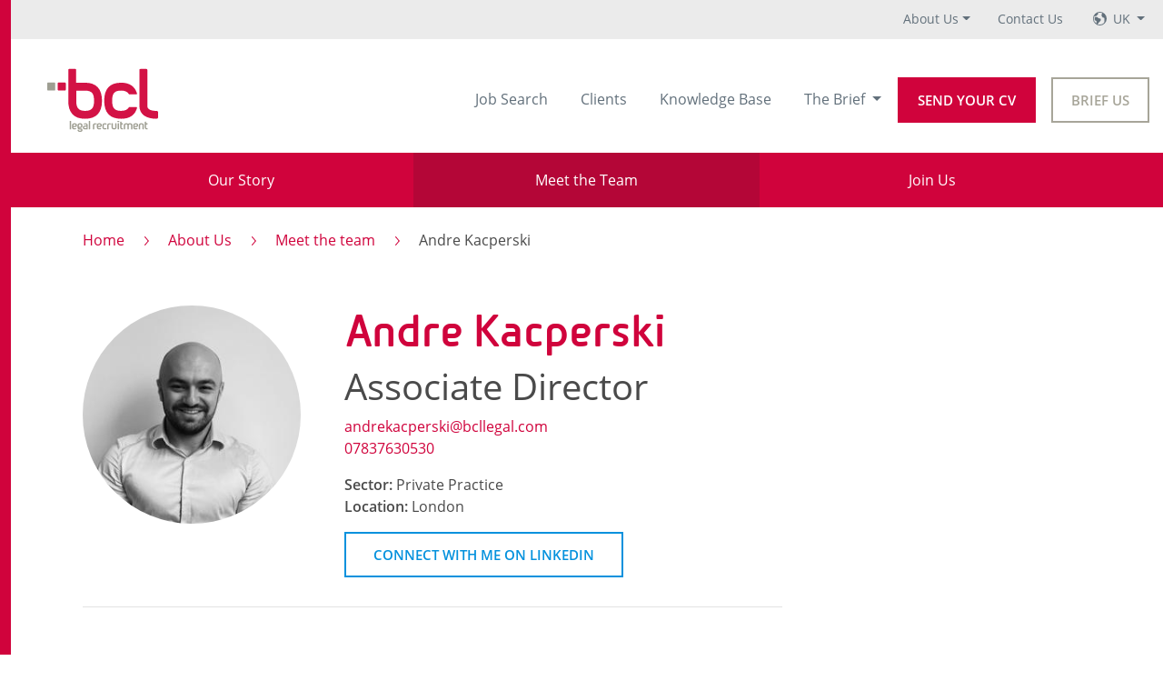

--- FILE ---
content_type: text/html; charset=utf-8
request_url: https://www.bcllegal.com/about-us/meet-the-team/andre-kacperski
body_size: 4502
content:

<!DOCTYPE html>
<html class="cssanimations" lang="en">
<head>
    <meta charset="utf-8" />
    <meta name="viewport" content="width=device-width, initial-scale=1.0" />
    <meta name="description" content="Find Out More or Get in Contact with Andre Kacperski, our Associate Director."/>
    
    
    
      
    <title>Andre Kacperski | BCL Legal</title>
    
    
    
<!-- Google Tag Manager -->
<script>(function(w,d,s,l,i){w[l]=w[l]||[];w[l].push({'gtm.start':
new Date().getTime(),event:'gtm.js'});var f=d.getElementsByTagName(s)[0],
j=d.createElement(s),dl=l!='dataLayer'?'&l='+l:'';j.async=true;j.src=
'https://www.googletagmanager.com/gtm.js?id='+i+dl;f.parentNode.insertBefore(j,f);
})(window,document,'script','dataLayer','GTM-PR8F6NB');</script>
<!-- End Google Tag Manager -->
    
    
    
        <link rel="stylesheet" href="/css/bcl.min.css?v=gJbJFM23xr02pOsQGt1aMcZexelcUcyYZPwpncH138w" />
    
</head>
<body class="node_about-us_meet-the-team_view">
    <!-- Google Tag Manager (noscript) -->
    <noscript><iframe src="https://www.googletagmanager.com/ns.html?id=GTM-PR8F6NB" height="0" width="0" style="display:none;visibility:hidden"></iframe></noscript>
    <!-- End Google Tag Manager (noscript) -->


<div class="body-wrap">
    

<div id="global-nav__desktop">
    <div class="global-nav" data-bind="init: { desktopAboutUsSelected: true }">
        <nav class="global-nav--nav">
            <ul class="global-nav--list"> 
                <li class="global-nav-item dropdown active" data-bind="event: { mouseout: toggleOffDesktopAboutUs }, css: { hover: desktopAboutUsVisible }">
                    <a class="global-nav-link dropdown-toggle" data-bind="event: { mouseover: toggleOnDesktopAboutUs }" href="/about-us">About Us</a>
                    <button class="expand-button" data-bind="event: { mousedown: toggleDesktopAboutUs }, css: { opened: desktopAboutUsVisible }" tabindex="5" href="#" data-toggle="dropdown" aria-haspopup="true" aria-expanded="false"></button>
                    <div class="dropdown-menu" data-bind="event: { mouseover: toggleOnDesktopAboutUs }, css: { focus: desktopAboutUsFocus, selected: desktopAboutUsSelected }" tabindex aria-labelledby="aboutUsDropDownLink">
                        <a class="dropdown-item " href="/about-us">Our Story</a>
                        <a class="dropdown-item active" href="/about-us/meet-the-team">Meet the Team</a>
                        <a class="dropdown-item " href="/about-us/join-us">Join Us</a>
                    </div>
                </li>
                <li class="global-nav-item">
                    <a class="global-nav-link" href="/contact" tabindex="6">Contact Us</a>
                </li>
                <li class="global-nav-item dropdown" data-bind="event: { mouseout: toggleOffLocales }, css: { hover: localesVisible }">
                    <a class="global-nav-link dropdown-toggle dropdown-locales" data-bind="event: { mouseover: toggleOnLocales }" href="#">
                        <div class="globe"></div>  
                        UK
                    </a>
                    <button class="expand-button" data-bind="event: { mousedown: toggleLocales }, css: { opened: localesVisible }" tabindex="6" href="#" data-toggle="dropdown" aria-haspopup="true" aria-expanded="false"></button>
                    <div class="dropdown-menu dropdown-menu__locales" data-bind="foreachInit: { data: locales, createElement: createLocale }, event: { mouseover: toggleOnLocales }, css: { focus: localesFocus, selected: localesSelected }" tabindex aria-labelledby="aboutUsDropDownLink">
                        <a data-template class="dropdown-item" href="#" data-bind="click: select, text:formattedName, css: { activeLocale: selected }"></a>
                            <a data-init class="dropdown-item" href="#" data-bind="click: select, init: { text:formattedName, id:1, selected:true }, css: { activeLocale: selected }">
                                <img class="dropdown-item--flag-icon" src=/images/flags/flag_uk.png alt=UK flag>
                                UK
                            </a>
                            <a data-init class="dropdown-item" href="#" data-bind="click: select, init: { text:formattedName, id:2, selected:false }, css: { activeLocale: selected }">
                                <img class="dropdown-item--flag-icon" src=/images/flags/flag_usa.png alt=USA flag>
                                USA
                            </a>
                            <a data-init class="dropdown-item" href="#" data-bind="click: select, init: { text:formattedName, id:3, selected:false }, css: { activeLocale: selected }">
                                <img class="dropdown-item--flag-icon" src=/images/flags/flag_uae.png alt=UAE flag>
                                UAE
                            </a>
                    </div>
                </li>
            </ul>
        </nav>
    </div>
</div>

<div class="header-nav" id="headernav" data-bind="{ init: { theBriefSelected: false, aboutUsSelected: true } }">
    <nav class="navbar navbar-expand-lg bg-light">
        
        <button data-bind="click: toggleMobile" class="navbar-toggler" type="button" data-toggle="collapse" data-target="#navbarNav" aria-controls="navbarNav" aria-expanded="false" aria-label="Toggle navigation">
            <span class="navbar-toggler-icon"></span>
        </button>
        
        <a class="navbar-brand" href="/"></a>
        
        <button data-bind="click: toggleSearch" class="search-toggler" type="button" data-toggle="collapse" data-target="#navbarNav" aria-controls="navbarNav" aria-expanded="false" aria-label="Toggle search">
            <span class="hidden-xs">Job Search</span>
            <span class="visible-xs">Jobs</span>
        </button>
        
        <div class="nav-buttons nav-buttons-mobile">
            <a class="btn btn-red" href="/send-your-cv">Send your CV</a>
            <a class="btn btn-brown-ghost" href="/brief-us">Brief Us</a>
        </div>

        <div class="collapse navbar-collapse" data-bind="css: {show: mobileVisible}" id="navbarNav">
            <ul class="navbar-nav">
                <li class="nav-item  ">
                    <a class="nav-link" tabindex="1" href="/jobs/search">Job Search</a>
                </li>
                <li class="nav-item ">
                    <a class="nav-link" href="/clients" tabindex="2">Clients</a>
                </li>
                <li class="nav-item ">
                    <a class="nav-link" href="/knowledge-base" tabindex="3">Knowledge Base</a>
                </li>
                <li class="nav-item dropdown " data-bind="event: { mouseout: toggleOffTheBrief }, css: { hover: theBriefVisible }">
                    <a class="nav-link dropdown-toggle" data-bind="event: { mouseover: toggleOnTheBrief }" href="/the-brief">The Brief </a>
                    <button class="expand-button" data-bind="event: { mousedown: toggleTheBrief}, css: { opened: theBriefVisible }" tabindex="4" href="#" data-toggle="dropdown" aria-haspopup="true" aria-expanded="false"></button>
                    <div class="dropdown-menu" data-bind="event: { mouseover: toggleOnTheBrief }, css: { focus: theBriefFocus, selected: theBriefSelected }" tabindex aria-labelledby="theBriefDropDownLink">
                        <a class="dropdown-item " href="/the-brief/the-brief-talks-to">The Brief talks to</a>
                        <a class="dropdown-item " href="/the-brief/opinion">Opinion</a>
                        <a class="dropdown-item " href="/the-brief/a-day-in-the-life-of">A Day in the Life</a>
                        <a class="dropdown-item " href="/the-brief/20-questions">20 Questions</a>
                        <a class="dropdown-item " href="/the-brief/insights">Insights</a>
                    </div>
                </li>
                <li class="nav-item nav-item__global dropdown active" data-bind="event: { mouseout: toggleOffAboutUs }, css: { hover: aboutUsVisible }">
                    <a class="nav-link dropdown-toggle" data-bind="event: { mouseover: toggleOnAboutUs }" href="/about-us">About Us</a>
                    <button class="expand-button" data-bind="event: { mousedown: toggleAboutUs }, css: { opened: aboutUsVisible }" tabindex="5" href="#" data-toggle="dropdown" aria-haspopup="true" aria-expanded="false"></button>
                    <div class="dropdown-menu" data-bind="event: { mouseover: toggleOnAboutUs }, css: { focus: aboutUsFocus, selected: aboutUsSelected }" tabindex aria-labelledby="aboutUsDropDownLink">
                        <a class="dropdown-item " href="/about-us">Our Story</a>
                        <a class="dropdown-item active" href="/about-us/meet-the-team">Meet the Team</a>
                        <a class="dropdown-item " href="/about-us/join-us">Join Us</a>
                    </div>
                </li>
                <li class="nav-item nav-item__global">
                    <a class="nav-link" href="/contact" tabindex="6">Contact Us</a>
                </li>   
                <li class="nav-item nav-item__global dropdown nav-item__global-reset" data-bind="event: { mouseout: toggleOffLocales }, css: { hover: localesVisible }">
                    <a class="nav-link dropdown-toggle dropdown-locales" data-bind="event: { mouseover: toggleOnLocales }" href="#">
                        <div class="globe"></div>  
                        UK
                    </a>
                    <button class="expand-button" data-bind="event: { mousedown: toggleLocales }, css: { opened: localesVisible }" tabindex="6" href="#" data-toggle="dropdown" aria-haspopup="true" aria-expanded="false"></button>
                    <div class="dropdown-menu dropdown-menu__locales" data-bind="foreachInit: { data: locales, createElement: createLocale }, event: { mouseover: toggleOnLocales }, css: { focus: localesFocus, selected: localesSelected }" tabindex aria-labelledby="aboutUsDropDownLink">
                        <a data-template class="dropdown-item" href="#" data-bind="click: select, text:formattedName, css: { activeLocale: selected }"></a>
                            <a data-init class="dropdown-item" href="#" data-bind="click: select, init: { text:formattedName, id:1, selected:true }, css: { activeLocale: selected }">
                                <img class="dropdown-item--flag-icon" src=/images/flags/flag_uk.png alt=UK flag>
                                UK
                            </a>
                            <a data-init class="dropdown-item" href="#" data-bind="click: select, init: { text:formattedName, id:2, selected:false }, css: { activeLocale: selected }">
                                <img class="dropdown-item--flag-icon" src=/images/flags/flag_usa.png alt=USA flag>
                                USA
                            </a>
                            <a data-init class="dropdown-item" href="#" data-bind="click: select, init: { text:formattedName, id:3, selected:false }, css: { activeLocale: selected }">
                                <img class="dropdown-item--flag-icon" src=/images/flags/flag_uae.png alt=UAE flag>
                                UAE
                            </a>
                    </div>
                </li>
            </ul>
            <div class="nav-buttons">
                <a class="btn btn-red" href="/send-your-cv">Send your CV</a>
                <a class="btn btn-brown-ghost" href="/brief-us">Brief Us</a>
            </div>
        </div>

    </nav>
</div>

    

<div class="about-us-header">
    <div class="menu">
        <ul>
            <li class="">
                <a href="/about-us"><span>Our Story</span></a>
            </li>
            <li class="active">
                <a href="/about-us/meet-the-team"><span>Meet the Team</span></a>
            </li>
            <li class="">
                <a href="/about-us/join-us"><span>Join Us</span></a>
            </li>
        </ul>
    </div>
</div>

<div class="team-bio container has-sidebar-layout">   
    <ol class="breadcrumb">
        <li class="breadcrumb-item"><a href="/">Home</a></li>
        <li class="breadcrumb-item"><a href="/about-us">About Us</a></li>
        <li class="breadcrumb-item"><a href="/about-us/meet-the-team">Meet the team</a></li>
        <li class="breadcrumb-item">Andre Kacperski</li>
    </ol>
    
    <div class="layout-container">
        <div class="layout-content">
            <div class="team-member">
                <div class="picture">
                    <img alt="Andre Kacperski" src="https://www.bcllegal.com/uploads/e1eb7de6-21cd-4142-a50e-5ceb9358f0df_thumb.jpg">
                </div>
                <div class="details">
                    <h1>Andre Kacperski</h1>
                    <h2>Associate Director</h2>
                    <div class="contact">
                            <div>
                                <a class="contact-email" href="mailto:andrekacperski@bcllegal.com">andrekacperski@bcllegal.com</a>
                            </div>
                            <div>
                                <a class="contact-mobile" href="tel:07837630530">07837630530</a>
                            </div>
                    </div>
                    <div class="info">
                            <div>
                                <span class="info-label">Sector:</span> Private Practice
                            </div>
                            <div>
                                <span class="info-label">Location:</span> London
                            </div>
                    </div>
                    <div class="links">
                            <a class="btn btn-linkedin-ghost" href="https://www.linkedin.com/in/andrekacperski/">Connect <span class="d-none d-md-inline">with me</span> on LinkedIn</a>
                    </div>
                </div>
            </div>
            <article class="bio-article">
                <div class="bio">
                    <p>Andre joined BCL Legal in July 2023, having spent over 4 years' working in Legal recruitment previously.&nbsp;</p>
<p>He focuses on commercial litigation, arbitration, employment, pensions, family, and private client roles at all levels across the London market, in addition to residential conveyancing, family and private client oppoprtunities across Yorkshire.&nbsp;</p>
                </div>
            </article>
        </div>
        <div class="layout-sidebar">
            
            
            
        </div>
    </div>
</div>


</div>

    

    


<div class="footer">
    <div class="container-outer">
        <div class="footer-info">
            <div class="section section-brand">
                <a title="BCL Legal Recruitment" class="brand" href="/"></a>
                <a class="phone" href="tel:01618197475">0161 819 7475</a>
                <a class="email" href="mailto:info@bcllegal.com">info@bcllegal.com</a>
            </div>
            <div class="section section-links">
                <div class="list list-1">
                    <div class="list-title">
                        <h4>Our Offices</h4>
                    </div>
                    <ul>
                                <li><a href="/jobs/legal-jobs-greater-manchester">Manchester</a></li>
                                <li><a href="/jobs/legal-jobs-birmingham">Birmingham</a></li>
                                <li><a href="/jobs/legal-jobs-london">London</a></li>
                                <li><a href="/jobs/legal-jobs-bristol-avon-and-somerset">Bristol</a></li>
                    </ul>
                </div>
                <div class="list list-2">
                    <div class="list-title">
                        <h4>Sitelinks</h4>
                    </div>
                    <ul>
                        <li><a href="/jobs/search">Job Search</a></li>
                        <li><a href="/clients">Clients</a></li>
                        <li><a href="/knowledge-base">Knowledge Base</a></li>
                        <li><a href="/the-brief">The Brief</a></li>
                        <li><a href="/about-us">About Us</a></li>
                        <li><a href="/about-us/meet-the-team">Meet the team</a></li>
                        <li><a href="/contact">Contact Us</a></li>
                    </ul>
                </div>
                <div class="list list-3">
                    <div class="list-title">
                        <h4>Popular Searches</h4>
                    </div>
                    <ul>
                        <li><a href="/jobs/corporate-lawyer-legal-jobs">Corporate Lawyer</a></li>
                        <li><a href="/jobs/commercial-lawyer-legal-jobs">Commercial Lawyer</a></li>
                        <li><a href="/jobs/residential-conveyancing-legal-jobs">Residential Conveyancing</a></li>
                        <li><a href="/jobs/real-estate-lawyer-legal-jobs">Real Estate Lawyer</a></li>
                        <li><a href="/jobs/employment-lawyer-legal-jobs">Employment Lawyer</a></li>
                        <li><a href="/jobs/commercial-litigation-solicitor-legal-jobs">Commercial Litigation Solicitor</a></li>
                    </ul>
                </div>
            </div>
            <div class="section section-social">
                <div class="list-title">
                    <h4>Connect with us</h4>
                </div>
                <div>
                    <a rel="noopener noreferrer" target="_blank" class="link-linkedin" title="BCL Legal on LinkedIn" href="https://www.linkedin.com/company/bcl-legal"></a>
                    <a rel="noopener noreferrer" target="_blank" class="link-instagram" title="BCL Legal on Instagram" href="https://www.instagram.com/bcllegallife/"></a>
                </div>
            </div>
        </div>
        <div class="footer-legal">
            <div class="company">
                <span class="copyright">© BCL Legal Manchester 2026</span>
                <span class="company">Registered in England No. 04716442</span>
            </div>
            <div class="links">
                <span><a href="/cookie-policy">Cookies</a></span>
                <span><a href="/privacy-policy">Privacy Policy</a></span>
                <span><a href="/sitemap">Sitemap</a></span>
                <span><a href="/terms-and-conditions">Terms &amp; Conditions</a></span>
                <span><a href="/accessibility">Accessibility</a></span>
            </div>
        </div>
    </div>
</div>
    
    



    <script src="/js/site.min.js?v=6rwFGj-E3byIxwb1OXVGrImgnJv_E3v6J2jiU0CNKdQ"></script>

</body>
</html>

--- FILE ---
content_type: application/javascript
request_url: https://www.bcllegal.com/js/site.min.js?v=6rwFGj-E3byIxwb1OXVGrImgnJv_E3v6J2jiU0CNKdQ
body_size: 109578
content:
!function(e){var t={};function n(i){if(t[i])return t[i].exports;var o=t[i]={i:i,l:!1,exports:{}};return e[i].call(o.exports,o,o.exports,n),o.l=!0,o.exports}n.m=e,n.c=t,n.d=function(e,t,i){n.o(e,t)||Object.defineProperty(e,t,{enumerable:!0,get:i})},n.r=function(e){"undefined"!=typeof Symbol&&Symbol.toStringTag&&Object.defineProperty(e,Symbol.toStringTag,{value:"Module"}),Object.defineProperty(e,"__esModule",{value:!0})},n.t=function(e,t){if(1&t&&(e=n(e)),8&t)return e;if(4&t&&"object"==typeof e&&e&&e.__esModule)return e;var i=Object.create(null);if(n.r(i),Object.defineProperty(i,"default",{enumerable:!0,value:e}),2&t&&"string"!=typeof e)for(var o in e)n.d(i,o,function(t){return e[t]}.bind(null,o));return i},n.n=function(e){var t=e&&e.__esModule?function(){return e.default}:function(){return e};return n.d(t,"a",t),t},n.o=function(e,t){return Object.prototype.hasOwnProperty.call(e,t)},n.p="",n(n.s=3)}({1:function(e,t,n){(function(i){var o,r,s;
/*!
 * Knockout JavaScript library v3.5.1
 * (c) The Knockout.js team - http://knockoutjs.com/
 * License: MIT (http://www.opensource.org/licenses/mit-license.php)
 */!function(a){var l=this||(0,eval)("this"),u=l.document,c=l.navigator,d=l.jQuery,p=l.JSON;d||void 0===i||(d=i),function(i){r=[t,n],void 0===(s="function"==typeof(o=i)?o.apply(t,r):o)||(e.exports=s)}((function(e,t){function n(e,t){return(null===e||typeof e in x)&&e===t}function i(e,t){var n;return function(){n||(n=w.a.setTimeout((function(){n=a,e()}),t))}}function o(e,t){var n;return function(){clearTimeout(n),n=w.a.setTimeout(e,t)}}function r(e,t){t&&"change"!==t?"beforeChange"===t?this.pc(e):this.gb(e,t):this.qc(e)}function s(e,t){null!==t&&t.s&&t.s()}function f(e,t){var n=this.qd,i=n[E];i.ra||(this.Qb&&this.mb[t]?(n.uc(t,e,this.mb[t]),this.mb[t]=null,--this.Qb):i.I[t]||n.uc(t,e,i.J?{da:e}:n.$c(e)),e.Ja&&e.gd())}var h,v,b,g,y,m,w=void 0!==e?e:{};w.b=function(e,t){for(var n=e.split("."),i=w,o=0;o<n.length-1;o++)i=i[n[o]];i[n[n.length-1]]=t},w.L=function(e,t,n){e[t]=n},w.version="3.5.1",w.b("version",w.version),w.options={deferUpdates:!1,useOnlyNativeEvents:!1,foreachHidesDestroyed:!1},w.a=function(){function e(e,t){for(var n in e)o.call(e,n)&&t(n,e[n])}function t(e,t){if(t)for(var n in t)o.call(t,n)&&(e[n]=t[n]);return e}function n(e,t){return e.__proto__=t,e}function i(e,t,n,i){var o=e[t].match(y)||[];w.a.D(n.match(y),(function(e){w.a.Na(o,e,i)})),e[t]=o.join(" ")}var o=Object.prototype.hasOwnProperty,r={__proto__:[]}instanceof Array,s="function"==typeof Symbol,f={},h={};f[c&&/Firefox\/2/i.test(c.userAgent)?"KeyboardEvent":"UIEvents"]=["keyup","keydown","keypress"],f.MouseEvents="click dblclick mousedown mouseup mousemove mouseover mouseout mouseenter mouseleave".split(" "),e(f,(function(e,t){if(t.length)for(var n=0,i=t.length;n<i;n++)h[t[n]]=e}));var v,b={propertychange:!0},g=u&&function(){for(var e=3,t=u.createElement("div"),n=t.getElementsByTagName("i");t.innerHTML="\x3c!--[if gt IE "+ ++e+"]><i></i><![endif]--\x3e",n[0];);return 4<e?e:a}(),y=/\S+/g;return{Jc:["authenticity_token",/^__RequestVerificationToken(_.*)?$/],D:function(e,t,n){for(var i=0,o=e.length;i<o;i++)t.call(n,e[i],i,e)},A:"function"==typeof Array.prototype.indexOf?function(e,t){return Array.prototype.indexOf.call(e,t)}:function(e,t){for(var n=0,i=e.length;n<i;n++)if(e[n]===t)return n;return-1},Lb:function(e,t,n){for(var i=0,o=e.length;i<o;i++)if(t.call(n,e[i],i,e))return e[i];return a},Pa:function(e,t){var n=w.a.A(e,t);0<n?e.splice(n,1):0===n&&e.shift()},wc:function(e){var t=[];return e&&w.a.D(e,(function(e){0>w.a.A(t,e)&&t.push(e)})),t},Mb:function(e,t,n){var i=[];if(e)for(var o=0,r=e.length;o<r;o++)i.push(t.call(n,e[o],o));return i},jb:function(e,t,n){var i=[];if(e)for(var o=0,r=e.length;o<r;o++)t.call(n,e[o],o)&&i.push(e[o]);return i},Nb:function(e,t){if(t instanceof Array)e.push.apply(e,t);else for(var n=0,i=t.length;n<i;n++)e.push(t[n]);return e},Na:function(e,t,n){var i=w.a.A(w.a.bc(e),t);0>i?n&&e.push(t):n||e.splice(i,1)},Ba:r,extend:t,setPrototypeOf:n,Ab:r?n:t,P:e,Ga:function(e,t,n){if(!e)return e;var i,r={};for(i in e)o.call(e,i)&&(r[i]=t.call(n,e[i],i,e));return r},Tb:function(e){for(;e.firstChild;)w.removeNode(e.firstChild)},Yb:function(e){for(var t=((e=w.a.la(e))[0]&&e[0].ownerDocument||u).createElement("div"),n=0,i=e.length;n<i;n++)t.appendChild(w.oa(e[n]));return t},Ca:function(e,t){for(var n=0,i=e.length,o=[];n<i;n++){var r=e[n].cloneNode(!0);o.push(t?w.oa(r):r)}return o},va:function(e,t){if(w.a.Tb(e),t)for(var n=0,i=t.length;n<i;n++)e.appendChild(t[n])},Xc:function(e,t){var n=e.nodeType?[e]:e;if(0<n.length){for(var i=n[0],o=i.parentNode,r=0,s=t.length;r<s;r++)o.insertBefore(t[r],i);for(r=0,s=n.length;r<s;r++)w.removeNode(n[r])}},Ua:function(e,t){if(e.length){for(t=8===t.nodeType&&t.parentNode||t;e.length&&e[0].parentNode!==t;)e.splice(0,1);for(;1<e.length&&e[e.length-1].parentNode!==t;)e.length--;if(1<e.length){var n=e[0],i=e[e.length-1];for(e.length=0;n!==i;)e.push(n),n=n.nextSibling;e.push(i)}}return e},Zc:function(e,t){7>g?e.setAttribute("selected",t):e.selected=t},Db:function(e){return null===e||e===a?"":e.trim?e.trim():e.toString().replace(/^[\s\xa0]+|[\s\xa0]+$/g,"")},Ud:function(e,t){return e=e||"",!(t.length>e.length)&&e.substring(0,t.length)===t},vd:function(e,t){if(e===t)return!0;if(11===e.nodeType)return!1;if(t.contains)return t.contains(1!==e.nodeType?e.parentNode:e);if(t.compareDocumentPosition)return 16==(16&t.compareDocumentPosition(e));for(;e&&e!=t;)e=e.parentNode;return!!e},Sb:function(e){return w.a.vd(e,e.ownerDocument.documentElement)},kd:function(e){return!!w.a.Lb(e,w.a.Sb)},R:function(e){return e&&e.tagName&&e.tagName.toLowerCase()},Ac:function(e){return w.onError?function(){try{return e.apply(this,arguments)}catch(e){throw w.onError&&w.onError(e),e}}:e},setTimeout:function(e,t){return setTimeout(w.a.Ac(e),t)},Gc:function(e){setTimeout((function(){throw w.onError&&w.onError(e),e}),0)},B:function(e,t,n){var i=w.a.Ac(n);if(n=b[t],w.options.useOnlyNativeEvents||n||!d)if(n||"function"!=typeof e.addEventListener){if(void 0===e.attachEvent)throw Error("Browser doesn't support addEventListener or attachEvent");var o=function(t){i.call(e,t)},r="on"+t;e.attachEvent(r,o),w.a.K.za(e,(function(){e.detachEvent(r,o)}))}else e.addEventListener(t,i,!1);else v||(v="function"==typeof d(e).on?"on":"bind"),d(e)[v](t,i)},Fb:function(e,t){if(!e||!e.nodeType)throw Error("element must be a DOM node when calling triggerEvent");var n;if(n=!("input"!==w.a.R(e)||!e.type||"click"!=t.toLowerCase())&&("checkbox"==(n=e.type)||"radio"==n),w.options.useOnlyNativeEvents||!d||n)if("function"==typeof u.createEvent){if("function"!=typeof e.dispatchEvent)throw Error("The supplied element doesn't support dispatchEvent");(n=u.createEvent(h[t]||"HTMLEvents")).initEvent(t,!0,!0,l,0,0,0,0,0,!1,!1,!1,!1,0,e),e.dispatchEvent(n)}else if(n&&e.click)e.click();else{if(void 0===e.fireEvent)throw Error("Browser doesn't support triggering events");e.fireEvent("on"+t)}else d(e).trigger(t)},f:function(e){return w.O(e)?e():e},bc:function(e){return w.O(e)?e.v():e},Eb:function(e,t,n){var o;t&&("object"==typeof e.classList?(o=e.classList[n?"add":"remove"],w.a.D(t.match(y),(function(t){o.call(e.classList,t)}))):"string"==typeof e.className.baseVal?i(e.className,"baseVal",t,n):i(e,"className",t,n))},Bb:function(e,t){var n=w.a.f(t);null!==n&&n!==a||(n="");var i=w.h.firstChild(e);!i||3!=i.nodeType||w.h.nextSibling(i)?w.h.va(e,[e.ownerDocument.createTextNode(n)]):i.data=n,w.a.Ad(e)},Yc:function(e,t){if(e.name=t,7>=g)try{var n=e.name.replace(/[&<>'"]/g,(function(e){return"&#"+e.charCodeAt(0)+";"}));e.mergeAttributes(u.createElement("<input name='"+n+"'/>"),!1)}catch(e){}},Ad:function(e){9<=g&&(e=1==e.nodeType?e:e.parentNode).style&&(e.style.zoom=e.style.zoom)},wd:function(e){if(g){var t=e.style.width;e.style.width=0,e.style.width=t}},Pd:function(e,t){e=w.a.f(e),t=w.a.f(t);for(var n=[],i=e;i<=t;i++)n.push(i);return n},la:function(e){for(var t=[],n=0,i=e.length;n<i;n++)t.push(e[n]);return t},Da:function(e){return s?Symbol(e):e},Zd:6===g,$d:7===g,W:g,Lc:function(e,t){for(var n=w.a.la(e.getElementsByTagName("input")).concat(w.a.la(e.getElementsByTagName("textarea"))),i="string"==typeof t?function(e){return e.name===t}:function(e){return t.test(e.name)},o=[],r=n.length-1;0<=r;r--)i(n[r])&&o.push(n[r]);return o},Nd:function(e){return"string"==typeof e&&(e=w.a.Db(e))?p&&p.parse?p.parse(e):new Function("return "+e)():null},hc:function(e,t,n){if(!p||!p.stringify)throw Error("Cannot find JSON.stringify(). Some browsers (e.g., IE < 8) don't support it natively, but you can overcome this by adding a script reference to json2.js, downloadable from http://www.json.org/json2.js");return p.stringify(w.a.f(e),t,n)},Od:function(t,n,i){var o=(i=i||{}).params||{},r=i.includeFields||this.Jc,s=t;if("object"==typeof t&&"form"===w.a.R(t)){s=t.action;for(var a=r.length-1;0<=a;a--)for(var l=w.a.Lc(t,r[a]),c=l.length-1;0<=c;c--)o[l[c].name]=l[c].value}n=w.a.f(n);var d=u.createElement("form");for(var p in d.style.display="none",d.action=s,d.method="post",n)(t=u.createElement("input")).type="hidden",t.name=p,t.value=w.a.hc(w.a.f(n[p])),d.appendChild(t);e(o,(function(e,t){var n=u.createElement("input");n.type="hidden",n.name=e,n.value=t,d.appendChild(n)})),u.body.appendChild(d),i.submitter?i.submitter(d):d.submit(),setTimeout((function(){d.parentNode.removeChild(d)}),0)}}}(),w.b("utils",w.a),w.b("utils.arrayForEach",w.a.D),w.b("utils.arrayFirst",w.a.Lb),w.b("utils.arrayFilter",w.a.jb),w.b("utils.arrayGetDistinctValues",w.a.wc),w.b("utils.arrayIndexOf",w.a.A),w.b("utils.arrayMap",w.a.Mb),w.b("utils.arrayPushAll",w.a.Nb),w.b("utils.arrayRemoveItem",w.a.Pa),w.b("utils.cloneNodes",w.a.Ca),w.b("utils.createSymbolOrString",w.a.Da),w.b("utils.extend",w.a.extend),w.b("utils.fieldsIncludedWithJsonPost",w.a.Jc),w.b("utils.getFormFields",w.a.Lc),w.b("utils.objectMap",w.a.Ga),w.b("utils.peekObservable",w.a.bc),w.b("utils.postJson",w.a.Od),w.b("utils.parseJson",w.a.Nd),w.b("utils.registerEventHandler",w.a.B),w.b("utils.stringifyJson",w.a.hc),w.b("utils.range",w.a.Pd),w.b("utils.toggleDomNodeCssClass",w.a.Eb),w.b("utils.triggerEvent",w.a.Fb),w.b("utils.unwrapObservable",w.a.f),w.b("utils.objectForEach",w.a.P),w.b("utils.addOrRemoveItem",w.a.Na),w.b("utils.setTextContent",w.a.Bb),w.b("unwrap",w.a.f),Function.prototype.bind||(Function.prototype.bind=function(e){var t=this;if(1===arguments.length)return function(){return t.apply(e,arguments)};var n=Array.prototype.slice.call(arguments,1);return function(){var i=n.slice(0);return i.push.apply(i,arguments),t.apply(e,i)}}),w.a.g=new function(){var e,t,n=0,i="__ko__"+(new Date).getTime(),o={};return w.a.W?(e=function(e,t){var r=e[i];if(!r||"null"===r||!o[r]){if(!t)return a;r=e[i]="ko"+n++,o[r]={}}return o[r]},t=function(e){var t=e[i];return!!t&&(delete o[t],e[i]=null,!0)}):(e=function(e,t){var n=e[i];return!n&&t&&(n=e[i]={}),n},t=function(e){return!!e[i]&&(delete e[i],!0)}),{get:function(t,n){var i=e(t,!1);return i&&i[n]},set:function(t,n,i){(t=e(t,i!==a))&&(t[n]=i)},Ub:function(t,n,i){return(t=e(t,!0))[n]||(t[n]=i)},clear:t,Z:function(){return n+++i}}},w.b("utils.domData",w.a.g),w.b("utils.domData.clear",w.a.g.clear),w.a.K=new function(){function e(e,t){var n=w.a.g.get(e,i);return n===a&&t&&(n=[],w.a.g.set(e,i,n)),n}function t(t){if(i=e(t,!1))for(var i=i.slice(0),o=0;o<i.length;o++)i[o](t);w.a.g.clear(t),w.a.K.cleanExternalData(t),r[t.nodeType]&&n(t.childNodes,!0)}function n(e,n){for(var i,o=[],r=0;r<e.length;r++)if((!n||8===e[r].nodeType)&&(t(o[o.length]=i=e[r]),e[r]!==i))for(;r--&&-1==w.a.A(o,e[r]););}var i=w.a.g.Z(),o={1:!0,8:!0,9:!0},r={1:!0,9:!0};return{za:function(t,n){if("function"!=typeof n)throw Error("Callback must be a function");e(t,!0).push(n)},yb:function(t,n){var o=e(t,!1);o&&(w.a.Pa(o,n),0==o.length&&w.a.g.set(t,i,a))},oa:function(e){return w.u.G((function(){o[e.nodeType]&&(t(e),r[e.nodeType]&&n(e.getElementsByTagName("*")))})),e},removeNode:function(e){w.oa(e),e.parentNode&&e.parentNode.removeChild(e)},cleanExternalData:function(e){d&&"function"==typeof d.cleanData&&d.cleanData([e])}}},w.oa=w.a.K.oa,w.removeNode=w.a.K.removeNode,w.b("cleanNode",w.oa),w.b("removeNode",w.removeNode),w.b("utils.domNodeDisposal",w.a.K),w.b("utils.domNodeDisposal.addDisposeCallback",w.a.K.za),w.b("utils.domNodeDisposal.removeDisposeCallback",w.a.K.yb),h=[0,"",""],y={thead:v=[1,"<table>","</table>"],tbody:v,tfoot:v,tr:[2,"<table><tbody>","</tbody></table>"],td:b=[3,"<table><tbody><tr>","</tr></tbody></table>"],th:b,option:g=[1,"<select multiple='multiple'>","</select>"],optgroup:g},m=8>=w.a.W,w.a.ua=function(e,t){var n;if(d){if(d.parseHTML)n=d.parseHTML(e,t)||[];else if((n=d.clean([e],t))&&n[0]){for(var i=n[0];i.parentNode&&11!==i.parentNode.nodeType;)i=i.parentNode;i.parentNode&&i.parentNode.removeChild(i)}}else{(n=t)||(n=u),i=n.parentWindow||n.defaultView||l;var o,r=w.a.Db(e).toLowerCase(),s=n.createElement("div");for(o=(r=r.match(/^(?:\x3c!--.*?--\x3e\s*?)*?<([a-z]+)[\s>]/))&&y[r[1]]||h,r=o[0],o="ignored<div>"+o[1]+e+o[2]+"</div>","function"==typeof i.innerShiv?s.appendChild(i.innerShiv(o)):(m&&n.body.appendChild(s),s.innerHTML=o,m&&s.parentNode.removeChild(s));r--;)s=s.lastChild;n=w.a.la(s.lastChild.childNodes)}return n},w.a.Md=function(e,t){var n=w.a.ua(e,t);return n.length&&n[0].parentElement||w.a.Yb(n)},w.a.fc=function(e,t){if(w.a.Tb(e),null!==(t=w.a.f(t))&&t!==a)if("string"!=typeof t&&(t=t.toString()),d)d(e).html(t);else for(var n=w.a.ua(t,e.ownerDocument),i=0;i<n.length;i++)e.appendChild(n[i])},w.b("utils.parseHtmlFragment",w.a.ua),w.b("utils.setHtml",w.a.fc),w.aa=function(){var e={};return{Xb:function(t){if("function"!=typeof t)throw Error("You can only pass a function to ko.memoization.memoize()");var n=(4294967296*(1+Math.random())|0).toString(16).substring(1)+(4294967296*(1+Math.random())|0).toString(16).substring(1);return e[n]=t,"\x3c!--[ko_memo:"+n+"]--\x3e"},bd:function(t,n){var i=e[t];if(i===a)throw Error("Couldn't find any memo with ID "+t+". Perhaps it's already been unmemoized.");try{return i.apply(null,n||[]),!0}finally{delete e[t]}},cd:function(e,t){var n=[];!function e(t,n){if(t)if(8==t.nodeType)null!=(i=w.aa.Uc(t.nodeValue))&&n.push({ud:t,Kd:i});else if(1==t.nodeType)for(var i=0,o=t.childNodes,r=o.length;i<r;i++)e(o[i],n)}(e,n);for(var i=0,o=n.length;i<o;i++){var r=n[i].ud,s=[r];t&&w.a.Nb(s,t),w.aa.bd(n[i].Kd,s),r.nodeValue="",r.parentNode&&r.parentNode.removeChild(r)}},Uc:function(e){return(e=e.match(/^\[ko_memo\:(.*?)\]$/))?e[1]:null}}}(),w.b("memoization",w.aa),w.b("memoization.memoize",w.aa.Xb),w.b("memoization.unmemoize",w.aa.bd),w.b("memoization.parseMemoText",w.aa.Uc),w.b("memoization.unmemoizeDomNodeAndDescendants",w.aa.cd),w.na=function(){function e(){if(i)for(var e,t=i,o=0;r<i;)if(e=n[r++]){if(r>t){if(5e3<=++o){r=i,w.a.Gc(Error("'Too much recursion' after processing "+o+" task groups."));break}t=i}try{e()}catch(e){w.a.Gc(e)}}}function t(){e(),r=i=n.length=0}var n=[],i=0,o=1,r=0;return{scheduler:l.MutationObserver?function(e){var t=u.createElement("div");return new MutationObserver(e).observe(t,{attributes:!0}),function(){t.classList.toggle("foo")}}(t):u&&"onreadystatechange"in u.createElement("script")?function(e){var t=u.createElement("script");t.onreadystatechange=function(){t.onreadystatechange=null,u.documentElement.removeChild(t),t=null,e()},u.documentElement.appendChild(t)}:function(e){setTimeout(e,0)},zb:function(e){return i||w.na.scheduler(t),n[i++]=e,o++},cancel:function(e){(e-=o-i)>=r&&e<i&&(n[e]=null)},resetForTesting:function(){var e=i-r;return r=i=n.length=0,e},Sd:e}}(),w.b("tasks",w.na),w.b("tasks.schedule",w.na.zb),w.b("tasks.runEarly",w.na.Sd),w.Ta={throttle:function(e,t){e.throttleEvaluation=t;var n=null;return w.$({read:e,write:function(i){clearTimeout(n),n=w.a.setTimeout((function(){e(i)}),t)}})},rateLimit:function(e,t){var n,r,s;"number"==typeof t?n=t:(n=t.timeout,r=t.method),e.Hb=!1,s="function"==typeof r?r:"notifyWhenChangesStop"==r?o:i,e.ub((function(e){return s(e,n,t)}))},deferred:function(e,t){if(!0!==t)throw Error("The 'deferred' extender only accepts the value 'true', because it is not supported to turn deferral off once enabled.");e.Hb||(e.Hb=!0,e.ub((function(t){var n,i=!1;return function(){if(!i){w.na.cancel(n),n=w.na.zb(t);try{i=!0,e.notifySubscribers(a,"dirty")}finally{i=!1}}}})))},notify:function(e,t){e.equalityComparer="always"==t?null:n}};var x={undefined:1,boolean:1,number:1,string:1};w.b("extenders",w.Ta),w.ic=function(e,t,n){this.da=e,this.lc=t,this.mc=n,this.Ib=!1,this.fb=this.Jb=null,w.L(this,"dispose",this.s),w.L(this,"disposeWhenNodeIsRemoved",this.l)},w.ic.prototype.s=function(){this.Ib||(this.fb&&w.a.K.yb(this.Jb,this.fb),this.Ib=!0,this.mc(),this.da=this.lc=this.mc=this.Jb=this.fb=null)},w.ic.prototype.l=function(e){this.Jb=e,w.a.K.za(e,this.fb=this.s.bind(this))},w.T=function(){w.a.Ab(this,T),T.qb(this)};var T={qb:function(e){e.U={change:[]},e.sc=1},subscribe:function(e,t,n){var i=this;n=n||"change";var o=new w.ic(i,t?e.bind(t):e,(function(){w.a.Pa(i.U[n],o),i.hb&&i.hb(n)}));return i.Qa&&i.Qa(n),i.U[n]||(i.U[n]=[]),i.U[n].push(o),o},notifySubscribers:function(e,t){if("change"===(t=t||"change")&&this.Gb(),this.Wa(t)){var n="change"===t&&this.ed||this.U[t].slice(0);try{w.u.xc();for(var i,o=0;i=n[o];++o)i.Ib||i.lc(e)}finally{w.u.end()}}},ob:function(){return this.sc},Dd:function(e){return this.ob()!==e},Gb:function(){++this.sc},ub:function(e){var t,n,i,o,s,a=this,l=w.O(a);a.gb||(a.gb=a.notifySubscribers,a.notifySubscribers=r);var u=e((function(){a.Ja=!1,l&&o===a&&(o=a.nc?a.nc():a());var e=n||s&&a.sb(i,o);s=n=t=!1,e&&a.gb(i=o)}));a.qc=function(e,n){n&&a.Ja||(s=!n),a.ed=a.U.change.slice(0),a.Ja=t=!0,o=e,u()},a.pc=function(e){t||(i=e,a.gb(e,"beforeChange"))},a.rc=function(){s=!0},a.gd=function(){a.sb(i,a.v(!0))&&(n=!0)}},Wa:function(e){return this.U[e]&&this.U[e].length},Bd:function(e){if(e)return this.U[e]&&this.U[e].length||0;var t=0;return w.a.P(this.U,(function(e,n){"dirty"!==e&&(t+=n.length)})),t},sb:function(e,t){return!this.equalityComparer||!this.equalityComparer(e,t)},toString:function(){return"[object Object]"},extend:function(e){var t=this;return e&&w.a.P(e,(function(e,n){var i=w.Ta[e];"function"==typeof i&&(t=i(t,n)||t)})),t}};w.L(T,"init",T.qb),w.L(T,"subscribe",T.subscribe),w.L(T,"extend",T.extend),w.L(T,"getSubscriptionsCount",T.Bd),w.a.Ba&&w.a.setPrototypeOf(T,Function.prototype),w.T.fn=T,w.Qc=function(e){return null!=e&&"function"==typeof e.subscribe&&"function"==typeof e.notifySubscribers},w.b("subscribable",w.T),w.b("isSubscribable",w.Qc),w.S=w.u=function(){function e(e){i.push(n),n=e}function t(){n=i.pop()}var n,i=[],o=0;return{xc:e,end:t,cc:function(e){if(n){if(!w.Qc(e))throw Error("Only subscribable things can act as dependencies");n.od.call(n.pd,e,e.fd||(e.fd=++o))}},G:function(n,i,o){try{return e(),n.apply(i,o||[])}finally{t()}},qa:function(){if(n)return n.o.qa()},Va:function(){if(n)return n.o.Va()},Ya:function(){if(n)return n.Ya},o:function(){if(n)return n.o}}}(),w.b("computedContext",w.S),w.b("computedContext.getDependenciesCount",w.S.qa),w.b("computedContext.getDependencies",w.S.Va),w.b("computedContext.isInitial",w.S.Ya),w.b("computedContext.registerDependency",w.S.cc),w.b("ignoreDependencies",w.Yd=w.u.G);var k=w.a.Da("_latestValue");w.ta=function(e){function t(){return 0<arguments.length?(t.sb(t[k],arguments[0])&&(t.ya(),t[k]=arguments[0],t.xa()),this):(w.u.cc(t),t[k])}return t[k]=e,w.a.Ba||w.a.extend(t,w.T.fn),w.T.fn.qb(t),w.a.Ab(t,S),w.options.deferUpdates&&w.Ta.deferred(t,!0),t};var S={equalityComparer:n,v:function(){return this[k]},xa:function(){this.notifySubscribers(this[k],"spectate"),this.notifySubscribers(this[k])},ya:function(){this.notifySubscribers(this[k],"beforeChange")}};w.a.Ba&&w.a.setPrototypeOf(S,w.T.fn);var C=w.ta.Ma="__ko_proto__";S[C]=w.ta,w.O=function(e){if((e="function"==typeof e&&e[C])&&e!==S[C]&&e!==w.o.fn[C])throw Error("Invalid object that looks like an observable; possibly from another Knockout instance");return!!e},w.Za=function(e){return"function"==typeof e&&(e[C]===S[C]||e[C]===w.o.fn[C]&&e.Nc)},w.b("observable",w.ta),w.b("isObservable",w.O),w.b("isWriteableObservable",w.Za),w.b("isWritableObservable",w.Za),w.b("observable.fn",S),w.L(S,"peek",S.v),w.L(S,"valueHasMutated",S.xa),w.L(S,"valueWillMutate",S.ya),w.Ha=function(e){if("object"!=typeof(e=e||[])||!("length"in e))throw Error("The argument passed when initializing an observable array must be an array, or null, or undefined.");return e=w.ta(e),w.a.Ab(e,w.Ha.fn),e.extend({trackArrayChanges:!0})},w.Ha.fn={remove:function(e){for(var t=this.v(),n=[],i="function"!=typeof e||w.O(e)?function(t){return t===e}:e,o=0;o<t.length;o++){var r=t[o];if(i(r)){if(0===n.length&&this.ya(),t[o]!==r)throw Error("Array modified during remove; cannot remove item");n.push(r),t.splice(o,1),o--}}return n.length&&this.xa(),n},removeAll:function(e){if(e===a){var t=this.v(),n=t.slice(0);return this.ya(),t.splice(0,t.length),this.xa(),n}return e?this.remove((function(t){return 0<=w.a.A(e,t)})):[]},destroy:function(e){var t=this.v(),n="function"!=typeof e||w.O(e)?function(t){return t===e}:e;this.ya();for(var i=t.length-1;0<=i;i--){var o=t[i];n(o)&&(o._destroy=!0)}this.xa()},destroyAll:function(e){return e===a?this.destroy((function(){return!0})):e?this.destroy((function(t){return 0<=w.a.A(e,t)})):[]},indexOf:function(e){var t=this();return w.a.A(t,e)},replace:function(e,t){var n=this.indexOf(e);0<=n&&(this.ya(),this.v()[n]=t,this.xa())},sorted:function(e){var t=this().slice(0);return e?t.sort(e):t.sort()},reversed:function(){return this().slice(0).reverse()}},w.a.Ba&&w.a.setPrototypeOf(w.Ha.fn,w.ta.fn),w.a.D("pop push reverse shift sort splice unshift".split(" "),(function(e){w.Ha.fn[e]=function(){var t=this.v();this.ya(),this.zc(t,e,arguments);var n=t[e].apply(t,arguments);return this.xa(),n===t?this:n}})),w.a.D(["slice"],(function(e){w.Ha.fn[e]=function(){var t=this();return t[e].apply(t,arguments)}})),w.Pc=function(e){return w.O(e)&&"function"==typeof e.remove&&"function"==typeof e.push},w.b("observableArray",w.Ha),w.b("isObservableArray",w.Pc),w.Ta.trackArrayChanges=function(e,t){function n(){function t(){if(u){var t,n=[].concat(e.v()||[]);e.Wa("arrayChange")&&((!l||1<u)&&(l=w.a.Pb(r,n,e.Ob)),t=l),r=n,l=null,u=0,t&&t.length&&e.notifySubscribers(t,"arrayChange")}}s?t():(s=!0,o=e.subscribe((function(){++u}),null,"spectate"),r=[].concat(e.v()||[]),l=null,i=e.subscribe(t))}if(e.Ob={},t&&"object"==typeof t&&w.a.extend(e.Ob,t),e.Ob.sparse=!0,!e.zc){var i,o,r,s=!1,l=null,u=0,c=e.Qa,d=e.hb;e.Qa=function(t){c&&c.call(e,t),"arrayChange"===t&&n()},e.hb=function(t){d&&d.call(e,t),"arrayChange"!==t||e.Wa("arrayChange")||(i&&i.s(),o&&o.s(),o=i=null,s=!1,r=a)},e.zc=function(e,t,n){function i(e,t,n){return o[o.length]={status:e,value:t,index:n}}if(s&&!u){var o=[],r=e.length,a=n.length,c=0;switch(t){case"push":c=r;case"unshift":for(t=0;t<a;t++)i("added",n[t],c+t);break;case"pop":c=r-1;case"shift":r&&i("deleted",e[c],c);break;case"splice":t=Math.min(Math.max(0,0>n[0]?r+n[0]:n[0]),r),r=1===a?r:Math.min(t+(n[1]||0),r),a=t+a-2,c=Math.max(r,a);for(var d=[],p=[],f=2;t<c;++t,++f)t<r&&p.push(i("deleted",e[t],t)),t<a&&d.push(i("added",n[f],t));w.a.Kc(p,d);break;default:return}l=o}}}};var E=w.a.Da("_state");w.o=w.$=function(e,t,n){function i(){if(0<arguments.length){if("function"!=typeof o)throw Error("Cannot write a value to a ko.computed unless you specify a 'write' option. If you wish to read the current value, don't pass any parameters.");return o.apply(r.nb,arguments),this}return r.ra||w.u.cc(i),(r.ka||r.J&&i.Xa())&&i.ha(),r.X}if("object"==typeof e?n=e:(n=n||{},e&&(n.read=e)),"function"!=typeof n.read)throw Error("Pass a function that returns the value of the ko.computed");var o=n.write,r={X:a,sa:!0,ka:!0,rb:!1,jc:!1,ra:!1,wb:!1,J:!1,Wc:n.read,nb:t||n.owner,l:n.disposeWhenNodeIsRemoved||n.l||null,Sa:n.disposeWhen||n.Sa,Rb:null,I:{},V:0,Ic:null};return i[E]=r,i.Nc="function"==typeof o,w.a.Ba||w.a.extend(i,w.T.fn),w.T.fn.qb(i),w.a.Ab(i,A),n.pure?(r.wb=!0,r.J=!0,w.a.extend(i,O)):n.deferEvaluation&&w.a.extend(i,_),w.options.deferUpdates&&w.Ta.deferred(i,!0),r.l&&(r.jc=!0,r.l.nodeType||(r.l=null)),r.J||n.deferEvaluation||i.ha(),r.l&&i.ja()&&w.a.K.za(r.l,r.Rb=function(){i.s()}),i};var A={equalityComparer:n,qa:function(){return this[E].V},Va:function(){var e=[];return w.a.P(this[E].I,(function(t,n){e[n.Ka]=n.da})),e},Vb:function(e){if(!this[E].V)return!1;var t=this.Va();return-1!==w.a.A(t,e)||!!w.a.Lb(t,(function(t){return t.Vb&&t.Vb(e)}))},uc:function(e,t,n){if(this[E].wb&&t===this)throw Error("A 'pure' computed must not be called recursively");this[E].I[e]=n,n.Ka=this[E].V++,n.La=t.ob()},Xa:function(){var e,t,n=this[E].I;for(e in n)if(Object.prototype.hasOwnProperty.call(n,e)&&(t=n[e],this.Ia&&t.da.Ja||t.da.Dd(t.La)))return!0},Jd:function(){this.Ia&&!this[E].rb&&this.Ia(!1)},ja:function(){var e=this[E];return e.ka||0<e.V},Rd:function(){this.Ja?this[E].ka&&(this[E].sa=!0):this.Hc()},$c:function(e){if(e.Hb){var t=e.subscribe(this.Jd,this,"dirty"),n=e.subscribe(this.Rd,this);return{da:e,s:function(){t.s(),n.s()}}}return e.subscribe(this.Hc,this)},Hc:function(){var e=this,t=e.throttleEvaluation;t&&0<=t?(clearTimeout(this[E].Ic),this[E].Ic=w.a.setTimeout((function(){e.ha(!0)}),t)):e.Ia?e.Ia(!0):e.ha(!0)},ha:function(e){var t=this[E],n=t.Sa,i=!1;if(!t.rb&&!t.ra){if(t.l&&!w.a.Sb(t.l)||n&&n()){if(!t.jc)return void this.s()}else t.jc=!1;t.rb=!0;try{i=this.zd(e)}finally{t.rb=!1}return i}},zd:function(e){var t=this[E],n=!1,i=t.wb?a:!t.V;n={qd:this,mb:t.I,Qb:t.V},w.u.xc({pd:n,od:f,o:this,Ya:i}),t.I={},t.V=0;var o=this.yd(t,n);return t.V?n=this.sb(t.X,o):(this.s(),n=!0),n&&(t.J?this.Gb():this.notifySubscribers(t.X,"beforeChange"),t.X=o,this.notifySubscribers(t.X,"spectate"),!t.J&&e&&this.notifySubscribers(t.X),this.rc&&this.rc()),i&&this.notifySubscribers(t.X,"awake"),n},yd:function(e,t){try{var n=e.Wc;return e.nb?n.call(e.nb):n()}finally{w.u.end(),t.Qb&&!e.J&&w.a.P(t.mb,s),e.sa=e.ka=!1}},v:function(e){var t=this[E];return(t.ka&&(e||!t.V)||t.J&&this.Xa())&&this.ha(),t.X},ub:function(e){w.T.fn.ub.call(this,e),this.nc=function(){return this[E].J||(this[E].sa?this.ha():this[E].ka=!1),this[E].X},this.Ia=function(e){this.pc(this[E].X),this[E].ka=!0,e&&(this[E].sa=!0),this.qc(this,!e)}},s:function(){var e=this[E];!e.J&&e.I&&w.a.P(e.I,(function(e,t){t.s&&t.s()})),e.l&&e.Rb&&w.a.K.yb(e.l,e.Rb),e.I=a,e.V=0,e.ra=!0,e.sa=!1,e.ka=!1,e.J=!1,e.l=a,e.Sa=a,e.Wc=a,this.Nc||(e.nb=a)}},O={Qa:function(e){var t=this,n=t[E];if(!n.ra&&n.J&&"change"==e){if(n.J=!1,n.sa||t.Xa())n.I=null,n.V=0,t.ha()&&t.Gb();else{var i=[];w.a.P(n.I,(function(e,t){i[t.Ka]=e})),w.a.D(i,(function(e,i){var o=n.I[e],r=t.$c(o.da);r.Ka=i,r.La=o.La,n.I[e]=r})),t.Xa()&&t.ha()&&t.Gb()}n.ra||t.notifySubscribers(n.X,"awake")}},hb:function(e){var t=this[E];t.ra||"change"!=e||this.Wa("change")||(w.a.P(t.I,(function(e,n){n.s&&(t.I[e]={da:n.da,Ka:n.Ka,La:n.La},n.s())})),t.J=!0,this.notifySubscribers(a,"asleep"))},ob:function(){var e=this[E];return e.J&&(e.sa||this.Xa())&&this.ha(),w.T.fn.ob.call(this)}},_={Qa:function(e){"change"!=e&&"beforeChange"!=e||this.v()}};w.a.Ba&&w.a.setPrototypeOf(A,w.T.fn);var j=w.ta.Ma;A[j]=w.o,w.Oc=function(e){return"function"==typeof e&&e[j]===A[j]},w.Fd=function(e){return w.Oc(e)&&e[E]&&e[E].wb},w.b("computed",w.o),w.b("dependentObservable",w.o),w.b("isComputed",w.Oc),w.b("isPureComputed",w.Fd),w.b("computed.fn",A),w.L(A,"peek",A.v),w.L(A,"dispose",A.s),w.L(A,"isActive",A.ja),w.L(A,"getDependenciesCount",A.qa),w.L(A,"getDependencies",A.Va),w.xb=function(e,t){return"function"==typeof e?w.o(e,t,{pure:!0}):((e=w.a.extend({},e)).pure=!0,w.o(e,t))},w.b("pureComputed",w.xb),function(){function e(n,i,o){if(o=o||new t,"object"!=typeof(n=i(n))||null===n||n===a||n instanceof RegExp||n instanceof Date||n instanceof String||n instanceof Number||n instanceof Boolean)return n;var r=n instanceof Array?[]:{};return o.save(n,r),function(e,t){if(e instanceof Array){for(var n=0;n<e.length;n++)t(n);"function"==typeof e.toJSON&&t("toJSON")}else for(n in e)t(n)}(n,(function(t){var s=i(n[t]);switch(typeof s){case"boolean":case"number":case"string":case"function":r[t]=s;break;case"object":case"undefined":var l=o.get(s);r[t]=l!==a?l:e(s,i,o)}})),r}function t(){this.keys=[],this.values=[]}w.ad=function(t){if(0==arguments.length)throw Error("When calling ko.toJS, pass the object you want to convert.");return e(t,(function(e){for(var t=0;w.O(e)&&10>t;t++)e=e();return e}))},w.toJSON=function(e,t,n){return e=w.ad(e),w.a.hc(e,t,n)},t.prototype={constructor:t,save:function(e,t){var n=w.a.A(this.keys,e);0<=n?this.values[n]=t:(this.keys.push(e),this.values.push(t))},get:function(e){return 0<=(e=w.a.A(this.keys,e))?this.values[e]:a}}}(),w.b("toJS",w.ad),w.b("toJSON",w.toJSON),w.Wd=function(e,t,n){function i(t){var i=w.xb(e,n).extend({ma:"always"}),o=i.subscribe((function(e){e&&(o.s(),t(e))}));return i.notifySubscribers(i.v()),o}return"function"!=typeof Promise||t?i(t.bind(n)):new Promise(i)},w.b("when",w.Wd),w.w={M:function(e){switch(w.a.R(e)){case"option":return!0===e.__ko__hasDomDataOptionValue__?w.a.g.get(e,w.c.options.$b):7>=w.a.W?e.getAttributeNode("value")&&e.getAttributeNode("value").specified?e.value:e.text:e.value;case"select":return 0<=e.selectedIndex?w.w.M(e.options[e.selectedIndex]):a;default:return e.value}},cb:function(e,t,n){switch(w.a.R(e)){case"option":"string"==typeof t?(w.a.g.set(e,w.c.options.$b,a),"__ko__hasDomDataOptionValue__"in e&&delete e.__ko__hasDomDataOptionValue__,e.value=t):(w.a.g.set(e,w.c.options.$b,t),e.__ko__hasDomDataOptionValue__=!0,e.value="number"==typeof t?t:"");break;case"select":""!==t&&null!==t||(t=a);for(var i,o=-1,r=0,s=e.options.length;r<s;++r)if((i=w.w.M(e.options[r]))==t||""===i&&t===a){o=r;break}(n||0<=o||t===a&&1<e.size)&&(e.selectedIndex=o,6===w.a.W&&w.a.setTimeout((function(){e.selectedIndex=o}),0));break;default:null!==t&&t!==a||(t=""),e.value=t}}},w.b("selectExtensions",w.w),w.b("selectExtensions.readValue",w.w.M),w.b("selectExtensions.writeValue",w.w.cb),w.m=function(){function e(e){123===(e=w.a.Db(e)).charCodeAt(0)&&(e=e.slice(1,-1));var t,n=[],s=(e+="\n,").match(i),a=[],l=0;if(1<s.length){for(var u,c=0;u=s[c];++c){var d=u.charCodeAt(0);if(44===d){if(0>=l){n.push(t&&a.length?{key:t,value:a.join("")}:{unknown:t||a.join("")}),t=l=0,a=[];continue}}else if(58===d){if(!l&&!t&&1===a.length){t=a.pop();continue}}else{if(47===d&&1<u.length&&(47===u.charCodeAt(1)||42===u.charCodeAt(1)))continue;47===d&&c&&1<u.length?(d=s[c-1].match(o))&&!r[d[0]]&&(s=(e=e.substr(e.indexOf(u)+1)).match(i),c=-1,u="/"):40===d||123===d||91===d?++l:41===d||125===d||93===d?--l:t||a.length||34!==d&&39!==d||(u=u.slice(1,-1))}a.push(u)}if(0<l)throw Error("Unbalanced parentheses, braces, or brackets")}return n}var t=["true","false","null","undefined"],n=/^(?:[$_a-z][$\w]*|(.+)(\.\s*[$_a-z][$\w]*|\[.+\]))$/i,i=RegExp("\"(?:\\\\.|[^\"])*\"|'(?:\\\\.|[^'])*'|`(?:\\\\.|[^`])*`|/\\*(?:[^*]|\\*+[^*/])*\\*+/|//.*\n|/(?:\\\\.|[^/])+/w*|[^\\s:,/][^,\"'`{}()/:[\\]]*[^\\s,\"'`{}()/:[\\]]|[^\\s]","g"),o=/[\])"'A-Za-z0-9_$]+$/,r={in:1,return:1,typeof:1},s={};return{Ra:[],wa:s,ac:e,vb:function(i,o){function r(e,i){var o;if(!c){var d=w.getBindingHandler(e);if(d&&d.preprocess&&!(i=d.preprocess(i,e,r)))return;(d=s[e])&&(o=i,0<=w.a.A(t,o)?o=!1:(d=o.match(n),o=null!==d&&(d[1]?"Object("+d[1]+")"+d[2]:o)),d=o),d&&l.push("'"+("string"==typeof s[e]?s[e]:e)+"':function(_z){"+o+"=_z}")}u&&(i="function(){return "+i+" }"),a.push("'"+e+"':"+i)}var a=[],l=[],u=(o=o||{}).valueAccessors,c=o.bindingParams,d="string"==typeof i?e(i):i;return w.a.D(d,(function(e){r(e.key||e.unknown,e.value)})),l.length&&r("_ko_property_writers","{"+l.join(",")+" }"),a.join(",")},Id:function(e,t){for(var n=0;n<e.length;n++)if(e[n].key==t)return!0;return!1},eb:function(e,t,n,i,o){e&&w.O(e)?!w.Za(e)||o&&e.v()===i||e(i):(e=t.get("_ko_property_writers"))&&e[n]&&e[n](i)}}}(),w.b("expressionRewriting",w.m),w.b("expressionRewriting.bindingRewriteValidators",w.m.Ra),w.b("expressionRewriting.parseObjectLiteral",w.m.ac),w.b("expressionRewriting.preProcessBindings",w.m.vb),w.b("expressionRewriting._twoWayBindings",w.m.wa),w.b("jsonExpressionRewriting",w.m),w.b("jsonExpressionRewriting.insertPropertyAccessorsIntoJson",w.m.vb),function(){function e(e){return 8==e.nodeType&&r.test(o?e.text:e.nodeValue)}function t(e){return 8==e.nodeType&&s.test(o?e.text:e.nodeValue)}function n(n,i){for(var o=n,r=1,s=[];o=o.nextSibling;){if(t(o)&&(w.a.g.set(o,l,!0),0==--r))return s;s.push(o),e(o)&&r++}if(!i)throw Error("Cannot find closing comment tag to match: "+n.nodeValue);return null}function i(e,t){var i=n(e,t);return i?0<i.length?i[i.length-1].nextSibling:e.nextSibling:null}var o=u&&"\x3c!--test--\x3e"===u.createComment("test").text,r=o?/^\x3c!--\s*ko(?:\s+([\s\S]+))?\s*--\x3e$/:/^\s*ko(?:\s+([\s\S]+))?\s*$/,s=o?/^\x3c!--\s*\/ko\s*--\x3e$/:/^\s*\/ko\s*$/,a={ul:!0,ol:!0},l="__ko_matchedEndComment__";w.h={ea:{},childNodes:function(t){return e(t)?n(t):t.childNodes},Ea:function(t){if(e(t))for(var n=0,i=(t=w.h.childNodes(t)).length;n<i;n++)w.removeNode(t[n]);else w.a.Tb(t)},va:function(t,n){if(e(t)){w.h.Ea(t);for(var i=t.nextSibling,o=0,r=n.length;o<r;o++)i.parentNode.insertBefore(n[o],i)}else w.a.va(t,n)},Vc:function(t,n){var i;e(t)?(i=t.nextSibling,t=t.parentNode):i=t.firstChild,i?n!==i&&t.insertBefore(n,i):t.appendChild(n)},Wb:function(t,n,i){i?(i=i.nextSibling,e(t)&&(t=t.parentNode),i?n!==i&&t.insertBefore(n,i):t.appendChild(n)):w.h.Vc(t,n)},firstChild:function(n){if(e(n))return!n.nextSibling||t(n.nextSibling)?null:n.nextSibling;if(n.firstChild&&t(n.firstChild))throw Error("Found invalid end comment, as the first child of "+n);return n.firstChild},nextSibling:function(n){if(e(n)&&(n=i(n)),n.nextSibling&&t(n.nextSibling)){var o=n.nextSibling;if(t(o)&&!w.a.g.get(o,l))throw Error("Found end comment without a matching opening comment, as child of "+n);return null}return n.nextSibling},Cd:e,Vd:function(e){return(e=(o?e.text:e.nodeValue).match(r))?e[1]:null},Sc:function(n){if(a[w.a.R(n)]){var o=n.firstChild;if(o)do{if(1===o.nodeType){var r,s=null;if(r=o.firstChild)do{if(s)s.push(r);else if(e(r)){var l=i(r,!0);l?r=l:s=[r]}else t(r)&&(s=[r])}while(r=r.nextSibling);if(r=s)for(s=o.nextSibling,l=0;l<r.length;l++)s?n.insertBefore(r[l],s):n.appendChild(r[l])}}while(o=o.nextSibling)}}}}(),w.b("virtualElements",w.h),w.b("virtualElements.allowedBindings",w.h.ea),w.b("virtualElements.emptyNode",w.h.Ea),w.b("virtualElements.insertAfter",w.h.Wb),w.b("virtualElements.prepend",w.h.Vc),w.b("virtualElements.setDomNodeChildren",w.h.va),w.ga=function(){this.nd={}},w.a.extend(w.ga.prototype,{nodeHasBindings:function(e){switch(e.nodeType){case 1:return null!=e.getAttribute("data-bind")||w.j.getComponentNameForNode(e);case 8:return w.h.Cd(e);default:return!1}},getBindings:function(e,t){var n=(n=this.getBindingsString(e,t))?this.parseBindingsString(n,t,e):null;return w.j.tc(n,e,t,!1)},getBindingAccessors:function(e,t){var n=(n=this.getBindingsString(e,t))?this.parseBindingsString(n,t,e,{valueAccessors:!0}):null;return w.j.tc(n,e,t,!0)},getBindingsString:function(e){switch(e.nodeType){case 1:return e.getAttribute("data-bind");case 8:return w.h.Vd(e);default:return null}},parseBindingsString:function(e,t,n,i){try{var o,r=this.nd,s=e+(i&&i.valueAccessors||"");if(!(o=r[s])){var a,l="with($context){with($data||{}){return{"+w.m.vb(e,i)+"}}}";a=new Function("$context","$element",l),o=r[s]=a}return o(t,n)}catch(t){throw t.message="Unable to parse bindings.\nBindings value: "+e+"\nMessage: "+t.message,t}}}),w.ga.instance=new w.ga,w.b("bindingProvider",w.ga),function(){function e(e){var t=(e=w.a.g.get(e,x))&&e.N;t&&(e.N=null,t.Tc())}function t(t,n,i){this.node=t,this.yc=n,this.kb=[],this.H=!1,n.N||w.a.K.za(t,e),i&&i.N&&(i.N.kb.push(t),this.Kb=i)}function n(e){return function(){return e}}function i(e){return e()}function o(e){return w.a.Ga(w.u.G(e),(function(t,n){return function(){return e()[n]}}))}function r(e,t,i){return"function"==typeof e?o(e.bind(null,t,i)):w.a.Ga(e,n)}function s(e,t){return o(this.getBindings.bind(this,e,t))}function c(e,t){var n=w.h.firstChild(t);if(n){var i,o=w.ga.instance,r=o.preprocessNode;if(r){for(;i=n;)n=w.h.nextSibling(i),r.call(o,i);n=w.h.firstChild(t)}for(;i=n;)n=w.h.nextSibling(i),p(e,i)}w.i.ma(t,w.i.H)}function p(e,t){var n=e,i=1===t.nodeType;i&&w.h.Sc(t),(i||w.ga.instance.nodeHasBindings(t))&&(n=f(t,null,e).bindingContextForDescendants),n&&!y[w.a.R(t)]&&c(n,t)}function f(e,t,n){var o,r=w.a.g.Ub(e,x,{}),l=r.hd;if(!t){if(l)throw Error("You cannot apply bindings multiple times to the same element.");r.hd=!0}if(l||(r.context=n),r.Zb||(r.Zb={}),t&&"function"!=typeof t)o=t;else{var u=w.ga.instance,c=u.getBindingAccessors||s,d=w.$((function(){return(o=t?t(n,e):c.call(u,e,n))&&(n[v]&&n[v](),n[g]&&n[g]()),o}),null,{l:e});o&&d.ja()||(d=null)}var p,f=n;if(o){var h=function(){return w.a.Ga(d?d():o,i)},b=d?function(e){return function(){return i(d()[e])}}:function(e){return o[e]};h.get=function(e){return o[e]&&i(b(e))},h.has=function(e){return e in o},w.i.H in o&&w.i.subscribe(e,w.i.H,(function(){var t=(0,o[w.i.H])();if(t){var n=w.h.childNodes(e);n.length&&t(n,w.Ec(n[0]))}})),w.i.pa in o&&(f=w.i.Cb(e,n),w.i.subscribe(e,w.i.pa,(function(){var t=(0,o[w.i.pa])();t&&w.h.firstChild(e)&&t(e)}))),r=function(e){var t=[],n={},i=[];return w.a.P(e,(function o(r){if(!n[r]){var s=w.getBindingHandler(r);s&&(s.after&&(i.push(r),w.a.D(s.after,(function(t){if(e[t]){if(-1!==w.a.A(i,t))throw Error("Cannot combine the following bindings, because they have a cyclic dependency: "+i.join(", "));o(t)}})),i.length--),t.push({key:r,Mc:s})),n[r]=!0}})),t}(o),w.a.D(r,(function(t){var n=t.Mc.init,i=t.Mc.update,r=t.key;if(8===e.nodeType&&!w.h.ea[r])throw Error("The binding '"+r+"' cannot be used with virtual elements");try{"function"==typeof n&&w.u.G((function(){var t=n(e,b(r),h,f.$data,f);if(t&&t.controlsDescendantBindings){if(p!==a)throw Error("Multiple bindings ("+p+" and "+r+") are trying to control descendant bindings of the same element. You cannot use these bindings together on the same element.");p=r}})),"function"==typeof i&&w.$((function(){i(e,b(r),h,f.$data,f)}),null,{l:e})}catch(e){throw e.message='Unable to process binding "'+r+": "+o[r]+'"\nMessage: '+e.message,e}}))}return{shouldBindDescendants:r=p===a,bindingContextForDescendants:r&&f}}function h(e,t){return e&&e instanceof w.fa?e:new w.fa(e,a,a,t)}var v=w.a.Da("_subscribable"),b=w.a.Da("_ancestorBindingInfo"),g=w.a.Da("_dataDependency");w.c={};var y={script:!0,textarea:!0,template:!0};w.getBindingHandler=function(e){return w.c[e]};var m={};w.fa=function(e,t,n,i,o){function r(){var e=d?c():c,o=w.a.f(e);return t?(w.a.extend(l,t),b in t&&(l[b]=t[b])):(l.$parents=[],l.$root=o,l.ko=w),l[v]=s,u?o=l.$data:(l.$rawData=e,l.$data=o),n&&(l[n]=o),i&&i(l,t,o),t&&t[v]&&!w.S.o().Vb(t[v])&&t[v](),p&&(l[g]=p),l.$data}var s,l=this,u=e===m,c=u?a:e,d="function"==typeof c&&!w.O(c),p=o&&o.dataDependency;o&&o.exportDependencies?r():((s=w.xb(r)).v(),s.ja()?s.equalityComparer=null:l[v]=a)},w.fa.prototype.createChildContext=function(e,t,n,i){if(!i&&t&&"object"==typeof t&&(t=(i=t).as,n=i.extend),t&&i&&i.noChildContext){var o="function"==typeof e&&!w.O(e);return new w.fa(m,this,null,(function(i){n&&n(i),i[t]=o?e():e}),i)}return new w.fa(e,this,t,(function(e,t){e.$parentContext=t,e.$parent=t.$data,e.$parents=(t.$parents||[]).slice(0),e.$parents.unshift(e.$parent),n&&n(e)}),i)},w.fa.prototype.extend=function(e,t){return new w.fa(m,this,null,(function(t){w.a.extend(t,"function"==typeof e?e(t):e)}),t)};var x=w.a.g.Z();t.prototype.Tc=function(){this.Kb&&this.Kb.N&&this.Kb.N.sd(this.node)},t.prototype.sd=function(e){w.a.Pa(this.kb,e),!this.kb.length&&this.H&&this.Cc()},t.prototype.Cc=function(){this.H=!0,this.yc.N&&!this.kb.length&&(this.yc.N=null,w.a.K.yb(this.node,e),w.i.ma(this.node,w.i.pa),this.Tc())},w.i={H:"childrenComplete",pa:"descendantsComplete",subscribe:function(e,t,n,i,o){var r=w.a.g.Ub(e,x,{});return r.Fa||(r.Fa=new w.T),o&&o.notifyImmediately&&r.Zb[t]&&w.u.G(n,i,[e]),r.Fa.subscribe(n,i,t)},ma:function(e,t){var n=w.a.g.get(e,x);if(n&&(n.Zb[t]=!0,n.Fa&&n.Fa.notifySubscribers(e,t),t==w.i.H))if(n.N)n.N.Cc();else if(n.N===a&&n.Fa&&n.Fa.Wa(w.i.pa))throw Error("descendantsComplete event not supported for bindings on this node")},Cb:function(e,n){var i=w.a.g.Ub(e,x,{});return i.N||(i.N=new t(e,i,n[b])),n[b]==i?n:n.extend((function(e){e[b]=i}))}},w.Td=function(e){return(e=w.a.g.get(e,x))&&e.context},w.ib=function(e,t,n){return 1===e.nodeType&&w.h.Sc(e),f(e,t,h(n))},w.ld=function(e,t,n){return n=h(n),w.ib(e,r(t,n,e),n)},w.Oa=function(e,t){1!==t.nodeType&&8!==t.nodeType||c(h(e),t)},w.vc=function(e,t,n){if(!d&&l.jQuery&&(d=l.jQuery),2>arguments.length){if(!(t=u.body))throw Error("ko.applyBindings: could not find document.body; has the document been loaded?")}else if(!t||1!==t.nodeType&&8!==t.nodeType)throw Error("ko.applyBindings: first parameter should be your view model; second parameter should be a DOM node");p(h(e,n),t)},w.Dc=function(e){return!e||1!==e.nodeType&&8!==e.nodeType?a:w.Td(e)},w.Ec=function(e){return(e=w.Dc(e))?e.$data:a},w.b("bindingHandlers",w.c),w.b("bindingEvent",w.i),w.b("bindingEvent.subscribe",w.i.subscribe),w.b("bindingEvent.startPossiblyAsyncContentBinding",w.i.Cb),w.b("applyBindings",w.vc),w.b("applyBindingsToDescendants",w.Oa),w.b("applyBindingAccessorsToNode",w.ib),w.b("applyBindingsToNode",w.ld),w.b("contextFor",w.Dc),w.b("dataFor",w.Ec)}(),function(e){function t(t,i){var s,a=Object.prototype.hasOwnProperty.call(o,t)?o[t]:e;a?a.subscribe(i):((a=o[t]=new w.T).subscribe(i),n(t,(function(e,n){var i=!(!n||!n.synchronous);r[t]={definition:e,Gd:i},delete o[t],s||i?a.notifySubscribers(e):w.na.zb((function(){a.notifySubscribers(e)}))})),s=!0)}function n(e,t){i("getConfig",[e],(function(n){n?i("loadComponent",[e,n],(function(e){t(e,n)})):t(null,null)}))}function i(t,n,o,r){r||(r=w.j.loaders.slice(0));var s=r.shift();if(s){var a=s[t];if(a){var l=!1;if(a.apply(s,n.concat((function(e){l?o(null):null!==e?o(e):i(t,n,o,r)})))!==e&&(l=!0,!s.suppressLoaderExceptions))throw Error("Component loaders must supply values by invoking the callback, not by returning values synchronously.")}else i(t,n,o,r)}else o(null)}var o={},r={};w.j={get:function(n,i){var o=Object.prototype.hasOwnProperty.call(r,n)?r[n]:e;o?o.Gd?w.u.G((function(){i(o.definition)})):w.na.zb((function(){i(o.definition)})):t(n,i)},Bc:function(e){delete r[e]},oc:i},w.j.loaders=[],w.b("components",w.j),w.b("components.get",w.j.get),w.b("components.clearCachedDefinition",w.j.Bc)}(),function(){function e(e,t,n,i){function r(){0==--l&&i(s)}var s={},l=2,u=n.template;n=n.viewModel,u?o(t,u,(function(t){w.j.oc("loadTemplate",[e,t],(function(e){s.template=e,r()}))})):r(),n?o(t,n,(function(t){w.j.oc("loadViewModel",[e,t],(function(e){s[a]=e,r()}))})):r()}function n(e){switch(w.a.R(e)){case"script":return w.a.ua(e.text);case"textarea":return w.a.ua(e.value);case"template":if(i(e.content))return w.a.Ca(e.content.childNodes)}return w.a.Ca(e.childNodes)}function i(e){return l.DocumentFragment?e instanceof DocumentFragment:e&&11===e.nodeType}function o(e,n,i){"string"==typeof n.require?t||l.require?(t||l.require)([n.require],(function(e){e&&"object"==typeof e&&e.Xd&&e.default&&(e=e.default),i(e)})):e("Uses require, but no AMD loader is present"):i(n)}function r(e){return function(t){throw Error("Component '"+e+"': "+t)}}var s={};w.j.register=function(e,t){if(!t)throw Error("Invalid configuration for "+e);if(w.j.tb(e))throw Error("Component "+e+" is already registered");s[e]=t},w.j.tb=function(e){return Object.prototype.hasOwnProperty.call(s,e)},w.j.unregister=function(e){delete s[e],w.j.Bc(e)},w.j.Fc={getConfig:function(e,t){t(w.j.tb(e)?s[e]:null)},loadComponent:function(t,n,i){var s=r(t);o(s,n,(function(n){e(t,s,n,i)}))},loadTemplate:function(e,t,o){if(e=r(e),"string"==typeof t)o(w.a.ua(t));else if(t instanceof Array)o(t);else if(i(t))o(w.a.la(t.childNodes));else if(t.element)if(t=t.element,l.HTMLElement?t instanceof HTMLElement:t&&t.tagName&&1===t.nodeType)o(n(t));else if("string"==typeof t){var s=u.getElementById(t);s?o(n(s)):e("Cannot find element with ID "+t)}else e("Unknown element type: "+t);else e("Unknown template value: "+t)},loadViewModel:function(e,t,n){!function e(t,n,i){if("function"==typeof n)i((function(e){return new n(e)}));else if("function"==typeof n[a])i(n[a]);else if("instance"in n){var o=n.instance;i((function(){return o}))}else"viewModel"in n?e(t,n.viewModel,i):t("Unknown viewModel value: "+n)}(r(e),t,n)}};var a="createViewModel";w.b("components.register",w.j.register),w.b("components.isRegistered",w.j.tb),w.b("components.unregister",w.j.unregister),w.b("components.defaultLoader",w.j.Fc),w.j.loaders.push(w.j.Fc),w.j.dd=s}(),function(){function e(e,n){if(i=e.getAttribute("params")){var i=t.parseBindingsString(i,n,e,{valueAccessors:!0,bindingParams:!0}),o=(i=w.a.Ga(i,(function(t){return w.o(t,null,{l:e})})),w.a.Ga(i,(function(t){var n=t.v();return t.ja()?w.o({read:function(){return w.a.f(t())},write:w.Za(n)&&function(e){t()(e)},l:e}):n})));return Object.prototype.hasOwnProperty.call(o,"$raw")||(o.$raw=i),o}return{$raw:{}}}w.j.getComponentNameForNode=function(e){var t=w.a.R(e);if(w.j.tb(t)&&(-1!=t.indexOf("-")||"[object HTMLUnknownElement]"==""+e||8>=w.a.W&&e.tagName===t))return t},w.j.tc=function(t,n,i,o){if(1===n.nodeType){var r=w.j.getComponentNameForNode(n);if(r){if((t=t||{}).component)throw Error('Cannot use the "component" binding on a custom element matching a component');var s={name:r,params:e(n,i)};t.component=o?function(){return s}:s}}return t};var t=new w.ga;9>w.a.W&&(w.j.register=function(e){return function(t){return e.apply(this,arguments)}}(w.j.register),u.createDocumentFragment=function(e){return function(){var t,n=e(),i=w.j.dd;for(t in i);return n}}(u.createDocumentFragment))}(),function(){var e=0;w.c.component={init:function(t,n,i,o,r){function s(){var e=a&&a.dispose;"function"==typeof e&&e.call(a),u&&u.s(),l=a=u=null}var a,l,u,c=w.a.la(w.h.childNodes(t));return w.h.Ea(t),w.a.K.za(t,s),w.o((function(){var i,o,d=w.a.f(n());if("string"==typeof d?i=d:(i=w.a.f(d.name),o=w.a.f(d.params)),!i)throw Error("No component name specified");var p=w.i.Cb(t,r),f=l=++e;w.j.get(i,(function(e){if(l===f){if(s(),!e)throw Error("Unknown component '"+i+"'");!function(e,t,n){if(!(t=t.template))throw Error("Component '"+e+"' has no template");e=w.a.Ca(t),w.h.va(n,e)}(i,e,t);var n=function(e,t,n){var i=e.createViewModel;return i?i.call(e,t,n):t}(e,o,{element:t,templateNodes:c});e=p.createChildContext(n,{extend:function(e){e.$component=n,e.$componentTemplateNodes=c}}),n&&n.koDescendantsComplete&&(u=w.i.subscribe(t,w.i.pa,n.koDescendantsComplete,n)),a=n,w.Oa(e,t)}}))}),null,{l:t}),{controlsDescendantBindings:!0}}},w.h.ea.component=!0}();var D={class:"className",for:"htmlFor"};w.c.attr={update:function(e,t){var n=w.a.f(t())||{};w.a.P(n,(function(t,n){n=w.a.f(n);var i=t.indexOf(":"),o=(i="lookupNamespaceURI"in e&&0<i&&e.lookupNamespaceURI(t.substr(0,i)),!1===n||null===n||n===a);o?i?e.removeAttributeNS(i,t):e.removeAttribute(t):n=n.toString(),8>=w.a.W&&t in D?(t=D[t],o?e.removeAttribute(t):e[t]=n):o||(i?e.setAttributeNS(i,t,n):e.setAttribute(t,n)),"name"===t&&w.a.Yc(e,o?"":n)}))}},w.c.checked={after:["value","attr"],init:function(e,t,n){function i(){var i=e.checked,l=o();if(!w.S.Ya()&&(i||!s&&!w.S.qa())){var d=w.u.G(t);if(u){var f=c?d.v():d,h=p;p=l,h!==l?i&&(w.a.Na(f,l,!0),w.a.Na(f,h,!1)):w.a.Na(f,l,i),c&&w.Za(d)&&d(f)}else r&&(l===a?l=i:i||(l=a)),w.m.eb(d,n,"checked",l,!0)}}var o=w.xb((function(){return n.has("checkedValue")?w.a.f(n.get("checkedValue")):d?n.has("value")?w.a.f(n.get("value")):e.value:void 0})),r="checkbox"==e.type,s="radio"==e.type;if(r||s){var l=t(),u=r&&w.a.f(l)instanceof Array,c=!(u&&l.push&&l.splice),d=s||u,p=u?o():a;s&&!e.name&&w.c.uniqueName.init(e,(function(){return!0})),w.o(i,null,{l:e}),w.a.B(e,"click",i),w.o((function(){var n=w.a.f(t()),i=o();u?(e.checked=0<=w.a.A(n,i),p=i):e.checked=r&&i===a?!!n:o()===n}),null,{l:e}),l=a}}},w.m.wa.checked=!0,w.c.checkedValue={update:function(e,t){e.value=w.a.f(t())}},w.c.class={update:function(e,t){var n=w.a.Db(w.a.f(t()));w.a.Eb(e,e.__ko__cssValue,!1),e.__ko__cssValue=n,w.a.Eb(e,n,!0)}},w.c.css={update:function(e,t){var n=w.a.f(t());null!==n&&"object"==typeof n?w.a.P(n,(function(t,n){n=w.a.f(n),w.a.Eb(e,t,n)})):w.c.class.update(e,t)}},w.c.enable={update:function(e,t){var n=w.a.f(t());n&&e.disabled?e.removeAttribute("disabled"):n||e.disabled||(e.disabled=!0)}},w.c.disable={update:function(e,t){w.c.enable.update(e,(function(){return!w.a.f(t())}))}},w.c.event={init:function(e,t,n,i,o){var r=t()||{};w.a.P(r,(function(r){"string"==typeof r&&w.a.B(e,r,(function(e){var s,a=t()[r];if(a){try{var l=w.a.la(arguments);i=o.$data,l.unshift(i),s=a.apply(i,l)}finally{!0!==s&&(e.preventDefault?e.preventDefault():e.returnValue=!1)}!1===n.get(r+"Bubble")&&(e.cancelBubble=!0,e.stopPropagation&&e.stopPropagation())}}))}))}},w.c.foreach={Rc:function(e){return function(){var t=e(),n=w.a.bc(t);return n&&"number"!=typeof n.length?(w.a.f(t),{foreach:n.data,as:n.as,noChildContext:n.noChildContext,includeDestroyed:n.includeDestroyed,afterAdd:n.afterAdd,beforeRemove:n.beforeRemove,afterRender:n.afterRender,beforeMove:n.beforeMove,afterMove:n.afterMove,templateEngine:w.ba.Ma}):{foreach:t,templateEngine:w.ba.Ma}}},init:function(e,t){return w.c.template.init(e,w.c.foreach.Rc(t))},update:function(e,t,n,i,o){return w.c.template.update(e,w.c.foreach.Rc(t),n,i,o)}},w.m.Ra.foreach=!1,w.h.ea.foreach=!0,w.c.hasfocus={init:function(e,t,n){function i(i){e.__ko_hasfocusUpdating=!0;var o=e.ownerDocument;if("activeElement"in o){var r;try{r=o.activeElement}catch(e){r=o.body}i=r===e}o=t(),w.m.eb(o,n,"hasfocus",i,!0),e.__ko_hasfocusLastValue=i,e.__ko_hasfocusUpdating=!1}var o=i.bind(null,!0),r=i.bind(null,!1);w.a.B(e,"focus",o),w.a.B(e,"focusin",o),w.a.B(e,"blur",r),w.a.B(e,"focusout",r),e.__ko_hasfocusLastValue=!1},update:function(e,t){var n=!!w.a.f(t());e.__ko_hasfocusUpdating||e.__ko_hasfocusLastValue===n||(n?e.focus():e.blur(),!n&&e.__ko_hasfocusLastValue&&e.ownerDocument.body.focus(),w.u.G(w.a.Fb,null,[e,n?"focusin":"focusout"]))}},w.m.wa.hasfocus=!0,w.c.hasFocus=w.c.hasfocus,w.m.wa.hasFocus="hasfocus",w.c.html={init:function(){return{controlsDescendantBindings:!0}},update:function(e,t){w.a.fc(e,t())}},function(){function e(e,t,n){w.c[e]={init:function(e,i,o,r,s){var a,l,u,c,d,p={};if(t){r=o.get("as");var f=o.get("noChildContext");p={as:r,noChildContext:f,exportDependencies:d=!(r&&f)}}return c=(u="render"==o.get("completeOn"))||o.has(w.i.pa),w.o((function(){var o,r=w.a.f(i()),f=!n!=!r,h=!l;(d||f!==a)&&(c&&(s=w.i.Cb(e,s)),f&&(t&&!d||(p.dataDependency=w.S.o()),o=t?s.createChildContext("function"==typeof r?r:i,p):w.S.qa()?s.extend(null,p):s),h&&w.S.qa()&&(l=w.a.Ca(w.h.childNodes(e),!0)),f?(h||w.h.va(e,w.a.Ca(l)),w.Oa(o,e)):(w.h.Ea(e),u||w.i.ma(e,w.i.H)),a=f)}),null,{l:e}),{controlsDescendantBindings:!0}}},w.m.Ra[e]=!1,w.h.ea[e]=!0}e("if"),e("ifnot",!1,!0),e("with",!0)}(),w.c.let={init:function(e,t,n,i,o){return t=o.extend(t),w.Oa(t,e),{controlsDescendantBindings:!0}}},w.h.ea.let=!0;var $={};w.c.options={init:function(e){if("select"!==w.a.R(e))throw Error("options binding applies only to SELECT elements");for(;0<e.length;)e.remove(0);return{controlsDescendantBindings:!0}},update:function(e,t,n){function i(){return w.a.jb(e.options,(function(e){return e.selected}))}function o(e,t,n){var i=typeof t;return"function"==i?t(e):"string"==i?e[t]:n}function r(t,n){if(h&&c)w.i.ma(e,w.i.H);else if(f.length){var i=0<=w.a.A(f,w.w.M(n[0]));w.a.Zc(n[0],i),h&&!i&&w.u.G(w.a.Fb,null,[e,"change"])}}var s=e.multiple,l=0!=e.length&&s?e.scrollTop:null,u=w.a.f(t()),c=n.get("valueAllowUnset")&&n.has("value"),d=n.get("optionsIncludeDestroyed");t={};var p,f=[];c||(s?f=w.a.Mb(i(),w.w.M):0<=e.selectedIndex&&f.push(w.w.M(e.options[e.selectedIndex]))),u&&(void 0===u.length&&(u=[u]),p=w.a.jb(u,(function(e){return d||e===a||null===e||!w.a.f(e._destroy)})),n.has("optionsCaption")&&null!==(u=w.a.f(n.get("optionsCaption")))&&u!==a&&p.unshift($));var h=!1;t.beforeRemove=function(t){e.removeChild(t)},u=r,n.has("optionsAfterRender")&&"function"==typeof n.get("optionsAfterRender")&&(u=function(e,t){r(0,t),w.u.G(n.get("optionsAfterRender"),null,[t[0],e!==$?e:a])}),w.a.ec(e,p,(function(t,i,r){return r.length&&(f=!c&&r[0].selected?[w.w.M(r[0])]:[],h=!0),i=e.ownerDocument.createElement("option"),t===$?(w.a.Bb(i,n.get("optionsCaption")),w.w.cb(i,a)):(r=o(t,n.get("optionsValue"),t),w.w.cb(i,w.a.f(r)),t=o(t,n.get("optionsText"),r),w.a.Bb(i,t)),[i]}),t,u),c||(s?f.length&&i().length<f.length:f.length&&0<=e.selectedIndex?w.w.M(e.options[e.selectedIndex])!==f[0]:f.length||0<=e.selectedIndex)&&w.u.G(w.a.Fb,null,[e,"change"]),(c||w.S.Ya())&&w.i.ma(e,w.i.H),w.a.wd(e),l&&20<Math.abs(l-e.scrollTop)&&(e.scrollTop=l)}},w.c.options.$b=w.a.g.Z(),w.c.selectedOptions={init:function(e,t,n){function i(){var i=t(),o=[];w.a.D(e.getElementsByTagName("option"),(function(e){e.selected&&o.push(w.w.M(e))})),w.m.eb(i,n,"selectedOptions",o)}function o(){var n=w.a.f(t()),i=e.scrollTop;n&&"number"==typeof n.length&&w.a.D(e.getElementsByTagName("option"),(function(e){var t=0<=w.a.A(n,w.w.M(e));e.selected!=t&&w.a.Zc(e,t)})),e.scrollTop=i}if("select"!=w.a.R(e))throw Error("selectedOptions binding applies only to SELECT elements");var r;w.i.subscribe(e,w.i.H,(function(){r?i():(w.a.B(e,"change",i),r=w.o(o,null,{l:e}))}),null,{notifyImmediately:!0})},update:function(){}},w.m.wa.selectedOptions=!0,w.c.style={update:function(e,t){var n=w.a.f(t()||{});w.a.P(n,(function(t,n){if(null!==(n=w.a.f(n))&&n!==a&&!1!==n||(n=""),d)d(e).css(t,n);else if(/^--/.test(t))e.style.setProperty(t,n);else{t=t.replace(/-(\w)/g,(function(e,t){return t.toUpperCase()}));var i=e.style[t];e.style[t]=n,n===i||e.style[t]!=i||isNaN(n)||(e.style[t]=n+"px")}}))}},w.c.submit={init:function(e,t,n,i,o){if("function"!=typeof t())throw Error("The value for a submit binding must be a function");w.a.B(e,"submit",(function(n){var i,r=t();try{i=r.call(o.$data,e)}finally{!0!==i&&(n.preventDefault?n.preventDefault():n.returnValue=!1)}}))}},w.c.text={init:function(){return{controlsDescendantBindings:!0}},update:function(e,t){w.a.Bb(e,t())}},w.h.ea.text=!0,function(){if(l&&l.navigator){var e,t,n,i,o,r=function(e){if(e)return parseFloat(e[1])},s=l.navigator.userAgent;(e=l.opera&&l.opera.version&&parseInt(l.opera.version()))||(o=r(s.match(/Edge\/([^ ]+)$/)))||r(s.match(/Chrome\/([^ ]+)/))||(t=r(s.match(/Version\/([^ ]+) Safari/)))||(n=r(s.match(/Firefox\/([^ ]+)/)))||(i=w.a.W||r(s.match(/MSIE ([^ ]+)/)))||(i=r(s.match(/rv:([^ )]+)/)))}if(8<=i&&10>i)var u=w.a.g.Z(),c=w.a.g.Z(),d=function(e){var t=this.activeElement;(t=t&&w.a.g.get(t,c))&&t(e)},p=function(e,t){var n=e.ownerDocument;w.a.g.get(n,u)||(w.a.g.set(n,u,!0),w.a.B(n,"selectionchange",d)),w.a.g.set(e,c,t)};w.c.textInput={init:function(r,s,l){function u(e,t){w.a.B(r,e,t)}function c(){f||(h=r.value,f=w.a.setTimeout(d,4))}function d(){clearTimeout(f),h=f=a;var e=r.value;v!==e&&(v=e,w.m.eb(s(),l,"textInput",e))}var f,h,v=r.value,b=9==w.a.W?c:d,g=!1;i&&u("keypress",d),11>i&&u("propertychange",(function(e){g||"value"!==e.propertyName||b(e)})),8==i&&(u("keyup",d),u("keydown",d)),p&&(p(r,b),u("dragend",c)),(!i||9<=i)&&u("input",b),5>t&&"textarea"===w.a.R(r)?(u("keydown",c),u("paste",c),u("cut",c)):11>e?u("keydown",c):4>n?(u("DOMAutoComplete",d),u("dragdrop",d),u("drop",d)):o&&"number"===r.type&&u("keydown",c),u("change",d),u("blur",d),w.o((function e(){var t=w.a.f(s());null!==t&&t!==a||(t=""),h!==a&&t===h?w.a.setTimeout(e,4):r.value!==t&&(g=!0,r.value=t,g=!1,v=r.value)}),null,{l:r})}},w.m.wa.textInput=!0,w.c.textinput={preprocess:function(e,t,n){n("textInput",e)}}}(),w.c.uniqueName={init:function(e,t){if(t()){var n="ko_unique_"+ ++w.c.uniqueName.rd;w.a.Yc(e,n)}}},w.c.uniqueName.rd=0,w.c.using={init:function(e,t,n,i,o){var r;return n.has("as")&&(r={as:n.get("as"),noChildContext:n.get("noChildContext")}),t=o.createChildContext(t,r),w.Oa(t,e),{controlsDescendantBindings:!0}}},w.h.ea.using=!0,w.c.value={init:function(e,t,n){var i=w.a.R(e),o="input"==i;if(!o||"checkbox"!=e.type&&"radio"!=e.type){var r=[],s=n.get("valueUpdate"),l=!1,u=null;s&&(r="string"==typeof s?[s]:w.a.wc(s),w.a.Pa(r,"change"));var c,d,p=function(){u=null,l=!1;var i=t(),o=w.w.M(e);w.m.eb(i,n,"value",o)};!w.a.W||!o||"text"!=e.type||"off"==e.autocomplete||e.form&&"off"==e.form.autocomplete||-1!=w.a.A(r,"propertychange")||(w.a.B(e,"propertychange",(function(){l=!0})),w.a.B(e,"focus",(function(){l=!1})),w.a.B(e,"blur",(function(){l&&p()}))),w.a.D(r,(function(t){var n=p;w.a.Ud(t,"after")&&(n=function(){u=w.w.M(e),w.a.setTimeout(p,0)},t=t.substring(5)),w.a.B(e,t,n)})),c=o&&"file"==e.type?function(){var n=w.a.f(t());null===n||n===a||""===n?e.value="":w.u.G(p)}:function(){var o=w.a.f(t()),r=w.w.M(e);null!==u&&o===u?w.a.setTimeout(c,0):o===r&&r!==a||("select"===i?(r=n.get("valueAllowUnset"),w.w.cb(e,o,r),r||o===w.w.M(e)||w.u.G(p)):w.w.cb(e,o))},"select"===i?w.i.subscribe(e,w.i.H,(function(){d?n.get("valueAllowUnset")?c():p():(w.a.B(e,"change",p),d=w.o(c,null,{l:e}))}),null,{notifyImmediately:!0}):(w.a.B(e,"change",p),w.o(c,null,{l:e}))}else w.ib(e,{checkedValue:t})},update:function(){}},w.m.wa.value=!0,w.c.visible={update:function(e,t){var n=w.a.f(t()),i="none"!=e.style.display;n&&!i?e.style.display="":!n&&i&&(e.style.display="none")}},w.c.hidden={update:function(e,t){w.c.visible.update(e,(function(){return!w.a.f(t())}))}},function(e){w.c[e]={init:function(t,n,i,o,r){return w.c.event.init.call(this,t,(function(){var t={};return t[e]=n(),t}),i,o,r)}}}("click"),w.ca=function(){},w.ca.prototype.renderTemplateSource=function(){throw Error("Override renderTemplateSource")},w.ca.prototype.createJavaScriptEvaluatorBlock=function(){throw Error("Override createJavaScriptEvaluatorBlock")},w.ca.prototype.makeTemplateSource=function(e,t){if("string"==typeof e){var n=(t=t||u).getElementById(e);if(!n)throw Error("Cannot find template with ID "+e);return new w.C.F(n)}if(1==e.nodeType||8==e.nodeType)return new w.C.ia(e);throw Error("Unknown template type: "+e)},w.ca.prototype.renderTemplate=function(e,t,n,i){return e=this.makeTemplateSource(e,i),this.renderTemplateSource(e,t,n,i)},w.ca.prototype.isTemplateRewritten=function(e,t){return!1===this.allowTemplateRewriting||this.makeTemplateSource(e,t).data("isRewritten")},w.ca.prototype.rewriteTemplate=function(e,t,n){t=t((e=this.makeTemplateSource(e,n)).text()),e.text(t),e.data("isRewritten",!0)},w.b("templateEngine",w.ca),w.kc=function(){function e(e,t,n,i){e=w.m.ac(e);for(var o=w.m.Ra,r=0;r<e.length;r++){var s=e[r].key;if(Object.prototype.hasOwnProperty.call(o,s)){var a=o[s];if("function"==typeof a){if(s=a(e[r].value))throw Error(s)}else if(!a)throw Error("This template engine does not support the '"+s+"' binding within its templates")}}return n="ko.__tr_ambtns(function($context,$element){return(function(){return{ "+w.m.vb(e,{valueAccessors:!0})+" } })()},'"+n.toLowerCase()+"')",i.createJavaScriptEvaluatorBlock(n)+t}var t=/(<([a-z]+\d*)(?:\s+(?!data-bind\s*=\s*)[a-z0-9\-]+(?:=(?:\"[^\"]*\"|\'[^\']*\'|[^>]*))?)*\s+)data-bind\s*=\s*(["'])([\s\S]*?)\3/gi,n=/\x3c!--\s*ko\b\s*([\s\S]*?)\s*--\x3e/g;return{xd:function(e,t,n){t.isTemplateRewritten(e,n)||t.rewriteTemplate(e,(function(e){return w.kc.Ld(e,t)}),n)},Ld:function(i,o){return i.replace(t,(function(t,n,i,r,s){return e(s,n,i,o)})).replace(n,(function(t,n){return e(n,"\x3c!-- ko --\x3e","#comment",o)}))},md:function(e,t){return w.aa.Xb((function(n,i){var o=n.nextSibling;o&&o.nodeName.toLowerCase()===t&&w.ib(o,e,i)}))}}}(),w.b("__tr_ambtns",w.kc.md),function(){w.C={},w.C.F=function(e){if(this.F=e){var t=w.a.R(e);this.ab="script"===t?1:"textarea"===t?2:"template"==t&&e.content&&11===e.content.nodeType?3:4}},w.C.F.prototype.text=function(){var e=1===this.ab?"text":2===this.ab?"value":"innerHTML";if(0==arguments.length)return this.F[e];var t=arguments[0];"innerHTML"===e?w.a.fc(this.F,t):this.F[e]=t};var e=w.a.g.Z()+"_";w.C.F.prototype.data=function(t){if(1===arguments.length)return w.a.g.get(this.F,e+t);w.a.g.set(this.F,e+t,arguments[1])};var t=w.a.g.Z();w.C.F.prototype.nodes=function(){var e=this.F;if(0==arguments.length){var n=w.a.g.get(e,t)||{},i=n.lb||(3===this.ab?e.content:4===this.ab?e:a);if(!i||n.jd){var o=this.text();o&&o!==n.bb&&(i=w.a.Md(o,e.ownerDocument),w.a.g.set(e,t,{lb:i,bb:o,jd:!0}))}return i}n=arguments[0],this.ab!==a&&this.text(""),w.a.g.set(e,t,{lb:n})},w.C.ia=function(e){this.F=e},w.C.ia.prototype=new w.C.F,w.C.ia.prototype.constructor=w.C.ia,w.C.ia.prototype.text=function(){if(0==arguments.length){var e=w.a.g.get(this.F,t)||{};return e.bb===a&&e.lb&&(e.bb=e.lb.innerHTML),e.bb}w.a.g.set(this.F,t,{bb:arguments[0]})},w.b("templateSources",w.C),w.b("templateSources.domElement",w.C.F),w.b("templateSources.anonymousTemplate",w.C.ia)}(),function(){function e(e,t,n){var i;for(t=w.h.nextSibling(t);e&&(i=e)!==t;)n(i,e=w.h.nextSibling(i))}function t(t,n){if(t.length){var i=t[0],o=t[t.length-1],r=i.parentNode,s=w.ga.instance,a=s.preprocessNode;if(a){if(e(i,o,(function(e,t){var n=e.previousSibling,r=a.call(s,e);r&&(e===i&&(i=r[0]||t),e===o&&(o=r[r.length-1]||n))})),t.length=0,!i)return;i===o?t.push(i):(t.push(i,o),w.a.Ua(t,r))}e(i,o,(function(e){1!==e.nodeType&&8!==e.nodeType||w.vc(n,e)})),e(i,o,(function(e){1!==e.nodeType&&8!==e.nodeType||w.aa.cd(e,[n])})),w.a.Ua(t,r)}}function n(e){return e.nodeType?e:0<e.length?e[0]:null}function i(e,i,o,s,a){a=a||{};var l=(e&&n(e)||o||{}).ownerDocument,u=a.templateEngine||r;if(w.kc.xd(o,u,l),"number"!=typeof(o=u.renderTemplate(o,s,a,l)).length||0<o.length&&"number"!=typeof o[0].nodeType)throw Error("Template engine must return an array of DOM nodes");switch(l=!1,i){case"replaceChildren":w.h.va(e,o),l=!0;break;case"replaceNode":w.a.Xc(e,o),l=!0;break;case"ignoreTargetNode":break;default:throw Error("Unknown renderMode: "+i)}return l&&(t(o,s),a.afterRender&&w.u.G(a.afterRender,null,[o,s[a.as||"$data"]]),"replaceChildren"==i&&w.i.ma(e,w.i.H)),o}function o(e,t,n){return w.O(e)?e():"function"==typeof e?e(t,n):e}var r;w.gc=function(e){if(e!=a&&!(e instanceof w.ca))throw Error("templateEngine must inherit from ko.templateEngine");r=e},w.dc=function(e,t,s,l,u){if(((s=s||{}).templateEngine||r)==a)throw Error("Set a template engine before calling renderTemplate");if(u=u||"replaceChildren",l){var c=n(l);return w.$((function(){var r=t&&t instanceof w.fa?t:new w.fa(t,null,null,null,{exportDependencies:!0}),a=o(e,r.$data,r);r=i(l,u,a,r,s),"replaceNode"==u&&(c=n(l=r))}),null,{Sa:function(){return!c||!w.a.Sb(c)},l:c&&"replaceNode"==u?c.parentNode:c})}return w.aa.Xb((function(n){w.dc(e,t,s,n,"replaceNode")}))},w.Qd=function(e,n,r,s,l){function u(e,t){w.u.G(w.a.ec,null,[s,e,d,r,c,t]),w.i.ma(s,w.i.H)}function c(e,n){t(n,p),r.afterRender&&r.afterRender(n,e),p=null}function d(t,n){p=l.createChildContext(t,{as:f,noChildContext:r.noChildContext,extend:function(e){e.$index=n,f&&(e[f+"Index"]=n)}});var a=o(e,t,p);return i(s,"ignoreTargetNode",a,p,r)}var p,f=r.as,h=!1===r.includeDestroyed||w.options.foreachHidesDestroyed&&!r.includeDestroyed;if(h||r.beforeRemove||!w.Pc(n))return w.$((function(){var e=w.a.f(n)||[];void 0===e.length&&(e=[e]),h&&(e=w.a.jb(e,(function(e){return e===a||null===e||!w.a.f(e._destroy)}))),u(e)}),null,{l:s});u(n.v());var v=n.subscribe((function(e){u(n(),e)}),null,"arrayChange");return v.l(s),v};var s=w.a.g.Z(),l=w.a.g.Z();w.c.template={init:function(e,t){var n=w.a.f(t());if("string"==typeof n||"name"in n)w.h.Ea(e);else if("nodes"in n){if(n=n.nodes||[],w.O(n))throw Error('The "nodes" option must be a plain, non-observable array.');var i=n[0]&&n[0].parentNode;i&&w.a.g.get(i,l)||(i=w.a.Yb(n),w.a.g.set(i,l,!0)),new w.C.ia(e).nodes(i)}else{if(!(0<(n=w.h.childNodes(e)).length))throw Error("Anonymous template defined, but no template content was provided");i=w.a.Yb(n),new w.C.ia(e).nodes(i)}return{controlsDescendantBindings:!0}},update:function(e,t,n,i,o){var r=t();n=!0,i=null,"string"==typeof(t=w.a.f(r))?t={}:(r="name"in t?t.name:e,"if"in t&&(n=w.a.f(t.if)),n&&"ifnot"in t&&(n=!w.a.f(t.ifnot)),n&&!r&&(n=!1)),"foreach"in t?i=w.Qd(r,n&&t.foreach||[],t,e,o):n?(n=o,"data"in t&&(n=o.createChildContext(t.data,{as:t.as,noChildContext:t.noChildContext,exportDependencies:!0})),i=w.dc(r,n,t,e)):w.h.Ea(e),o=i,(t=w.a.g.get(e,s))&&"function"==typeof t.s&&t.s(),w.a.g.set(e,s,!o||o.ja&&!o.ja()?a:o)}},w.m.Ra.template=function(e){return 1==(e=w.m.ac(e)).length&&e[0].unknown||w.m.Id(e,"name")?null:"This template engine does not support anonymous templates nested within its templates"},w.h.ea.template=!0}(),w.b("setTemplateEngine",w.gc),w.b("renderTemplate",w.dc),w.a.Kc=function(e,t,n){var i,o,r,s,a;if(e.length&&t.length)for(i=o=0;(!n||i<n)&&(s=e[o]);++o){for(r=0;a=t[r];++r)if(s.value===a.value){s.moved=a.index,a.moved=s.index,t.splice(r,1),i=r=0;break}i+=r}},w.a.Pb=function(){function e(e,t,n,i,o){var r,s,a,l,u,c=Math.min,d=Math.max,p=[],f=e.length,h=t.length,v=h-f||1,b=f+h+1;for(r=0;r<=f;r++)for(l=a,p.push(a=[]),u=c(h,r+v),s=d(0,r-1);s<=u;s++)a[s]=s?r?e[r-1]===t[s-1]?l[s-1]:c(l[s]||b,a[s-1]||b)+1:s+1:r+1;for(c=[],d=[],v=[],r=f,s=h;r||s;)h=p[r][s]-1,s&&h===p[r][s-1]?d.push(c[c.length]={status:n,value:t[--s],index:s}):r&&h===p[r-1][s]?v.push(c[c.length]={status:i,value:e[--r],index:r}):(--s,--r,o.sparse||c.push({status:"retained",value:t[s]}));return w.a.Kc(v,d,!o.dontLimitMoves&&10*f),c.reverse()}return function(t,n,i){return i="boolean"==typeof i?{dontLimitMoves:i}:i||{},n=n||[],(t=t||[]).length<n.length?e(t,n,"added","deleted",i):e(n,t,"deleted","added",i)}}(),w.b("utils.compareArrays",w.a.Pb),function(){function e(e,t,n,i,o){var r=[],s=w.$((function(){var s=t(n,o,w.a.Ua(r,e))||[];0<r.length&&(w.a.Xc(r,s),i&&w.u.G(i,null,[n,s,o])),r.length=0,w.a.Nb(r,s)}),null,{l:e,Sa:function(){return!w.a.kd(r)}});return{Y:r,$:s.ja()?s:a}}var t=w.a.g.Z(),n=w.a.g.Z();w.a.ec=function(i,o,r,s,l,u){function c(e){f={Aa:e,pb:w.ta(T++)},m.push(f),y||A.push(f)}function d(e){f=g[e],T!==f.pb.v()&&E.push(f),f.pb(T++),w.a.Ua(f.Y,i),m.push(f)}function p(e,t){if(e)for(var n=0,i=t.length;n<i;n++)w.a.D(t[n].Y,(function(i){e(i,n,t[n].Aa)}))}void 0===(o=o||[]).length&&(o=[o]),s=s||{};var f,h,v,b,g=w.a.g.get(i,t),y=!g,m=[],x=0,T=0,k=[],S=[],C=[],E=[],A=[],O=0;if(y)w.a.D(o,c);else{if(!u||g&&g._countWaitingForRemove){var _=w.a.Mb(g,(function(e){return e.Aa}));u=w.a.Pb(_,o,{dontLimitMoves:s.dontLimitMoves,sparse:!0})}var j,D,$;for(_=0;j=u[_];_++)switch(D=j.moved,$=j.index,j.status){case"deleted":for(;x<$;)d(x++);D===a&&((f=g[x]).$&&(f.$.s(),f.$=a),w.a.Ua(f.Y,i).length&&(s.beforeRemove&&(m.push(f),O++,f.Aa===n?f=null:C.push(f)),f&&k.push.apply(k,f.Y))),x++;break;case"added":for(;T<$;)d(x++);D!==a?(S.push(m.length),d(D)):c(j.value)}for(;T<o.length;)d(x++);m._countWaitingForRemove=O}w.a.g.set(i,t,m),p(s.beforeMove,E),w.a.D(k,s.beforeRemove?w.oa:w.removeNode);try{b=i.ownerDocument.activeElement}catch(e){}if(S.length)for(;(_=S.shift())!=a;){for(f=m[_],h=a;_;)if((v=m[--_].Y)&&v.length){h=v[v.length-1];break}for(o=0;x=f.Y[o];h=x,o++)w.h.Wb(i,x,h)}for(_=0;f=m[_];_++){for(f.Y||w.a.extend(f,e(i,r,f.Aa,l,f.pb)),o=0;x=f.Y[o];h=x,o++)w.h.Wb(i,x,h);!f.Ed&&l&&(l(f.Aa,f.Y,f.pb),f.Ed=!0,h=f.Y[f.Y.length-1])}for(b&&i.ownerDocument.activeElement!=b&&b.focus(),p(s.beforeRemove,C),_=0;_<C.length;++_)C[_].Aa=n;p(s.afterMove,E),p(s.afterAdd,A)}}(),w.b("utils.setDomNodeChildrenFromArrayMapping",w.a.ec),w.ba=function(){this.allowTemplateRewriting=!1},w.ba.prototype=new w.ca,w.ba.prototype.constructor=w.ba,w.ba.prototype.renderTemplateSource=function(e,t,n,i){return(t=9>w.a.W||!e.nodes?null:e.nodes())?w.a.la(t.cloneNode(!0).childNodes):(e=e.text(),w.a.ua(e,i))},w.ba.Ma=new w.ba,w.gc(w.ba.Ma),w.b("nativeTemplateEngine",w.ba),function(){w.$a=function(){var e=this.Hd=function(){if(!d||!d.tmpl)return 0;try{if(0<=d.tmpl.tag.tmpl.open.toString().indexOf("__"))return 2}catch(e){}return 1}();this.renderTemplateSource=function(t,n,i,o){if(o=o||u,i=i||{},2>e)throw Error("Your version of jQuery.tmpl is too old. Please upgrade to jQuery.tmpl 1.0.0pre or later.");var r=t.data("precompiled");return r||(r=t.text()||"",r=d.template(null,"{{ko_with $item.koBindingContext}}"+r+"{{/ko_with}}"),t.data("precompiled",r)),t=[n.$data],n=d.extend({koBindingContext:n},i.templateOptions),(n=d.tmpl(r,t,n)).appendTo(o.createElement("div")),d.fragments={},n},this.createJavaScriptEvaluatorBlock=function(e){return"{{ko_code ((function() { return "+e+" })()) }}"},this.addTemplate=function(e,t){u.write("<script type='text/html' id='"+e+"'>"+t+"<\/script>")},0<e&&(d.tmpl.tag.ko_code={open:"__.push($1 || '');"},d.tmpl.tag.ko_with={open:"with($1) {",close:"} "})},w.$a.prototype=new w.ca,w.$a.prototype.constructor=w.$a;var e=new w.$a;0<e.Hd&&w.gc(e),w.b("jqueryTmplTemplateEngine",w.$a)}()}))}()}).call(this,n(2))},145:function(e,t,n){"use strict";(function(e,i){var o,r=this&&this.__extends||(o=Object.setPrototypeOf||{__proto__:[]}instanceof Array&&function(e,t){e.__proto__=t}||function(e,t){for(var n in t)t.hasOwnProperty(n)&&(e[n]=t[n])},function(e,t){function n(){this.constructor=e}o(e,t),e.prototype=null===t?Object.create(t):(n.prototype=t.prototype,new n)}),s=this&&this.__awaiter||function(e,t,n,i){return new(n||(n=Promise))((function(o,r){function s(e){try{l(i.next(e))}catch(e){r(e)}}function a(e){try{l(i.throw(e))}catch(e){r(e)}}function l(e){e.done?o(e.value):new n((function(t){t(e.value)})).then(s,a)}l((i=i.apply(e,t||[])).next())}))},a=this&&this.__generator||function(e,t){var n,i,o,r,s={label:0,sent:function(){if(1&o[0])throw o[1];return o[1]},trys:[],ops:[]};return r={next:a(0),throw:a(1),return:a(2)},"function"==typeof Symbol&&(r[Symbol.iterator]=function(){return this}),r;function a(r){return function(a){return function(r){if(n)throw new TypeError("Generator is already executing.");for(;s;)try{if(n=1,i&&(o=2&r[0]?i.return:r[0]?i.throw||((o=i.return)&&o.call(i),0):i.next)&&!(o=o.call(i,r[1])).done)return o;switch(i=0,o&&(r=[2&r[0],o.value]),r[0]){case 0:case 1:o=r;break;case 4:return s.label++,{value:r[1],done:!1};case 5:s.label++,i=r[1],r=[0];continue;case 7:r=s.ops.pop(),s.trys.pop();continue;default:if(!(o=s.trys,(o=o.length>0&&o[o.length-1])||6!==r[0]&&2!==r[0])){s=0;continue}if(3===r[0]&&(!o||r[1]>o[0]&&r[1]<o[3])){s.label=r[1];break}if(6===r[0]&&s.label<o[1]){s.label=o[1],o=r;break}if(o&&s.label<o[2]){s.label=o[2],s.ops.push(r);break}o[2]&&s.ops.pop(),s.trys.pop();continue}r=t.call(e,s)}catch(e){r=[6,e],i=0}finally{n=o=0}if(5&r[0])throw r[1];return{value:r[0]?r[1]:void 0,done:!0}}([r,a])}}};t.__esModule=!0;var l=n(3),u=function(){function t(){var t=this;this.queryFocused=e.observable(!1),this.query=e.observable(""),this.suggestions=e.observableArray([]),this.availableLocations=e.observableArray([]),this.locationKey=e.observable(""),this.locationLat=e.observable(null),this.locationLon=e.observable(null),this.supportsLocation=e.observable(!1),this.locating=e.observable(!1),this.locationName=e.observable(null),this.canClear=e.computed((function(){return!!t.query().length||t.locationName()&&!!t.locationName().length||t.locationKey()&&!!t.locationKey().length||!!t.locationLat()||!!t.locationLon()})),this.lastLocationUpdate=0,this.query.subscribe((function(){t.locationLat(null),t.locationLon(null),t.locationKey(null),t.locationName(null),t.onLocationUpdate(t.query()),t.updateSuggestions()})),this.availableLocations.subscribe((function(){t.updateSuggestions()})),navigator.geolocation&&this.supportsLocation(!0)}return t.prototype.clearLocation=function(){this.query(""),this.locationLat(null),this.locationLon(null),this.locationKey(null),this.locationName(null),this.clearLocationHistory()},t.prototype.clearLocationHistory=function(){return s(this,void 0,void 0,(function(){return a(this,(function(e){switch(e.label){case 0:return[4,fetch("/api/jobs/clearlocationhistory",{method:"POST",headers:{Accept:"application/json","Content-Type":"application/json"}})];case 1:return[4,e.sent().json()];case 2:return[2,e.sent()]}}))}))},t.prototype.findLocation=function(){var e=this;this.locating(!0),navigator.geolocation.getCurrentPosition((function(t){return s(e,void 0,void 0,(function(){var e;return a(this,(function(n){switch(n.label){case 0:return this.setGeoLocation(t.coords.latitude,t.coords.longitude),[4,this.getLocationName(t.coords.latitude,t.coords.longitude)];case 1:return e=n.sent(),this.locationName(e),this.locating(!1),[2]}}))}))}),(function(t){e.locating(!1),alert("Unable to find your location")}))},t.prototype.setGeoLocation=function(e,t){this.query("Your location"),this.locationLat(e),this.locationLon(t),this.locationName(null)},t.prototype.selectSuggestion=function(e){this.query(e.text),this.queryFocused(!1),this.locationKey(e.key),this.locationLat(null),this.locationLon(null),this.locationName(null)},t.prototype.filter=function(e,t){return this.getRegex(t).test(e)},t.prototype.getRegex=function(e){var t=e.trim().replace(/[-\\^$*+?.()|[\]{}]/g,"\\$&");return new RegExp(t,"i")},t.prototype.updateSuggestions=function(){for(var e=this.availableLocations(),t=[],n=this.query(),i=this.getRegex(n),o=0;o<e.length;o++){for(var r=e[o],s="",a=!1,l=0,u=e;l<u.length;l++){var c=u[l];if(c.name===r.name&&c.id!==r.id){a=!0;break}}if(a&&r.region&&(s='<span class="suggestion-extra">'+r.region+"</span>"),this.filter(r.name,n)){var d=r.name.replace(i,"<mark>$&</mark>");t.push({key:r.id,html:d+s,text:r.name})}else t.push({key:r.id,html:r.name+s,text:r.name})}this.suggestions(t)},t.prototype.getLocationSuggestions=function(e){return s(this,void 0,void 0,(function(){return a(this,(function(t){switch(t.label){case 0:return[4,fetch("/api/jobs/locationautocomplete",{method:"POST",headers:{Accept:"application/json","Content-Type":"application/json"},body:JSON.stringify(e)})];case 1:return[4,t.sent().json()];case 2:return[2,t.sent().map((function(e){return{id:e.item1,name:e.item2,region:e.item3}}))]}}))}))},t.prototype.getLocationName=function(e,t){return s(this,void 0,void 0,(function(){return a(this,(function(n){switch(n.label){case 0:return[4,fetch("/api/jobs/reversegeocode",{method:"POST",headers:{Accept:"application/json","Content-Type":"application/json"},body:JSON.stringify({lat:e,lon:t})})];case 1:return[4,n.sent().json()];case 2:return[2,n.sent()]}}))}))},t.prototype.onLocationUpdate=function(e){var t=this;e!==this.lastLocationValue&&(this.lastLocationValue=e,e.length<3?this.availableLocations([]):(clearTimeout(this.locationTimeout),(new Date).getTime()-this.lastLocationUpdate>500?(this.lastLocationUpdate=(new Date).getTime(),this.doLocationUpdate(e)):this.locationTimeout=setTimeout((function(){t.lastLocationUpdate=(new Date).getTime(),t.doLocationUpdate(e)}),500)))},t.prototype.doLocationUpdate=function(e){return s(this,void 0,void 0,(function(){var t;return a(this,(function(n){switch(n.label){case 0:return[4,this.getLocationSuggestions(e)];case 1:return(t=n.sent()).length>0&&this.availableLocations(t),[2]}}))}))},t}(),c=function(){function t(){var t=this;this.queryFocused=e.observable(!1),this.query=e.observable(""),this.suggestions=e.observableArray([]),this.availableSuggestions=e.observableArray([]),this.showExpandedControls=e.observable(!1),this.history=e.observableArray([]),this.selectedSectorPrivatePractice=e.observable(),this.selectedSectorInHouse=e.observable(),this.selectedTypePermanent=e.observable(),this.selectedTypeTemporary=e.observable(),this.location=new u,this.canClear=e.computed((function(){return t.query()&&!!t.query().length})),this.lastTermsUpdate=0,this.query.subscribe((function(){t.onTermsUpdate(t.query()),t.updateSuggestions()})),this.availableSuggestions.subscribe((function(){t.updateSuggestions()})),this.selectedSectorPrivatePractice.subscribe((function(e){1==e&&t.selectedSectorInHouse(!1)})),this.selectedSectorInHouse.subscribe((function(e){1==e&&t.selectedSectorPrivatePractice(!1)})),this.selectedTypePermanent.subscribe((function(e){1==e&&t.selectedTypeTemporary(!1)})),this.selectedTypeTemporary.subscribe((function(e){1==e&&t.selectedTypePermanent(!1)}))}return t.prototype.clearQuery=function(){this.query("")},t.prototype.toggleRefine=function(){this.showExpandedControls(!this.showExpandedControls())},t.prototype.removeHistory=function(e){var t=this.history(),n=t.indexOf(e);-1!==n&&(t.splice(n,1),this.history(t)),fetch("/api/jobs/removesearchhistory",{method:"POST",headers:{Accept:"application/json","Content-Type":"application/json"},body:JSON.stringify({query:e})})},t.prototype.selectSuggestion=function(e){this.query(e),this.queryFocused(!1)},t.prototype.getRegex=function(e){var t=e.trim().replace(/[-\\^$*+?.()|[\]{}]/g,"\\$&");return new RegExp(t,"i")},t.prototype.filter=function(e,t){return this.getRegex(t).test(e)},t.prototype.updateSuggestions=function(){for(var e=this.availableSuggestions(),t=[],n=this.query(),i=this.getRegex(n),o=0;o<e.length;o++)if(this.filter(e[o],n)){var r=e[o].replace(i,"<mark>$&</mark>");t.push({html:r,text:e[o]})}else t.push({html:e[o],text:e[o]});this.suggestions(t)},t.prototype.getSuggestions=function(e){return s(this,void 0,void 0,(function(){return a(this,(function(t){switch(t.label){case 0:return[4,fetch("/api/jobs/autocomplete",{method:"POST",headers:{Accept:"application/json","Content-Type":"application/json"},body:JSON.stringify(e)})];case 1:return[4,t.sent().json()];case 2:return[2,t.sent()]}}))}))},t.prototype.onTermsUpdate=function(e){var t=this;e!==this.lastTermsValue&&(this.lastTermsValue=e,e.length<3?this.availableSuggestions([]):(clearTimeout(this.termsTimeout),(new Date).getTime()-this.lastTermsUpdate>500?(this.lastTermsUpdate=(new Date).getTime(),this.doTermsUpdate(e)):this.termsTimeout=setTimeout((function(){t.lastTermsUpdate=(new Date).getTime(),t.doTermsUpdate(e)}),500)))},t.prototype.doTermsUpdate=function(e){return s(this,void 0,void 0,(function(){var t;return a(this,(function(n){switch(n.label){case 0:return[4,this.getSuggestions(e)];case 1:return(t=n.sent()).length>0&&this.availableSuggestions(t),[2]}}))}))},t}();t.HeaderSearchViewModel=c;var d=function(t){function n(){var n=t.call(this)||this;return n.show=e.observable(),n.show.subscribe((function(){l.setModal(n,n.show())})),e.postbox.subscribe("ui.mobilesearch.toggle",(function(){n.show(!n.show())})),n}return r(n,t),n.prototype.close=function(){this.show(!1)},n}(c),p=function(t){function n(){var n=null!==t&&t.apply(this,arguments)||this;return n.queryFocusedSecondary=e.observable(!1),n}return r(n,t),n}(u),f=function(t){function n(){var n=null!==t&&t.apply(this,arguments)||this;return n.queryFocusedSecondary=e.observable(!1),n.location=new p,n}return r(n,t),n}(c),h=function(e){function t(){return null!==e&&e.apply(this,arguments)||this}return r(t,e),t}(c);i((function(){var t=document.getElementById("headerjobsearch");if(t){var n=new c;e.applyBindings(n,t)}var i=document.getElementById("mobilejobsearch");if(i){n=new d;e.applyBindings(n,i),window.location.hash&&-1!==window.location.hash.indexOf("mobile-search")&&e.postbox.publish("ui.mobilesearch.toggle")}else e.postbox.subscribe("ui.mobilesearch.toggle",(function(){window.location.href="/jobs/search#mobile-search"}));var o=document.getElementById("homejobsearch");if(o){n=new f;e.applyBindings(n,o)}var r=document.getElementById("sidebarsearch");if(r){n=new h;e.applyBindings(n,r)}}))}).call(this,n(1),n(2))},146:function(e,t,n){"use strict";(function(e,n){var i=this&&this.__awaiter||function(e,t,n,i){return new(n||(n=Promise))((function(o,r){function s(e){try{l(i.next(e))}catch(e){r(e)}}function a(e){try{l(i.throw(e))}catch(e){r(e)}}function l(e){e.done?o(e.value):new n((function(t){t(e.value)})).then(s,a)}l((i=i.apply(e,t||[])).next())}))},o=this&&this.__generator||function(e,t){var n,i,o,r,s={label:0,sent:function(){if(1&o[0])throw o[1];return o[1]},trys:[],ops:[]};return r={next:a(0),throw:a(1),return:a(2)},"function"==typeof Symbol&&(r[Symbol.iterator]=function(){return this}),r;function a(r){return function(a){return function(r){if(n)throw new TypeError("Generator is already executing.");for(;s;)try{if(n=1,i&&(o=2&r[0]?i.return:r[0]?i.throw||((o=i.return)&&o.call(i),0):i.next)&&!(o=o.call(i,r[1])).done)return o;switch(i=0,o&&(r=[2&r[0],o.value]),r[0]){case 0:case 1:o=r;break;case 4:return s.label++,{value:r[1],done:!1};case 5:s.label++,i=r[1],r=[0];continue;case 7:r=s.ops.pop(),s.trys.pop();continue;default:if(!(o=s.trys,(o=o.length>0&&o[o.length-1])||6!==r[0]&&2!==r[0])){s=0;continue}if(3===r[0]&&(!o||r[1]>o[0]&&r[1]<o[3])){s.label=r[1];break}if(6===r[0]&&s.label<o[1]){s.label=o[1],o=r;break}if(o&&s.label<o[2]){s.label=o[2],s.ops.push(r);break}o[2]&&s.ops.pop(),s.trys.pop();continue}r=t.call(e,s)}catch(e){r=[6,e],i=0}finally{n=o=0}if(5&r[0])throw r[1];return{value:r[0]?r[1]:void 0,done:!0}}([r,a])}}};t.__esModule=!0;var r=function(){function e(e){this.config=e}return e.prototype.show=function(){var e=this;return new Promise((function(t,n){Dropbox.choose({success:function(e){for(var n=[],i=0;i<e.length;i++)n.push({name:e[i].name,url:e[i].link});t(n)},cancel:function(){n("cancel")},error:function(e){n("error")},linkType:"direct",multiselect:!0,extensions:e.config.permittedExtensions})}))},e}(),s=function(){function e(e){this.config=e,this.googleScope=["https://www.googleapis.com/auth/drive.install","https://www.googleapis.com/auth/drive.file"]}return e.prototype.gapiLoadPicker=function(){var e=this;return new Promise((function(t,n){e.googlePickerLoaded?t():gapi.load("picker",{callback:function(){e.googlePickerLoaded=!0,t()}})}))},e.prototype.gapiLoadAuth=function(){var e=this;return new Promise((function(t,n){e.googleAuthLoaded?t():gapi.load("auth",{callback:function(){e.googleAuthLoaded=!0,t()}})}))},e.prototype.authenticate=function(){var e=this;return new Promise((function(t,n){e.googleOAuthToken?t(e.googleOAuthToken):gapi.auth.authorize({client_id:e.config.googleClientId,scope:e.googleScope,immediate:!1},(function(i){i&&!i.error?(e.googleOAuthToken=i.access_token,t(e.googleOAuthToken)):n("Auth failed:"+i.error)}))}))},e.prototype.showPicker=function(e){var t=this;return new Promise((function(n,i){if(null==t.googlePicker){var o=new google.picker.View(google.picker.ViewId.DOCS);o.setMimeTypes("application/msword,application/vnd.openxmlformats-officedocument.wordprocessingml.document,application/pdf,text/plain"),t.googlePicker=(new google.picker.PickerBuilder).enableFeature(google.picker.Feature.NAV_HIDDEN).enableFeature(google.picker.Feature.MULTISELECT_ENABLED).setAppId(t.config.googleAppId).setOAuthToken(e).addView(o).addView(new google.picker.DocsView).setDeveloperKey(t.config.googleDeveloperKey).setCallback((function(e){if(console.log(e.action),e.action==google.picker.Action.PICKED){for(var o=[],r=0;r<e.docs.length;r++)o.push({name:e.docs[r].name,id:e.docs[r].id,token:t.googleOAuthToken});n(o)}else e.action==google.picker.Action.CANCEL&&i("Cancelled")})).build()}t.googlePicker.setVisible(!0)}))},e.prototype.show=function(){return i(this,void 0,void 0,(function(){var e,t;return o(this,(function(n){switch(n.label){case 0:return e=this.gapiLoadAuth(),[4,this.gapiLoadPicker()];case 1:return n.sent(),[4,e];case 2:return n.sent(),[4,this.authenticate()];case 3:return t=n.sent(),[2,this.showPicker(t)]}}))}))},e}(),a=function(){function t(t,n){var i=this;this.fileInput=t,this.config=n,this.nativeFiles=e.observableArray([]),this.googleFiles=e.observableArray([]),this.dropboxFiles=e.observableArray([]),this.tempFiles=e.observableArray([]),this.googleDriveJson=e.observable(),this.dropboxJson=e.observable(),this.tempJson=e.observable(),this.dropping=e.observable(!1),this.allFiles=e.observableArray([]),this.googlePickerManager=new s(n),this.dropboxPickerManager=new r(n),this.nativeFiles.subscribe((function(){i.updateAll()}),null,"arrayChange"),this.googleFiles.subscribe((function(){i.updateAll()}),null,"arrayChange"),this.dropboxFiles.subscribe((function(){i.updateAll()}),null,"arrayChange"),this.tempFiles.subscribe((function(){i.updateAll()}),null,"arrayChange"),this.attachInput()}return t.prototype.parseJson=function(e){console.log(e);try{return JSON.parse(e)}catch(t){return console.log(e,t),[]}},t.prototype.startDrop=function(){this.dropping(!0)},t.prototype.stopDrop=function(){this.dropping(!1)},t.prototype.fileDrop=function(e){this.fileInput.files=e.dataTransfer.files},t.prototype.updateAll=function(){for(var e=[],t=this.nativeFiles(),n=this.googleFiles(),i=this.dropboxFiles(),o=this.tempFiles(),r=0;r<t.length;r++)e.push({filename:t[r].name,ref:t[r]});for(r=0;r<n.length;r++)e.push({filename:n[r].name,ref:n[r]});for(r=0;r<i.length;r++)e.push({filename:i[r].name,ref:i[r]});for(r=0;r<o.length;r++)e.push({filename:o[r].name,ref:o[r]});this.allFiles(e),this.dropboxJson(JSON.stringify(this.dropboxFiles())),this.googleDriveJson(JSON.stringify(this.googleFiles())),this.tempJson(JSON.stringify(this.tempFiles()))},t.prototype.removeFile=function(e){-1!==this.nativeFiles.indexOf(e.ref)&&(this.nativeFiles([]),this.resetInput()),this.googleFiles.remove(e.ref),this.dropboxFiles.remove(e.ref),this.tempFiles.remove(e.ref)},t.prototype.resetInput=function(){var e=this.fileInput,t=document.createElement("div");t.innerHTML=this.fileInput.outerHTML.trim(),this.fileInput=t.firstChild,e.parentElement.replaceChild(this.fileInput,e),this.attachInput()},t.prototype.attachInput=function(){var e=this,t=function(){for(var t=[],n=0;n<e.fileInput.files.length;n++)t.push(e.fileInput.files.item(n));e.nativeFiles(t)};t(),this.fileInput.addEventListener("change",(function(){t()}))},t.prototype.nativeSelect=function(){this.fileInput.click()},t.prototype.googleDriveSelect=function(){return i(this,void 0,void 0,(function(){var e;return o(this,(function(t){switch(t.label){case 0:return[4,this.googlePickerManager.show()];case 1:return e=t.sent(),this.googleFiles(e),[2]}}))}))},t.prototype.dropboxSelect=function(){return i(this,void 0,void 0,(function(){var e;return o(this,(function(t){switch(t.label){case 0:return[4,this.dropboxPickerManager.show()];case 1:return e=t.sent(),this.dropboxFiles(e),[2]}}))}))},t}();t.SendYourCvViewModel=a,n((function(){var t=document.getElementById("sendyourcv");if(t){var n=t.querySelector("input[type=file]"),i=window.sendyourcvconfig,o=new a(n,i);e.applyBindings(o,t)}}))}).call(this,n(1),n(2))},176:function(e,t,n){"use strict";n.r(t),n.d(t,"Headers",(function(){return h})),n.d(t,"Request",(function(){return x})),n.d(t,"Response",(function(){return k})),n.d(t,"DOMException",(function(){return C})),n.d(t,"fetch",(function(){return E}));var i="undefined"!=typeof globalThis&&globalThis||"undefined"!=typeof self&&self||void 0!==i&&i,o="URLSearchParams"in i,r="Symbol"in i&&"iterator"in Symbol,s="FileReader"in i&&"Blob"in i&&function(){try{return new Blob,!0}catch(e){return!1}}(),a="FormData"in i,l="ArrayBuffer"in i;if(l)var u=["[object Int8Array]","[object Uint8Array]","[object Uint8ClampedArray]","[object Int16Array]","[object Uint16Array]","[object Int32Array]","[object Uint32Array]","[object Float32Array]","[object Float64Array]"],c=ArrayBuffer.isView||function(e){return e&&u.indexOf(Object.prototype.toString.call(e))>-1};function d(e){if("string"!=typeof e&&(e=String(e)),/[^a-z0-9\-#$%&'*+.^_`|~!]/i.test(e)||""===e)throw new TypeError('Invalid character in header field name: "'+e+'"');return e.toLowerCase()}function p(e){return"string"!=typeof e&&(e=String(e)),e}function f(e){var t={next:function(){var t=e.shift();return{done:void 0===t,value:t}}};return r&&(t[Symbol.iterator]=function(){return t}),t}function h(e){this.map={},e instanceof h?e.forEach((function(e,t){this.append(t,e)}),this):Array.isArray(e)?e.forEach((function(e){this.append(e[0],e[1])}),this):e&&Object.getOwnPropertyNames(e).forEach((function(t){this.append(t,e[t])}),this)}function v(e){if(e.bodyUsed)return Promise.reject(new TypeError("Already read"));e.bodyUsed=!0}function b(e){return new Promise((function(t,n){e.onload=function(){t(e.result)},e.onerror=function(){n(e.error)}}))}function g(e){var t=new FileReader,n=b(t);return t.readAsArrayBuffer(e),n}function y(e){if(e.slice)return e.slice(0);var t=new Uint8Array(e.byteLength);return t.set(new Uint8Array(e)),t.buffer}function m(){return this.bodyUsed=!1,this._initBody=function(e){var t;this.bodyUsed=this.bodyUsed,this._bodyInit=e,e?"string"==typeof e?this._bodyText=e:s&&Blob.prototype.isPrototypeOf(e)?this._bodyBlob=e:a&&FormData.prototype.isPrototypeOf(e)?this._bodyFormData=e:o&&URLSearchParams.prototype.isPrototypeOf(e)?this._bodyText=e.toString():l&&s&&((t=e)&&DataView.prototype.isPrototypeOf(t))?(this._bodyArrayBuffer=y(e.buffer),this._bodyInit=new Blob([this._bodyArrayBuffer])):l&&(ArrayBuffer.prototype.isPrototypeOf(e)||c(e))?this._bodyArrayBuffer=y(e):this._bodyText=e=Object.prototype.toString.call(e):this._bodyText="",this.headers.get("content-type")||("string"==typeof e?this.headers.set("content-type","text/plain;charset=UTF-8"):this._bodyBlob&&this._bodyBlob.type?this.headers.set("content-type",this._bodyBlob.type):o&&URLSearchParams.prototype.isPrototypeOf(e)&&this.headers.set("content-type","application/x-www-form-urlencoded;charset=UTF-8"))},s&&(this.blob=function(){var e=v(this);if(e)return e;if(this._bodyBlob)return Promise.resolve(this._bodyBlob);if(this._bodyArrayBuffer)return Promise.resolve(new Blob([this._bodyArrayBuffer]));if(this._bodyFormData)throw new Error("could not read FormData body as blob");return Promise.resolve(new Blob([this._bodyText]))},this.arrayBuffer=function(){if(this._bodyArrayBuffer){var e=v(this);return e||(ArrayBuffer.isView(this._bodyArrayBuffer)?Promise.resolve(this._bodyArrayBuffer.buffer.slice(this._bodyArrayBuffer.byteOffset,this._bodyArrayBuffer.byteOffset+this._bodyArrayBuffer.byteLength)):Promise.resolve(this._bodyArrayBuffer))}return this.blob().then(g)}),this.text=function(){var e,t,n,i=v(this);if(i)return i;if(this._bodyBlob)return e=this._bodyBlob,t=new FileReader,n=b(t),t.readAsText(e),n;if(this._bodyArrayBuffer)return Promise.resolve(function(e){for(var t=new Uint8Array(e),n=new Array(t.length),i=0;i<t.length;i++)n[i]=String.fromCharCode(t[i]);return n.join("")}(this._bodyArrayBuffer));if(this._bodyFormData)throw new Error("could not read FormData body as text");return Promise.resolve(this._bodyText)},a&&(this.formData=function(){return this.text().then(T)}),this.json=function(){return this.text().then(JSON.parse)},this}h.prototype.append=function(e,t){e=d(e),t=p(t);var n=this.map[e];this.map[e]=n?n+", "+t:t},h.prototype.delete=function(e){delete this.map[d(e)]},h.prototype.get=function(e){return e=d(e),this.has(e)?this.map[e]:null},h.prototype.has=function(e){return this.map.hasOwnProperty(d(e))},h.prototype.set=function(e,t){this.map[d(e)]=p(t)},h.prototype.forEach=function(e,t){for(var n in this.map)this.map.hasOwnProperty(n)&&e.call(t,this.map[n],n,this)},h.prototype.keys=function(){var e=[];return this.forEach((function(t,n){e.push(n)})),f(e)},h.prototype.values=function(){var e=[];return this.forEach((function(t){e.push(t)})),f(e)},h.prototype.entries=function(){var e=[];return this.forEach((function(t,n){e.push([n,t])})),f(e)},r&&(h.prototype[Symbol.iterator]=h.prototype.entries);var w=["DELETE","GET","HEAD","OPTIONS","POST","PUT"];function x(e,t){if(!(this instanceof x))throw new TypeError('Please use the "new" operator, this DOM object constructor cannot be called as a function.');var n,i,o=(t=t||{}).body;if(e instanceof x){if(e.bodyUsed)throw new TypeError("Already read");this.url=e.url,this.credentials=e.credentials,t.headers||(this.headers=new h(e.headers)),this.method=e.method,this.mode=e.mode,this.signal=e.signal,o||null==e._bodyInit||(o=e._bodyInit,e.bodyUsed=!0)}else this.url=String(e);if(this.credentials=t.credentials||this.credentials||"same-origin",!t.headers&&this.headers||(this.headers=new h(t.headers)),this.method=(n=t.method||this.method||"GET",i=n.toUpperCase(),w.indexOf(i)>-1?i:n),this.mode=t.mode||this.mode||null,this.signal=t.signal||this.signal,this.referrer=null,("GET"===this.method||"HEAD"===this.method)&&o)throw new TypeError("Body not allowed for GET or HEAD requests");if(this._initBody(o),!("GET"!==this.method&&"HEAD"!==this.method||"no-store"!==t.cache&&"no-cache"!==t.cache)){var r=/([?&])_=[^&]*/;if(r.test(this.url))this.url=this.url.replace(r,"$1_="+(new Date).getTime());else{this.url+=(/\?/.test(this.url)?"&":"?")+"_="+(new Date).getTime()}}}function T(e){var t=new FormData;return e.trim().split("&").forEach((function(e){if(e){var n=e.split("="),i=n.shift().replace(/\+/g," "),o=n.join("=").replace(/\+/g," ");t.append(decodeURIComponent(i),decodeURIComponent(o))}})),t}function k(e,t){if(!(this instanceof k))throw new TypeError('Please use the "new" operator, this DOM object constructor cannot be called as a function.');t||(t={}),this.type="default",this.status=void 0===t.status?200:t.status,this.ok=this.status>=200&&this.status<300,this.statusText=void 0===t.statusText?"":""+t.statusText,this.headers=new h(t.headers),this.url=t.url||"",this._initBody(e)}x.prototype.clone=function(){return new x(this,{body:this._bodyInit})},m.call(x.prototype),m.call(k.prototype),k.prototype.clone=function(){return new k(this._bodyInit,{status:this.status,statusText:this.statusText,headers:new h(this.headers),url:this.url})},k.error=function(){var e=new k(null,{status:0,statusText:""});return e.type="error",e};var S=[301,302,303,307,308];k.redirect=function(e,t){if(-1===S.indexOf(t))throw new RangeError("Invalid status code");return new k(null,{status:t,headers:{location:e}})};var C=i.DOMException;try{new C}catch(e){(C=function(e,t){this.message=e,this.name=t;var n=Error(e);this.stack=n.stack}).prototype=Object.create(Error.prototype),C.prototype.constructor=C}function E(e,t){return new Promise((function(n,o){var r=new x(e,t);if(r.signal&&r.signal.aborted)return o(new C("Aborted","AbortError"));var a=new XMLHttpRequest;function u(){a.abort()}a.onload=function(){var e,t,i={status:a.status,statusText:a.statusText,headers:(e=a.getAllResponseHeaders()||"",t=new h,e.replace(/\r?\n[\t ]+/g," ").split("\r").map((function(e){return 0===e.indexOf("\n")?e.substr(1,e.length):e})).forEach((function(e){var n=e.split(":"),i=n.shift().trim();if(i){var o=n.join(":").trim();t.append(i,o)}})),t)};i.url="responseURL"in a?a.responseURL:i.headers.get("X-Request-URL");var o="response"in a?a.response:a.responseText;setTimeout((function(){n(new k(o,i))}),0)},a.onerror=function(){setTimeout((function(){o(new TypeError("Network request failed"))}),0)},a.ontimeout=function(){setTimeout((function(){o(new TypeError("Network request failed"))}),0)},a.onabort=function(){setTimeout((function(){o(new C("Aborted","AbortError"))}),0)},a.open(r.method,function(e){try{return""===e&&i.location.href?i.location.href:e}catch(t){return e}}(r.url),!0),"include"===r.credentials?a.withCredentials=!0:"omit"===r.credentials&&(a.withCredentials=!1),"responseType"in a&&(s?a.responseType="blob":l&&r.headers.get("Content-Type")&&-1!==r.headers.get("Content-Type").indexOf("application/octet-stream")&&(a.responseType="arraybuffer")),!t||"object"!=typeof t.headers||t.headers instanceof h?r.headers.forEach((function(e,t){a.setRequestHeader(t,e)})):Object.getOwnPropertyNames(t.headers).forEach((function(e){a.setRequestHeader(e,p(t.headers[e]))})),r.signal&&(r.signal.addEventListener("abort",u),a.onreadystatechange=function(){4===a.readyState&&r.signal.removeEventListener("abort",u)}),a.send(void 0===r._bodyInit?null:r._bodyInit)}))}E.polyfill=!0,i.fetch||(i.fetch=E,i.Headers=h,i.Request=x,i.Response=k)},177:function(e,t,n){(function(t,n){
/*!
 * @overview es6-promise - a tiny implementation of Promises/A+.
 * @copyright Copyright (c) 2014 Yehuda Katz, Tom Dale, Stefan Penner and contributors (Conversion to ES6 API by Jake Archibald)
 * @license   Licensed under MIT license
 *            See https://raw.githubusercontent.com/stefanpenner/es6-promise/master/LICENSE
 * @version   v4.2.8+1e68dce6
 */var i;i=function(){"use strict";function e(e){return"function"==typeof e}var i=Array.isArray?Array.isArray:function(e){return"[object Array]"===Object.prototype.toString.call(e)},o=0,r=void 0,s=void 0,a=function(e,t){h[o]=e,h[o+1]=t,2===(o+=2)&&(s?s(v):w())},l="undefined"!=typeof window?window:void 0,u=l||{},c=u.MutationObserver||u.WebKitMutationObserver,d="undefined"==typeof self&&void 0!==t&&"[object process]"==={}.toString.call(t),p="undefined"!=typeof Uint8ClampedArray&&"undefined"!=typeof importScripts&&"undefined"!=typeof MessageChannel;function f(){var e=setTimeout;return function(){return e(v,1)}}var h=new Array(1e3);function v(){for(var e=0;e<o;e+=2)(0,h[e])(h[e+1]),h[e]=void 0,h[e+1]=void 0;o=0}var b,g,y,m,w=void 0;function x(e,t){var n=this,i=new this.constructor(S);void 0===i[k]&&L(i);var o=n._state;if(o){var r=arguments[o-1];a((function(){return $(o,i,r,n._result)}))}else j(n,i,e,t);return i}function T(e){if(e&&"object"==typeof e&&e.constructor===this)return e;var t=new this(S);return E(t,e),t}d?w=function(){return t.nextTick(v)}:c?(g=0,y=new c(v),m=document.createTextNode(""),y.observe(m,{characterData:!0}),w=function(){m.data=g=++g%2}):p?((b=new MessageChannel).port1.onmessage=v,w=function(){return b.port2.postMessage(0)}):w=void 0===l?function(){try{var e=Function("return this")().require("vertx");return void 0!==(r=e.runOnLoop||e.runOnContext)?function(){r(v)}:f()}catch(e){return f()}}():f();var k=Math.random().toString(36).substring(2);function S(){}function C(t,n,i){n.constructor===t.constructor&&i===x&&n.constructor.resolve===T?function(e,t){1===t._state?O(e,t._result):2===t._state?_(e,t._result):j(t,void 0,(function(t){return E(e,t)}),(function(t){return _(e,t)}))}(t,n):void 0===i?O(t,n):e(i)?function(e,t,n){a((function(e){var i=!1,o=function(e,t,n,i){try{e.call(t,n,i)}catch(e){return e}}(n,t,(function(n){i||(i=!0,t!==n?E(e,n):O(e,n))}),(function(t){i||(i=!0,_(e,t))}),e._label);!i&&o&&(i=!0,_(e,o))}),e)}(t,n,i):O(t,n)}function E(e,t){if(e===t)_(e,new TypeError("You cannot resolve a promise with itself"));else if(o=typeof(i=t),null===i||"object"!==o&&"function"!==o)O(e,t);else{var n=void 0;try{n=t.then}catch(t){return void _(e,t)}C(e,t,n)}var i,o}function A(e){e._onerror&&e._onerror(e._result),D(e)}function O(e,t){void 0===e._state&&(e._result=t,e._state=1,0!==e._subscribers.length&&a(D,e))}function _(e,t){void 0===e._state&&(e._state=2,e._result=t,a(A,e))}function j(e,t,n,i){var o=e._subscribers,r=o.length;e._onerror=null,o[r]=t,o[r+1]=n,o[r+2]=i,0===r&&e._state&&a(D,e)}function D(e){var t=e._subscribers,n=e._state;if(0!==t.length){for(var i=void 0,o=void 0,r=e._result,s=0;s<t.length;s+=3)i=t[s],o=t[s+n],i?$(n,i,o,r):o(r);e._subscribers.length=0}}function $(t,n,i,o){var r=e(i),s=void 0,a=void 0,l=!0;if(r){try{s=i(o)}catch(e){l=!1,a=e}if(n===s)return void _(n,new TypeError("A promises callback cannot return that same promise."))}else s=o;void 0!==n._state||(r&&l?E(n,s):!1===l?_(n,a):1===t?O(n,s):2===t&&_(n,s))}var N=0;function L(e){e[k]=N++,e._state=void 0,e._result=void 0,e._subscribers=[]}var P=function(){function e(e,t){this._instanceConstructor=e,this.promise=new e(S),this.promise[k]||L(this.promise),i(t)?(this.length=t.length,this._remaining=t.length,this._result=new Array(this.length),0===this.length?O(this.promise,this._result):(this.length=this.length||0,this._enumerate(t),0===this._remaining&&O(this.promise,this._result))):_(this.promise,new Error("Array Methods must be provided an Array"))}return e.prototype._enumerate=function(e){for(var t=0;void 0===this._state&&t<e.length;t++)this._eachEntry(e[t],t)},e.prototype._eachEntry=function(e,t){var n=this._instanceConstructor,i=n.resolve;if(i===T){var o=void 0,r=void 0,s=!1;try{o=e.then}catch(e){s=!0,r=e}if(o===x&&void 0!==e._state)this._settledAt(e._state,t,e._result);else if("function"!=typeof o)this._remaining--,this._result[t]=e;else if(n===M){var a=new n(S);s?_(a,r):C(a,e,o),this._willSettleAt(a,t)}else this._willSettleAt(new n((function(t){return t(e)})),t)}else this._willSettleAt(i(e),t)},e.prototype._settledAt=function(e,t,n){var i=this.promise;void 0===i._state&&(this._remaining--,2===e?_(i,n):this._result[t]=n),0===this._remaining&&O(i,this._result)},e.prototype._willSettleAt=function(e,t){var n=this;j(e,void 0,(function(e){return n._settledAt(1,t,e)}),(function(e){return n._settledAt(2,t,e)}))},e}(),M=function(){function t(e){this[k]=N++,this._result=this._state=void 0,this._subscribers=[],S!==e&&("function"!=typeof e&&function(){throw new TypeError("You must pass a resolver function as the first argument to the promise constructor")}(),this instanceof t?function(e,t){try{t((function(t){E(e,t)}),(function(t){_(e,t)}))}catch(t){_(e,t)}}(this,e):function(){throw new TypeError("Failed to construct 'Promise': Please use the 'new' operator, this object constructor cannot be called as a function.")}())}return t.prototype.catch=function(e){return this.then(null,e)},t.prototype.finally=function(t){var n=this.constructor;return e(t)?this.then((function(e){return n.resolve(t()).then((function(){return e}))}),(function(e){return n.resolve(t()).then((function(){throw e}))})):this.then(t,t)},t}();return M.prototype.then=x,M.all=function(e){return new P(this,e).promise},M.race=function(e){var t=this;return i(e)?new t((function(n,i){for(var o=e.length,r=0;r<o;r++)t.resolve(e[r]).then(n,i)})):new t((function(e,t){return t(new TypeError("You must pass an array to race."))}))},M.resolve=T,M.reject=function(e){var t=new this(S);return _(t,e),t},M._setScheduler=function(e){s=e},M._setAsap=function(e){a=e},M._asap=a,M.polyfill=function(){var e=void 0;if(void 0!==n)e=n;else if("undefined"!=typeof self)e=self;else try{e=Function("return this")()}catch(e){throw new Error("polyfill failed because global object is unavailable in this environment")}var t=e.Promise;if(t){var i=null;try{i=Object.prototype.toString.call(t.resolve())}catch(e){}if("[object Promise]"===i&&!t.cast)return}e.Promise=M},M.Promise=M,M},e.exports=i()}).call(this,n(8),n(5))},178:function(e,t,n){var i,o,r;
/*!
  Knockout pre-rendered binding handlers v0.10.1
  By: Erik Schierboom (C) 2015
  License: Apache 2

  Adds binding handlers that can be populated based on existing HTML.

  The foreach code is adapted from:

  Knockout Fast Foreach v0.3.1 (2015-03-18T15:15:11.505Z)
  By: Brian M Hunt (C) 2015
  License: MIT
  URL: https://github.com/brianmhunt/knockout-fast-foreach
*/o=[n(1)],void 0===(r="function"==typeof(i=function(e){"use strict";function t(e){return!!e&&"object"==typeof e&&e.constructor===Object}var n=window.document&&"\x3c!--test--\x3e"===window.document.createComment("test").text,i=n?/^<!--\s*ko(?:\s+([\s\S]+))?\s*-->$/:/^\s*ko(?:\s+([\s\S]+))?\s*$/;function o(e){return 8==e.nodeType&&i.test(n?e.text:e.nodeValue)}function r(e){return e&&e.nodeType&&1===e.nodeType}function s(e,t){return"string"==typeof e?r(t)&&t.attributes&&t.attributes[e]:r(t)}function a(t,n,i,o){var r,a=document.createElement("div");if(t.content)r=t.content;else if("SCRIPT"===t.tagName)if(t.innerHTML.match(/^\s*<tr[\s\S]*?<\/tr>\s*$/i)){var l=document.createElement("table");l.innerHTML="<tbody>"+t.innerHTML+"</tbody>",r=l.firstChild}else(r=document.createElement("div")).innerHTML=t.innerHTML;else r=t;for(var u=0,c=function(t,n){return e.utils.arrayFirst(e.virtualElements.childNodes(t),s.bind(this,n))}(r,n?null:"data-template");u<o;u++){var d=c;a.insertBefore(c.cloneNode(!0),null);do{c=c.nextElementSibling||c.nextSibling}while(c&&1!==c.nodeType);i&&e.removeNode(d)}return a}function l(e,t){return{status:"existing",value:e,index:t}}function u(t,n,i,o){var r=e.bindingHandlers[t].preprocess;e.bindingHandlers[t].preprocess=function(t,s,a){r&&(t=r(t,s,a));var l=e.expressionRewriting.parseObjectLiteral(t);o&&(l=e.utils.arrayMap(l,o));var u=[];return e.utils.arrayForEach(l,(function(t){if(null!=t){var n=function(t){if(-1==e.utils.arrayIndexOf(c,t)){var n=t.match(d);return null!==n&&(n[1]?"Object("+n[1]+")"+n[2]:t)}return!1}("unknown"in t?t.unknown:t.value);n&&u.push("'"+("unknown"in t?i:t.key)+"':function(_v){"+n+"=_v}")}})),0!=u.length&&a(n,"{"+u.join(",")+"}"),t||!0}}e.utils.extend(e.expressionRewriting._twoWayBindings,{text:!0,html:!0,visible:!0,enable:!0,disable:!0}),u("attr","_ko_prerender_attrPropertyWriters","attr");var c=["true","false","null","undefined"],d=/^(?:[$_a-z][$\w]*|(.+)(\.\s*[$_a-z][$\w]*|\[.+\]))$/i;function p(n,i,r,u,c){var d=this;this.element=n,this.container=o(n)?this.element.parentNode:n,this.$context=c;var p=!1,f=i();t(f)||(f={data:(p=e.unwrap(c.$rawData)===f)?c.$rawData:f,createElement:f.createElement}),this.data=f.data,this.as=f.as,this.createElement=f.createElement,this.noContext=f.noContext,this.namedTemplate=void 0!==f.name,this.nodesPerElement=f.nodesPerElement||1,this.templateNode=a(f.name?document.getElementById(f.name):n,this.namedTemplate,!f.name,this.nodesPerElement),this.afterQueueFlush=f.afterQueueFlush,this.beforeQueueFlush=f.beforeQueueFlush,this.dataChanged=f.dataChanged,this.changeQueue=[],this.lastNodesList=[],this.childContexts=[],this.indexesToDelete=[],this.rendering_queued=!1,this.existingElements=function(t,n){return e.utils.arrayFilter(e.virtualElements.childNodes(t),s.bind(this,n))}(this.namedTemplate?this.element:this.container,this.namedTemplate?null:"data-init"),"function"==typeof this.createElement&&this.createElements();var h=e.unwrap(this.data);this.onArrayChange(e.utils.arrayMap(h,l)),e.isObservable(this.data)?(this.data.indexOf||(this.data=this.data.extend({trackArrayChanges:!0})),this.changeSubs=this.data.subscribe(this.onArrayChange,this,"arrayChange")):this.changeSubs=e.computed((function(){var n=p?c.$rawData:i(),o=e.unwrap(t(n)?n.data:n);if(null!=this.previousContents){var r=e.utils.compareArrays(this.previousContents,o,{sparse:!0});0!=r.length&&d.onArrayChange(r)}this.previousContents=[].concat(o)}),{previousContents:null})}p.animateFrame=window.requestAnimationFrame||window.webkitRequestAnimationFrame||window.mozRequestAnimationFrame||window.msRequestAnimationFrame||function(e){return window.setTimeout(e,1e3/60)},p.prototype.dispose=function(){this.changeSubs&&this.changeSubs.dispose()},p.prototype.onArrayChange=function(t){var n=this,i={added:[],existing:[],deleted:[]};e.utils.arrayForEach(t,(function(e){i[e.status].push(e)})),"function"==typeof this.dataChanged&&this.dataChanged(i),i.deleted.length>0&&(this.changeQueue.push.apply(this.changeQueue,i.deleted),this.changeQueue.push({status:"clearDeletedIndexes"})),this.changeQueue.push.apply(this.changeQueue,i.existing),this.changeQueue.push.apply(this.changeQueue,i.added),this.changeQueue.length>0&&!this.rendering_queued&&(this.rendering_queued=!0,p.animateFrame.call(window,(function(){n.processQueue()})))},p.prototype.processQueue=function(){var t=this;"function"==typeof this.beforeQueueFlush&&this.beforeQueueFlush(this.changeQueue),e.utils.arrayForEach(this.changeQueue,(function(e){t[e.status](e.index,e.value)})),this.rendering_queued=!1,"function"==typeof this.afterQueueFlush&&this.afterQueueFlush(this.changeQueue),this.changeQueue=[]},p.prototype.createChildContext=function(t,n){return this.noContext?this.$context.extend({$item:n}):this.$context.createChildContext(n,this.as||null,(function(n){n.$index=e.observable(t)}))},p.prototype.existing=function(t,n){for(var i,o=this.childContexts[t]=this.createChildContext(t,n),r=t*this.nodesPerElement,s=0;s<this.nodesPerElement;s++)i=this.existingElements[r+s],e.applyBindings(o,i);this.lastNodesList.splice(t,0,i)},p.prototype.added=function(t,n){var i=this.lastNodesList[t-1]||null,o=this.templateNode.cloneNode(!0),r=e.virtualElements.childNodes(o);this.lastNodesList.splice(t,0,r[r.length-1]),this.childContexts[t]=this.createChildContext(t,n),e.applyBindingsToDescendants(this.childContexts[t],o);for(var s=r.length-1;s>=0;--s){var a=r[s];if(!a)return;e.virtualElements.insertAfter(this.element,a,i)}},p.prototype.deleted=function(t,n){var i=this.lastNodesList[t],o=this.lastNodesList[t-1]||this.element;do{i=i.previousSibling,e.removeNode(i&&i.nextSibling||e.virtualElements.firstChild(this.element))}while(i&&i!==o);this.lastNodesList[t]=this.lastNodesList[t-1],this.indexesToDelete.push(t)},p.prototype.clearDeletedIndexes=function(){for(var e=this.indexesToDelete.length-1;e>=0;--e)this.lastNodesList.splice(this.indexesToDelete[e],1),this.childContexts.splice(this.indexesToDelete[e],1);for(var t=this.childContexts.length-1;t>=0;--t)this.childContexts[t]&&this.childContexts[t].$index&&this.childContexts[t].$index(t);this.indexesToDelete=[]},p.prototype.createElements=function(){for(var t=this,n=[],i=0;i<this.existingElements.length/this.nodesPerElement;i++)n.push(this.createElement());e.isObservable(this.data)?this.data(n):e.utils.arrayForEach(n,(function(e){t.data.push(e)}))},e.bindingHandlers.foreachInit={init:function(t,n,i,o,r){var s=new p(t,n,i,o,r);return e.utils.domNodeDisposal.addDisposeCallback(t,(function(){s.dispose()})),{controlsDescendantBindings:!0}},InitializedForeach:p},e.virtualElements.allowedBindings.foreachInit=!0,e.bindingHandlers.init={init:function(n,i,r,s){var a=i();!function(e){return t(e)&&void 0===e.value&&void 0===e.convert&&void 0===e.field}(a)?function(e){return e.get("attr")}(r)?function(n,i,r){var s=o(n)?e.virtualElements.firstChild(n):n,a=r.get("attr");for(var l in a)if(a.hasOwnProperty(l)){if(void 0===s.attributes[l])continue;var u=s.attributes[l].value;if(t(i)&&"function"==typeof i.convert&&(u=i.convert(u)),e.isObservable(a[l]))a[l](u);else{var c=r.get("_ko_prerender_attrPropertyWriters");c&&c[l]&&c[l](u)}}}(n,a,r):function(n,i,r){var s=o(n)?e.virtualElements.firstChild(n):n,a=e.utils.peekObservable(i),l=t(i)&&void 0!==i.value?i.value:r.get("checked")?s.checked:r.get("visible")?!function(e){return e.offsetWidth<=0&&e.offsetHeight<=0||e.style&&e.style.display&&"none"==e.style.display}(s):r.get("html")?s.innerHTML:r.get("enable")?!s.disabled:r.get("disable")?s.disabled:s.innerText||s.textContent||s.value;t(i)&&"function"==typeof i.convert&&(l=i.convert(l));var u=r.get("_ko_prerender_initPropertyWriters")||{},c=r.get("_ko_property_writers")||{},d=!i&&"field"in u?u.field:e.isObservable(i)?i:t(i)&&"field"in i?e.isObservable(i.field)?i.field:u.field:void 0;if(!d)for(var p=["text","textInput","value","checked","html","visible","enable","disable"],f=0;f<p.length&&!d;f++){var h=p[f],v=r.get(h);v&&e.isObservable(v)?d=v:h in c&&(d=c[h])}d&&d(l,a)}(n,a,r):function(e,t,n){var i=n.get("_ko_prerender_initPropertyWriters");for(var o in e)if(e.hasOwnProperty(o)&&t[o]instanceof Function)t[o](e[o]);else if(i){var r=i[o];r&&r(e[o])}}(a,s,r)}},u("init","_ko_prerender_initPropertyWriters","field",(function(e){var t=e.key;return"convert"===t||"value"===t?null:void 0===t||"field"===t?e:{key:t,value:t}})),e.virtualElements.allowedBindings.init=!0})?i.apply(t,o):i)||(e.exports=r)},179:function(e,t,n){!function(e,t,n){var i,o,r,s={},a=1;t.subscriptions=s,e.subscribable.call(t),t.topicCache={},t.serializer=e.toJSON,t.publish=function(e,n){e&&(t.topicCache[e]={value:n,serialized:t.serializer(n)},t.notifySubscribers(n,e))},r=t.subscribe,t.subscribe=function(e,i,o,l){var u,c,d;if(e)return"boolean"==typeof o&&(l=o,o=n),(u=r.call(t,i,o,e)).subId=++a,s[a]=u,l&&(c=t.topicCache[e])!==n&&i.call(o,c.value),d=u.dispose,u.dispose=function(){delete s[u.subId],d.call(u)},u},t.reset=function(){var e;for(var n in s)s.hasOwnProperty(n)&&(e=s[n])&&"function"==typeof e.dispose&&e.dispose();t.topicCache={}},t.defaultComparer=function(e,n){return n&&t.serializer(e)===n.serialized},o=function(){var e,t=this;t.willDisposePostbox||(t.willDisposePostbox=!0,e=t.dispose,t.dispose=function(){var n,i,o,r,s=t.postboxSubs;if(s)for(n in s)if(s.hasOwnProperty(n)&&(i=s[n]))for(o in i)i.hasOwnProperty(o)&&(r=i[o])&&"function"==typeof r.dispose&&r.dispose();e&&e.call(t)})},e.subscribable.fn.publishOn=function(e,n,r){var l,u,c;return o.call(this),e&&("function"==typeof n?r=n:l=n,r=r||t.defaultComparer,i.call(this,e,"publishOn"),(u=this.subscribe((function(n){r.call(this,n,t.topicCache[e])||t.publish(e,n)}),this)).id=++a,s[a]=u,c=u.dispose,u.dispose=function(){delete this.postboxSubs[e].publishOn,delete s[u.id],c.call(u)}.bind(this),this.postboxSubs[e].publishOn=u,l||t.publish(e,this())),this},i=function(e,t){var n=this.postboxSubs=this.postboxSubs||{};n[e]=n[e]||{},n[e][t]&&n[e][t].dispose()},e.subscribable.fn.stopPublishingOn=function(e){return i.call(this,e,"publishOn"),this},e.subscribable.fn.subscribeTo=function(r,s,a){var l,u,c,d,p,f=this;return o.call(this),"function"==typeof s?a=s:l=s,r&&e.isWriteableObservable(this)&&(i.call(this,r,"subscribeTo"),c=function(e){f(a?a.call(f,e):e)},d=t.subscribe(r,c),this.postboxSubs[r].subscribeTo=d,p=d.dispose,d.dispose=function(){delete this.postboxSubs[r].subscribeTo,p.call(d)}.bind(this),l&&(u=t.topicCache[r])!==n&&c(u.value)),this},e.subscribable.fn.unsubscribeFrom=function(e){return i.call(this,e,"subscribeTo"),this},e.subscribable.fn.syncWith=function(e,t,n,i){return this.subscribeTo(e,t).publishOn(e,n,i),this},e.subscribable.fn.stopSyncingWith=function(e){return this.unsubscribeFrom(e).stopPublishingOn(e),this},e.postbox=t}(n(1),t)},180:function(e,t,n){(function(e){var t=e.bindingHandlers.value.init;e.bindingHandlers.value.init=function(e,n,i){i.has("defaultFromValueAttr")&&n()(e.value),t.apply(this,arguments)};var n=e.bindingHandlers.textInput.init;e.bindingHandlers.textInput.init=function(e,t,i){i.has("defaultFromValueAttr")&&t()(e.value),n.apply(this,arguments)};var i=function(e,t){for(var n=t.parentNode;null!=n;){if(n==e)return!0;n=n.parentNode}return!1};e.bindingHandlers.elementOrDescendantHasFocus={init:function(e,t,n){var o=function(){var n=!1,o=e.ownerDocument;if("activeElement"in o){var r=void 0;try{r=o.activeElement}catch(e){r=o.body}n=r===e||i(e,r)}t()(n)}.bind(null);document.addEventListener("focus",o,!0),document.addEventListener("click",o,!0)},update:function(t,n,o){var r=n();if(!e.unwrap(r)){var s=t.ownerDocument;if("activeElement"in s){var a=void 0;try{a=s.activeElement}catch(e){a=s.body}(a===t||i(t,a))&&a.blur()}}}},e.bindingHandlers.recaptcha={init:function(t,n,i,o){window.jobstreamerFormReady((function(){if("undefined"!=typeof grecaptcha){var r=e.utils.unwrapObservable(i().recaptchaOptions);r.callback&&(r.callback=r.callback.bind(o)),r["expired-callback"]&&(r["expired-callback"]=r["expired-callback"].bind(o));var s=grecaptcha.render(t,r,!1);n()(s),e.utils.domNodeDisposal.addDisposeCallback(t,(function(){grecaptcha.reset(s),n()(null)}))}}))},update:function(){}}}).call(this,n(1))},181:function(e,t,n){"use strict";(function(e,i){var o=this&&this.__awaiter||function(e,t,n,i){return new(n||(n=Promise))((function(o,r){function s(e){try{l(i.next(e))}catch(e){r(e)}}function a(e){try{l(i.throw(e))}catch(e){r(e)}}function l(e){e.done?o(e.value):new n((function(t){t(e.value)})).then(s,a)}l((i=i.apply(e,t||[])).next())}))},r=this&&this.__generator||function(e,t){var n,i,o,r,s={label:0,sent:function(){if(1&o[0])throw o[1];return o[1]},trys:[],ops:[]};return r={next:a(0),throw:a(1),return:a(2)},"function"==typeof Symbol&&(r[Symbol.iterator]=function(){return this}),r;function a(r){return function(a){return function(r){if(n)throw new TypeError("Generator is already executing.");for(;s;)try{if(n=1,i&&(o=2&r[0]?i.return:r[0]?i.throw||((o=i.return)&&o.call(i),0):i.next)&&!(o=o.call(i,r[1])).done)return o;switch(i=0,o&&(r=[2&r[0],o.value]),r[0]){case 0:case 1:o=r;break;case 4:return s.label++,{value:r[1],done:!1};case 5:s.label++,i=r[1],r=[0];continue;case 7:r=s.ops.pop(),s.trys.pop();continue;default:if(!(o=s.trys,(o=o.length>0&&o[o.length-1])||6!==r[0]&&2!==r[0])){s=0;continue}if(3===r[0]&&(!o||r[1]>o[0]&&r[1]<o[3])){s.label=r[1];break}if(6===r[0]&&s.label<o[1]){s.label=o[1],o=r;break}if(o&&s.label<o[2]){s.label=o[2],s.ops.push(r);break}o[2]&&s.ops.pop(),s.trys.pop();continue}r=t.call(e,s)}catch(e){r=[6,e],i=0}finally{n=o=0}if(5&r[0])throw r[1];return{value:r[0]?r[1]:void 0,done:!0}}([r,a])}}};t.__esModule=!0;var s=n(3),a=function(){function t(){this.id=e.observable(),this.starred=e.observable(),this.location=e.observable(),this.salary=e.observable(),this.sector=e.observable(),this.starring=e.observable(),this.postedDateRelative=e.observable(),this.postedDateAbsolute=e.observable()}return t.prototype.toggleStar=function(){return o(this,void 0,void 0,(function(){var e;return r(this,(function(t){switch(t.label){case 0:return t.trys.push([0,5,,6]),this.starred()?[4,this.unStar()]:[3,2];case 1:return t.sent(),[3,4];case 2:return[4,this.star()];case 3:t.sent(),t.label=4;case 4:return[3,6];case 5:return e=t.sent(),console.error("Failed to star job? ",e),[3,6];case 6:return[2]}}))}))},t.prototype.star=function(){return o(this,void 0,void 0,(function(){return r(this,(function(t){switch(t.label){case 0:return this.starred(!0),[4,this.starJob(this.id())];case 1:return t.sent(),e.postbox.publish("job.starred",this.id()),[2]}}))}))},t.prototype.unStar=function(){return o(this,void 0,void 0,(function(){return r(this,(function(t){switch(t.label){case 0:return this.starred(!1),[4,this.unStarJob(this.id())];case 1:return t.sent(),e.postbox.publish("job.unstarred",this.id()),[2]}}))}))},t.prototype.starJob=function(e){return o(this,void 0,void 0,(function(){return r(this,(function(t){switch(t.label){case 0:return this.starring(!0),[4,fetch("/api/jobs/star",{method:"PUT",headers:{Accept:"application/json","Content-Type":"application/json"},body:JSON.stringify(e)})];case 1:return t.sent(),this.starring(!1),[2]}}))}))},t.prototype.unStarJob=function(e){return o(this,void 0,void 0,(function(){return r(this,(function(t){switch(t.label){case 0:return this.starring(!0),[4,fetch("/api/jobs/star",{method:"DELETE",headers:{Accept:"application/json","Content-Type":"application/json"},body:JSON.stringify(e)})];case 1:return t.sent(),this.starring(!1),[2]}}))}))},t}(),l=function(){function t(){var t=this;this.jobs=e.observableArray([]),this.total=e.observable(0),this.applyAllLink=e.computed((function(){for(var e=t.jobs(),n=[],i=0;i<e.length;i++)n.push(e[i].id());return"/jobs/"+n.join(",")+"/apply"})),e.postbox.subscribe("job.unstarred",(function(e){t.reload()})),e.postbox.subscribe("job.starred",(function(e){t.reload()}))}return t.prototype.reload=function(){return o(this,void 0,void 0,(function(){var t,n,i;return r(this,(function(o){switch(o.label){case 0:return[4,fetch("/api/jobs/shortlist",{method:"POST",headers:{Accept:"application/json","Content-Type":"application/json"}})];case 1:return[4,o.sent().json()];case 2:for(t=o.sent(),n=[],i=Math.max(0,t.length-3);i<t.length;i++)n.push(e.mapping.fromJS(t[i],{},new a));return this.total(t.length),this.jobs(n),[2]}}))}))},t.prototype.createJob=function(){return new a},t}(),u=function(){function t(){this.jobs=e.observableArray([])}return t.prototype.createJob=function(){return new a},t}();i((function(){var t=document.getElementById("jobsearch");if(t){var n=new u;e.applyBindings(n,t)}s.bindOptional(l,"starredjobs"),s.bindOptional(l,"jobshortlist")}))}).call(this,n(1),n(2))},182:function(e,t,n){"use strict";(function(e,i){var o=this&&this.__awaiter||function(e,t,n,i){return new(n||(n=Promise))((function(o,r){function s(e){try{l(i.next(e))}catch(e){r(e)}}function a(e){try{l(i.throw(e))}catch(e){r(e)}}function l(e){e.done?o(e.value):new n((function(t){t(e.value)})).then(s,a)}l((i=i.apply(e,t||[])).next())}))},r=this&&this.__generator||function(e,t){var n,i,o,r,s={label:0,sent:function(){if(1&o[0])throw o[1];return o[1]},trys:[],ops:[]};return r={next:a(0),throw:a(1),return:a(2)},"function"==typeof Symbol&&(r[Symbol.iterator]=function(){return this}),r;function a(r){return function(a){return function(r){if(n)throw new TypeError("Generator is already executing.");for(;s;)try{if(n=1,i&&(o=2&r[0]?i.return:r[0]?i.throw||((o=i.return)&&o.call(i),0):i.next)&&!(o=o.call(i,r[1])).done)return o;switch(i=0,o&&(r=[2&r[0],o.value]),r[0]){case 0:case 1:o=r;break;case 4:return s.label++,{value:r[1],done:!1};case 5:s.label++,i=r[1],r=[0];continue;case 7:r=s.ops.pop(),s.trys.pop();continue;default:if(!(o=s.trys,(o=o.length>0&&o[o.length-1])||6!==r[0]&&2!==r[0])){s=0;continue}if(3===r[0]&&(!o||r[1]>o[0]&&r[1]<o[3])){s.label=r[1];break}if(6===r[0]&&s.label<o[1]){s.label=o[1],o=r;break}if(o&&s.label<o[2]){s.label=o[2],s.ops.push(r);break}o[2]&&s.ops.pop(),s.trys.pop();continue}r=t.call(e,s)}catch(e){r=[6,e],i=0}finally{n=o=0}if(5&r[0])throw r[1];return{value:r[0]?r[1]:void 0,done:!0}}([r,a])}}};t.__esModule=!0;var s=n(3),a=function(){function t(){this.id=e.observable(),this.starred=e.observable(),this.starring=e.observable()}return t.prototype.toggleStar=function(){return o(this,void 0,void 0,(function(){var e;return r(this,(function(t){switch(t.label){case 0:return t.trys.push([0,5,,6]),this.starred()?[4,this.unStar()]:[3,2];case 1:return t.sent(),[3,4];case 2:return[4,this.star()];case 3:t.sent(),t.label=4;case 4:return[3,6];case 5:return e=t.sent(),console.error("Failed to star job? ",e),[3,6];case 6:return[2]}}))}))},t.prototype.star=function(){return o(this,void 0,void 0,(function(){return r(this,(function(t){switch(t.label){case 0:return this.starred(!0),[4,this.starJob(this.id())];case 1:return t.sent(),e.postbox.publish("job.starred",this.id()),[2]}}))}))},t.prototype.unStar=function(){return o(this,void 0,void 0,(function(){return r(this,(function(t){switch(t.label){case 0:return this.starred(!1),[4,this.unStarJob(this.id())];case 1:return t.sent(),e.postbox.publish("job.unstarred",this.id()),[2]}}))}))},t.prototype.starJob=function(e){return o(this,void 0,void 0,(function(){return r(this,(function(t){switch(t.label){case 0:return this.starring(!0),[4,fetch("/api/jobs/star",{method:"PUT",headers:{Accept:"application/json","Content-Type":"application/json"},body:JSON.stringify(e)})];case 1:return t.sent(),this.starring(!1),[2]}}))}))},t.prototype.unStarJob=function(e){return o(this,void 0,void 0,(function(){return r(this,(function(t){switch(t.label){case 0:return this.starring(!0),[4,fetch("/api/jobs/star",{method:"DELETE",headers:{Accept:"application/json","Content-Type":"application/json"},body:JSON.stringify(e)})];case 1:return t.sent(),this.starring(!1),[2]}}))}))},t}();i((function(){s.bindOptional(a,"jobdetails")}))}).call(this,n(1),n(2))},183:function(e,t,n){"use strict";(function(e,i){var o,r=this&&this.__extends||(o=Object.setPrototypeOf||{__proto__:[]}instanceof Array&&function(e,t){e.__proto__=t}||function(e,t){for(var n in t)t.hasOwnProperty(n)&&(e[n]=t[n])},function(e,t){function n(){this.constructor=e}o(e,t),e.prototype=null===t?Object.create(t):(n.prototype=t.prototype,new n)}),s=this&&this.__awaiter||function(e,t,n,i){return new(n||(n=Promise))((function(o,r){function s(e){try{l(i.next(e))}catch(e){r(e)}}function a(e){try{l(i.throw(e))}catch(e){r(e)}}function l(e){e.done?o(e.value):new n((function(t){t(e.value)})).then(s,a)}l((i=i.apply(e,t||[])).next())}))},a=this&&this.__generator||function(e,t){var n,i,o,r,s={label:0,sent:function(){if(1&o[0])throw o[1];return o[1]},trys:[],ops:[]};return r={next:a(0),throw:a(1),return:a(2)},"function"==typeof Symbol&&(r[Symbol.iterator]=function(){return this}),r;function a(r){return function(a){return function(r){if(n)throw new TypeError("Generator is already executing.");for(;s;)try{if(n=1,i&&(o=2&r[0]?i.return:r[0]?i.throw||((o=i.return)&&o.call(i),0):i.next)&&!(o=o.call(i,r[1])).done)return o;switch(i=0,o&&(r=[2&r[0],o.value]),r[0]){case 0:case 1:o=r;break;case 4:return s.label++,{value:r[1],done:!1};case 5:s.label++,i=r[1],r=[0];continue;case 7:r=s.ops.pop(),s.trys.pop();continue;default:if(!(o=s.trys,(o=o.length>0&&o[o.length-1])||6!==r[0]&&2!==r[0])){s=0;continue}if(3===r[0]&&(!o||r[1]>o[0]&&r[1]<o[3])){s.label=r[1];break}if(6===r[0]&&s.label<o[1]){s.label=o[1],o=r;break}if(o&&s.label<o[2]){s.label=o[2],s.ops.push(r);break}o[2]&&s.ops.pop(),s.trys.pop();continue}r=t.call(e,s)}catch(e){r=[6,e],i=0}finally{n=o=0}if(5&r[0])throw r[1];return{value:r[0]?r[1]:void 0,done:!0}}([r,a])}}};t.__esModule=!0;var l=window.IN,u=n(146),c=new Promise((function(e){window.OnLinkedInFrameworkLoad=function(){e()}}));var d=function(t){function n(n,i,o){var r=t.call(this,n,o)||this;return r.linkedinForm=i,r.screenWidth=e.observable(window.innerWidth),r.uploadVisible=e.observable(!0),r.linkedinData=e.observable(),r.linkedinDataString=e.computed((function(){return JSON.stringify(r.linkedinData())})),window.addEventListener("resize",(function(){r.screenWidth(window.innerWidth)})),r}return r(n,t),n.prototype.applyViaLinkedin=function(){return s(this,void 0,void 0,(function(){var e;return a(this,(function(t){switch(t.label){case 0:return[4,c];case 1:return t.sent(),[4,new Promise((function(e){l.User.authorize((function(){e()}))}))];case 2:return t.sent(),[4,new Promise((function(e,t){l.API.Profile("me").fields("first-name","last-name","email-address","headline","summary","specialties","positions","public-profile-url").result((function(t){e(t.values[0])})).error((function(){t()}))}))];case 3:return e=t.sent(),this.linkedinData(e),this.linkedinForm.submit(),[2]}}))}))},n.prototype.showUpload=function(){this.uploadVisible(!0)},n.prototype.hideUpload=function(){this.uploadVisible(!1),this.resetInput()},n}(u.SendYourCvViewModel);i((function(){var t=document.getElementById("applyforjob");if(t){var n=t.querySelector("input[type=file]"),i=t.querySelector("form#linkedinform"),o=window.applyForJobConfig,r=new d(n,i,o);e.applyBindings(r,t)}}))}).call(this,n(1),n(2))},184:function(e,t,n){"use strict";(function(e,i){var o=this&&this.__awaiter||function(e,t,n,i){return new(n||(n=Promise))((function(o,r){function s(e){try{l(i.next(e))}catch(e){r(e)}}function a(e){try{l(i.throw(e))}catch(e){r(e)}}function l(e){e.done?o(e.value):new n((function(t){t(e.value)})).then(s,a)}l((i=i.apply(e,t||[])).next())}))},r=this&&this.__generator||function(e,t){var n,i,o,r,s={label:0,sent:function(){if(1&o[0])throw o[1];return o[1]},trys:[],ops:[]};return r={next:a(0),throw:a(1),return:a(2)},"function"==typeof Symbol&&(r[Symbol.iterator]=function(){return this}),r;function a(r){return function(a){return function(r){if(n)throw new TypeError("Generator is already executing.");for(;s;)try{if(n=1,i&&(o=2&r[0]?i.return:r[0]?i.throw||((o=i.return)&&o.call(i),0):i.next)&&!(o=o.call(i,r[1])).done)return o;switch(i=0,o&&(r=[2&r[0],o.value]),r[0]){case 0:case 1:o=r;break;case 4:return s.label++,{value:r[1],done:!1};case 5:s.label++,i=r[1],r=[0];continue;case 7:r=s.ops.pop(),s.trys.pop();continue;default:if(!(o=s.trys,(o=o.length>0&&o[o.length-1])||6!==r[0]&&2!==r[0])){s=0;continue}if(3===r[0]&&(!o||r[1]>o[0]&&r[1]<o[3])){s.label=r[1];break}if(6===r[0]&&s.label<o[1]){s.label=o[1],o=r;break}if(o&&s.label<o[2]){s.label=o[2],s.ops.push(r);break}o[2]&&s.ops.pop(),s.trys.pop();continue}r=t.call(e,s)}catch(e){r=[6,e],i=0}finally{n=o=0}if(5&r[0])throw r[1];return{value:r[0]?r[1]:void 0,done:!0}}([r,a])}}};t.__esModule=!0;var s=n(3),a=function(){function t(){this.id=e.observable(),this.formattedName=e.observable(),this.selected=e.observable()}return t.prototype.select=function(){e.postbox.publish("ui.locales.mobile.select",this.id())},t}(),l=function(){function t(){var t=this;this.mobileVisible=e.observable(!1),this.aboutUsFocus=e.observable(!1),this.aboutUsSelected=e.observable(!1),this.theBriefFocus=e.observable(!1),this.theBriefSelected=e.observable(!1),this.locales=e.observableArray([]),this.localesFocus=e.observable(!1),this.localesSelected=e.observable(!1),this.selectedLocaleId=e.observable(),this.submitting=e.observable(!1),this.detectedLocaleId=e.observable(),this.aboutUsVisible=e.computed((function(){var e=t.aboutUsSelected();return t.aboutUsFocus()||e})),this.theBriefVisible=e.computed((function(){var e=t.theBriefSelected();return t.theBriefFocus()||e})),this.localesVisible=e.computed((function(){var e=t.localesSelected(),n=t.localesFocus();return e||n})),e.postbox.subscribe("ui.locales.mobile.select",(function(e){var n=t.locales().find((function(t){return t.id()==e}));n&&(t.selectedLocaleId(n.id()),t.submitLocaleAsync())}))}return t.prototype.toggleMobile=function(){this.mobileVisible(!this.mobileVisible())},t.prototype.toggleOnAboutUs=function(){return clearTimeout(this.aboutUsFocusTimeout),clearTimeout(this.theBriefFocusTimeout),clearTimeout(this.localesTimeout),this.theBriefFocus(!1),this.localesFocus(!1),0!=this.aboutUsFocus()||(event.stopPropagation(),event.preventDefault(),this.aboutUsFocus(!0),!1)},t.prototype.toggleOffAboutUs=function(){var e=this;return clearTimeout(this.aboutUsFocusTimeout),!this.aboutUsFocus()||(event.stopPropagation(),event.preventDefault(),this.aboutUsFocusTimeout=setTimeout((function(){e.aboutUsFocus(!1)}),200),!1)},t.prototype.toggleOnTheBrief=function(){return clearTimeout(this.theBriefFocusTimeout),clearTimeout(this.aboutUsFocusTimeout),clearTimeout(this.localesTimeout),this.aboutUsFocus(!1),this.localesFocus(!1),0!=this.theBriefFocus()||(event.stopPropagation(),event.preventDefault(),this.theBriefFocus(!0),!1)},t.prototype.toggleOffTheBrief=function(){var e=this;return clearTimeout(this.theBriefFocusTimeout),!this.theBriefFocus()||(event.stopPropagation(),event.preventDefault(),this.theBriefFocusTimeout=setTimeout((function(){e.theBriefFocus(!1)}),200),!1)},t.prototype.toggleOnLocales=function(){return clearTimeout(this.aboutUsFocusTimeout),clearTimeout(this.localesTimeout),this.aboutUsFocus(!1),0!=this.aboutUsFocus()||(event.stopPropagation(),event.preventDefault(),this.localesFocus(!0),!1)},t.prototype.toggleOffLocales=function(){var e=this;return clearTimeout(this.localesTimeout),!this.localesFocus()||(event.stopPropagation(),event.preventDefault(),this.localesTimeout=setTimeout((function(){e.localesFocus(!1)}),200),!1)},t.prototype.toggleAboutUs=function(){this.aboutUsSelected(!this.aboutUsSelected())},t.prototype.toggleTheBrief=function(){this.theBriefSelected(!this.theBriefSelected())},t.prototype.toggleSearch=function(){e.postbox.publish("ui.mobilesearch.toggle")},t.prototype.toggleLocales=function(){this.localesSelected(!this.localesSelected())},t.prototype.createLocale=function(){return new a},t.prototype.submitLocaleAsync=function(){return o(this,void 0,void 0,(function(){return r(this,(function(e){switch(e.label){case 0:return this.submitting(!0),[4,s.changeLocale(this.selectedLocaleId())];case 1:return e.sent(),this.submitting(!1),[2]}}))}))},t}();i((function(){s.bindOptional(l,"headernav")}))}).call(this,n(1),n(2))},185:function(e,t,n){"use strict";(function(e,i){t.__esModule=!0;var o=n(3),r=function(){function t(){this.filterByVisible=e.observable(!1)}return t.prototype.toggleFilter=function(){this.filterByVisible(!this.filterByVisible())},t}();i((function(){o.bindAttribute(r,"customfilternav")}))}).call(this,n(1),n(2))},186:function(e,t,n){"use strict";(function(e,i){t.__esModule=!0;var o=n(3),r=function(){function t(){this.showCategoryObservables={}}return t.prototype.toggleCategory=function(e){return this.showCategoryObservables[e](!this.showCategoryObservables[e]())},t.prototype.showCategory=function(t){return this.showCategoryObservables.hasOwnProperty(t)||(this.showCategoryObservables[t]=e.observable(!1)),this.showCategoryObservables[t]},t}();i((function(){o.bindAttribute(r,"categorytreenav")}))}).call(this,n(1),n(2))},187:function(e,t){},188:function(e,t,n){(function(e,t){var n=function(){function t(t){var n=this;this.fileInput=t,this.nativeFiles=e.observableArray([]),this.allFiles=e.observableArray([]),this.uploadVisible=e.observable(!1),this.dropping=e.observable(!1),this.nativeFiles.subscribe((function(){n.updateAll()}),null,"arrayChange"),this.attachInput()}return t.prototype.showUpload=function(){this.uploadVisible(!0)},t.prototype.hideUpload=function(){this.uploadVisible(!1),this.resetInput()},t.prototype.startDrop=function(){this.dropping(!0)},t.prototype.stopDrop=function(){this.dropping(!1)},t.prototype.fileDrop=function(e){this.fileInput.files=e.dataTransfer.files},t.prototype.updateAll=function(){for(var e=[],t=this.nativeFiles(),n=0;n<t.length;n++)e.push({filename:t[n].name,ref:t[n]});this.allFiles(e)},t.prototype.removeFile=function(e){-1!==this.nativeFiles.indexOf(e.ref)&&(this.nativeFiles([]),this.resetInput())},t.prototype.resetInput=function(){var e=this.fileInput,t=document.createElement("div");t.innerHTML=this.fileInput.outerHTML.trim(),this.fileInput=t.firstChild,e.parentElement.replaceChild(this.fileInput,e),this.attachInput()},t.prototype.attachInput=function(){var e=this,t=function(){for(var t=[],n=0;n<e.fileInput.files.length;n++)t.push(e.fileInput.files.item(n));console.log(t),e.nativeFiles(t)};t(),this.fileInput.addEventListener("change",(function(){t()}))},t.prototype.nativeSelect=function(){this.fileInput.click()},t}();t((function(){var t=document.getElementById("briefus");if(t){var i=t.querySelector("input[type=file]"),o=new n(i);e.applyBindings(o,t)}}))}).call(this,n(1),n(2))},189:function(e,t,n){"use strict";(function(e,i){t.__esModule=!0;var o=n(3),r=function(){function t(){this.expanded=e.observable(!1),this.category=e.observable()}return t.prototype.toggleExpanded=function(){this.expanded(!this.expanded())},t.prototype.selectCategory=function(e){this.category(e)},t}();i((function(){o.bindOptional(r,"jobsearchcategories")}))}).call(this,n(1),n(2))},190:function(e,t,n){"use strict";(function(e,i){t.__esModule=!0;var o=n(3),r=function(){function t(){this.showAll=e.observable(),this.expand=e.observable()}return t.prototype.toggleExpand=function(){this.expand(!this.expand())},t.prototype.toggleShowAll=function(){this.showAll(!this.showAll())},t}(),s=function(){this.experienceModel=new r,this.locationModel=new r,this.sectorModel=new r,this.typeModel=new r};i((function(){o.bindOptional(s,"jobbrowsewidget")}))}).call(this,n(1),n(2))},191:function(e,t,n){"use strict";t.__esModule=!0,n(192)},192:function(e,t){!function(){function e(e){this.element=e,this.blocks=this.element.getElementsByClassName("cd-timeline-block"),this.images=this.element.getElementsByClassName("cd-timeline-img"),this.contents=this.element.getElementsByClassName("cd-timeline-content"),this.offset=.8,this.hideBlocks()}e.prototype.hideBlocks=function(){if(!(!1 in document.documentElement))for(var e=this,t=0;t<this.blocks.length;t++)!function(t){e.blocks[t].getBoundingClientRect().top>window.innerHeight*e.offset&&(e.images[t].classList.add("is-hidden"),e.contents[t].classList.add("is-hidden"))}(t)},e.prototype.showBlocks=function(){if(!(!1 in document.documentElement))for(var e=this,t=0;t<this.blocks.length;t++)!function(t){e.contents[t].classList.contains("is-hidden")&&e.blocks[t].getBoundingClientRect().top<=window.innerHeight*e.offset&&(e.images[t].classList.add("bounce-in"),e.contents[t].classList.add("bounce-in"),e.images[t].classList.remove("is-hidden"),e.contents[t].classList.remove("is-hidden"))}(t)};var t=document.getElementsByClassName("cd-holder"),n=[],i=!1;if(t.length>0){for(var o=0;o<t.length;o++)!function(i){n.push(new e(t[i]))}(o);window.addEventListener("scroll",(function(e){i||(i=!0,window.requestAnimationFrame?window.requestAnimationFrame(r):setTimeout(r,250))}))}function r(){n.forEach((function(e){e.showBlocks()})),i=!1}}()},193:function(e,t,n){(function(e,t){var n=function(){this.name=e.observable(),this.title=e.observable(),this.email=e.observable(),this.telephone=e.observable(),this.mobile=e.observable(),this.location=e.observable(),this.linkedin=e.observable(),this.twitter=e.observable(),this.sector=e.observable(),this.thumbnailUri=e.observable(),this.viewable=e.observable()},i=function(){function t(){this.team=e.observableArray(),this.availableLocations=e.observableArray(),this.availableSectors=e.observableArray(),this.selectedLocation=e.observable(),this.selectedSector=e.observable(),this.ranonce=!1}return t.prototype.createMember=function(){var e=new n;return e.viewable(!0),e},t.prototype.afterQueue=function(){if(!this.ranonce){for(var e=[],t=[],n=0,i=this.team();n<i.length;n++){var o=i[n];if(null!=o.location()){var r=o.location().trim();r.length&&-1===e.indexOf(r)&&e.push(r)}if(null!=o.sector()){var s=o.sector().trim();s.length&&-1===t.indexOf(s)&&t.push(s)}}e.sort(),t.sort(),this.availableLocations(e),this.availableSectors(t),this.ranonce=!0}},t.prototype.refine=function(){for(var e=0,t=this.team();e<t.length;e++){var n=t[e],i=n.location()?n.location().trim():"",o=n.sector()?n.sector().trim():"",r=!0;this.selectedLocation()&&this.selectedLocation()!=i&&(r=!1),this.selectedSector()&&this.selectedSector()!=o&&(r=!1),console.log(r),n.viewable(r)}},t}();t((function(){var t=document.getElementById("meettheteam");if(t){var n=new i;e.applyBindings(n,t)}}))}).call(this,n(1),n(2))},194:function(e,t,n){"use strict";(function(e){t.__esModule=!0,n(195),n(196),e((function(){e("[the-brief-carousel] .slider-main").slick({infinite:!0,slidesToShow:1,slidesToScroll:1,arrows:!0,dots:!0,fade:!0,draggable:!1,swipe:!1,swipeToSlide:!1,touchMove:!1,autoplay:!1,prevArrow:"<button type='button' class='slick-prev pull-left'>&nbsp;</button>",nextArrow:"<button type='button' class='slick-next pull-right'>&nbsp;</button>"}),e("[clients-slider]").slick({infinite:!0,slidesToShow:7,slidesToScroll:7,arrows:!0,pauseOnHover:!0,variableWidth:!0,autoplay:!0,cssEase:"linear",speed:3e4,autoplaySpeed:3e3,prevArrow:"<button type='button' class='slick-prev pull-left'>&nbsp;</button>",nextArrow:"<button type='button' class='slick-next pull-right'>&nbsp;</button>",responsive:[{breakpoint:500,settings:{slidesToShow:1}}]}),e("[case-studies-slider]").slick({infinite:!0,slidesToShow:3,slidesToScroll:1,arrows:!0,dots:!0,autoplay:!0,prevArrow:"<button type='button' class='slick-prev pull-left'>&nbsp;</button>",nextArrow:"<button type='button' class='slick-next pull-right'>&nbsp;</button>",responsive:[{breakpoint:991,settings:{slidesToShow:2}},{breakpoint:768,settings:{slidesToShow:1}}]}),e("[upcoming-events-slider], [featured-jobs-slider]").slick({infinite:!1,slidesToShow:3,slidesToScroll:1,arrows:!1,dots:!1,autoplay:!0,responsive:[{breakpoint:991,settings:{centerMode:!0,centerPadding:"30px",slidesToShow:2}},{breakpoint:768,settings:{centerMode:!0,centerPadding:"30px",slidesToShow:1}}]}),e("[testimonials-slider]").slick({infinite:!0,slidesToShow:1,slidesToScroll:1,autoplay:!0,autoplaySpeed:8e3,arrows:!1,dots:!1,fade:!0,cssEase:"linear",easing:"linear",speed:1500}),e("[environment-slideshow-slider]").slick({infinite:!0,slidesToShow:1,slidesToScroll:1,autoplay:!0,autoplaySpeed:8e3,arrows:!0,dots:!1,prevArrow:"<button type='button' class='slick-prev pull-left'>&nbsp;</button>",nextArrow:"<button type='button' class='slick-next pull-right'>&nbsp;</button>"})}))}).call(this,n(2))},195:function(e,t,n){var i,o,r;!function(s){"use strict";o=[n(2)],void 0===(r="function"==typeof(i=function(e){var t=window.Slick||{};(n=0,t=function(t,i){var o,r=this;r.defaults={accessibility:!0,adaptiveHeight:!1,appendArrows:e(t),appendDots:e(t),arrows:!0,asNavFor:null,prevArrow:'<button class="slick-prev" aria-label="Previous" type="button">Previous</button>',nextArrow:'<button class="slick-next" aria-label="Next" type="button">Next</button>',autoplay:!1,autoplaySpeed:3e3,centerMode:!1,centerPadding:"50px",cssEase:"ease",customPaging:function(t,n){return e('<button type="button" />').text(n+1)},dots:!1,dotsClass:"slick-dots",draggable:!0,easing:"linear",edgeFriction:.35,fade:!1,focusOnSelect:!1,focusOnChange:!1,infinite:!0,initialSlide:0,lazyLoad:"ondemand",mobileFirst:!1,pauseOnHover:!0,pauseOnFocus:!0,pauseOnDotsHover:!1,respondTo:"window",responsive:null,rows:1,rtl:!1,slide:"",slidesPerRow:1,slidesToShow:1,slidesToScroll:1,speed:500,swipe:!0,swipeToSlide:!1,touchMove:!0,touchThreshold:5,useCSS:!0,useTransform:!0,variableWidth:!1,vertical:!1,verticalSwiping:!1,waitForAnimate:!0,zIndex:1e3},r.initials={animating:!1,dragging:!1,autoPlayTimer:null,currentDirection:0,currentLeft:null,currentSlide:0,direction:1,$dots:null,listWidth:null,listHeight:null,loadIndex:0,$nextArrow:null,$prevArrow:null,scrolling:!1,slideCount:null,slideWidth:null,$slideTrack:null,$slides:null,sliding:!1,slideOffset:0,swipeLeft:null,swiping:!1,$list:null,touchObject:{},transformsEnabled:!1,unslicked:!1},e.extend(r,r.initials),r.activeBreakpoint=null,r.animType=null,r.animProp=null,r.breakpoints=[],r.breakpointSettings=[],r.cssTransitions=!1,r.focussed=!1,r.interrupted=!1,r.hidden="hidden",r.paused=!0,r.positionProp=null,r.respondTo=null,r.rowCount=1,r.shouldClick=!0,r.$slider=e(t),r.$slidesCache=null,r.transformType=null,r.transitionType=null,r.visibilityChange="visibilitychange",r.windowWidth=0,r.windowTimer=null,o=e(t).data("slick")||{},r.options=e.extend({},r.defaults,i,o),r.currentSlide=r.options.initialSlide,r.originalSettings=r.options,void 0!==document.mozHidden?(r.hidden="mozHidden",r.visibilityChange="mozvisibilitychange"):void 0!==document.webkitHidden&&(r.hidden="webkitHidden",r.visibilityChange="webkitvisibilitychange"),r.autoPlay=e.proxy(r.autoPlay,r),r.autoPlayClear=e.proxy(r.autoPlayClear,r),r.autoPlayIterator=e.proxy(r.autoPlayIterator,r),r.changeSlide=e.proxy(r.changeSlide,r),r.clickHandler=e.proxy(r.clickHandler,r),r.selectHandler=e.proxy(r.selectHandler,r),r.setPosition=e.proxy(r.setPosition,r),r.swipeHandler=e.proxy(r.swipeHandler,r),r.dragHandler=e.proxy(r.dragHandler,r),r.keyHandler=e.proxy(r.keyHandler,r),r.instanceUid=n++,r.htmlExpr=/^(?:\s*(<[\w\W]+>)[^>]*)$/,r.registerBreakpoints(),r.init(!0)}).prototype.activateADA=function(){this.$slideTrack.find(".slick-active").attr({"aria-hidden":"false"}).find("a, input, button, select").attr({tabindex:"0"})},t.prototype.addSlide=t.prototype.slickAdd=function(t,n,i){var o=this;if("boolean"==typeof n)i=n,n=null;else if(n<0||n>=o.slideCount)return!1;o.unload(),"number"==typeof n?0===n&&0===o.$slides.length?e(t).appendTo(o.$slideTrack):i?e(t).insertBefore(o.$slides.eq(n)):e(t).insertAfter(o.$slides.eq(n)):!0===i?e(t).prependTo(o.$slideTrack):e(t).appendTo(o.$slideTrack),o.$slides=o.$slideTrack.children(this.options.slide),o.$slideTrack.children(this.options.slide).detach(),o.$slideTrack.append(o.$slides),o.$slides.each((function(t,n){e(n).attr("data-slick-index",t)})),o.$slidesCache=o.$slides,o.reinit()},t.prototype.animateHeight=function(){var e=this;if(1===e.options.slidesToShow&&!0===e.options.adaptiveHeight&&!1===e.options.vertical){var t=e.$slides.eq(e.currentSlide).outerHeight(!0);e.$list.animate({height:t},e.options.speed)}},t.prototype.animateSlide=function(t,n){var i={},o=this;o.animateHeight(),!0===o.options.rtl&&!1===o.options.vertical&&(t=-t),!1===o.transformsEnabled?!1===o.options.vertical?o.$slideTrack.animate({left:t},o.options.speed,o.options.easing,n):o.$slideTrack.animate({top:t},o.options.speed,o.options.easing,n):!1===o.cssTransitions?(!0===o.options.rtl&&(o.currentLeft=-o.currentLeft),e({animStart:o.currentLeft}).animate({animStart:t},{duration:o.options.speed,easing:o.options.easing,step:function(e){e=Math.ceil(e),!1===o.options.vertical?(i[o.animType]="translate("+e+"px, 0px)",o.$slideTrack.css(i)):(i[o.animType]="translate(0px,"+e+"px)",o.$slideTrack.css(i))},complete:function(){n&&n.call()}})):(o.applyTransition(),t=Math.ceil(t),!1===o.options.vertical?i[o.animType]="translate3d("+t+"px, 0px, 0px)":i[o.animType]="translate3d(0px,"+t+"px, 0px)",o.$slideTrack.css(i),n&&setTimeout((function(){o.disableTransition(),n.call()}),o.options.speed))},t.prototype.getNavTarget=function(){var t=this.options.asNavFor;return t&&null!==t&&(t=e(t).not(this.$slider)),t},t.prototype.asNavFor=function(t){var n=this.getNavTarget();null!==n&&"object"==typeof n&&n.each((function(){var n=e(this).slick("getSlick");n.unslicked||n.slideHandler(t,!0)}))},t.prototype.applyTransition=function(e){var t=this,n={};!1===t.options.fade?n[t.transitionType]=t.transformType+" "+t.options.speed+"ms "+t.options.cssEase:n[t.transitionType]="opacity "+t.options.speed+"ms "+t.options.cssEase,!1===t.options.fade?t.$slideTrack.css(n):t.$slides.eq(e).css(n)},t.prototype.autoPlay=function(){var e=this;e.autoPlayClear(),e.slideCount>e.options.slidesToShow&&(e.autoPlayTimer=setInterval(e.autoPlayIterator,e.options.autoplaySpeed))},t.prototype.autoPlayClear=function(){this.autoPlayTimer&&clearInterval(this.autoPlayTimer)},t.prototype.autoPlayIterator=function(){var e=this,t=e.currentSlide+e.options.slidesToScroll;e.paused||e.interrupted||e.focussed||(!1===e.options.infinite&&(1===e.direction&&e.currentSlide+1===e.slideCount-1?e.direction=0:0===e.direction&&(t=e.currentSlide-e.options.slidesToScroll,e.currentSlide-1==0&&(e.direction=1))),e.slideHandler(t))},t.prototype.buildArrows=function(){var t=this;!0===t.options.arrows&&(t.$prevArrow=e(t.options.prevArrow).addClass("slick-arrow"),t.$nextArrow=e(t.options.nextArrow).addClass("slick-arrow"),t.slideCount>t.options.slidesToShow?(t.$prevArrow.removeClass("slick-hidden").removeAttr("aria-hidden tabindex"),t.$nextArrow.removeClass("slick-hidden").removeAttr("aria-hidden tabindex"),t.htmlExpr.test(t.options.prevArrow)&&t.$prevArrow.prependTo(t.options.appendArrows),t.htmlExpr.test(t.options.nextArrow)&&t.$nextArrow.appendTo(t.options.appendArrows),!0!==t.options.infinite&&t.$prevArrow.addClass("slick-disabled").attr("aria-disabled","true")):t.$prevArrow.add(t.$nextArrow).addClass("slick-hidden").attr({"aria-disabled":"true",tabindex:"-1"}))},t.prototype.buildDots=function(){var t,n,i=this;if(!0===i.options.dots&&i.slideCount>i.options.slidesToShow){for(i.$slider.addClass("slick-dotted"),n=e("<ul />").addClass(i.options.dotsClass),t=0;t<=i.getDotCount();t+=1)n.append(e("<li />").append(i.options.customPaging.call(this,i,t)));i.$dots=n.appendTo(i.options.appendDots),i.$dots.find("li").first().addClass("slick-active")}},t.prototype.buildOut=function(){var t=this;t.$slides=t.$slider.children(t.options.slide+":not(.slick-cloned)").addClass("slick-slide"),t.slideCount=t.$slides.length,t.$slides.each((function(t,n){e(n).attr("data-slick-index",t).data("originalStyling",e(n).attr("style")||"")})),t.$slider.addClass("slick-slider"),t.$slideTrack=0===t.slideCount?e('<div class="slick-track"/>').appendTo(t.$slider):t.$slides.wrapAll('<div class="slick-track"/>').parent(),t.$list=t.$slideTrack.wrap('<div class="slick-list"/>').parent(),t.$slideTrack.css("opacity",0),!0!==t.options.centerMode&&!0!==t.options.swipeToSlide||(t.options.slidesToScroll=1),e("img[data-lazy]",t.$slider).not("[src]").addClass("slick-loading"),t.setupInfinite(),t.buildArrows(),t.buildDots(),t.updateDots(),t.setSlideClasses("number"==typeof t.currentSlide?t.currentSlide:0),!0===t.options.draggable&&t.$list.addClass("draggable")},t.prototype.buildRows=function(){var e,t,n,i,o,r,s,a=this;if(i=document.createDocumentFragment(),r=a.$slider.children(),a.options.rows>0){for(s=a.options.slidesPerRow*a.options.rows,o=Math.ceil(r.length/s),e=0;e<o;e++){var l=document.createElement("div");for(t=0;t<a.options.rows;t++){var u=document.createElement("div");for(n=0;n<a.options.slidesPerRow;n++){var c=e*s+(t*a.options.slidesPerRow+n);r.get(c)&&u.appendChild(r.get(c))}l.appendChild(u)}i.appendChild(l)}a.$slider.empty().append(i),a.$slider.children().children().children().css({width:100/a.options.slidesPerRow+"%",display:"inline-block"})}},t.prototype.checkResponsive=function(t,n){var i,o,r,s=this,a=!1,l=s.$slider.width(),u=window.innerWidth||e(window).width();if("window"===s.respondTo?r=u:"slider"===s.respondTo?r=l:"min"===s.respondTo&&(r=Math.min(u,l)),s.options.responsive&&s.options.responsive.length&&null!==s.options.responsive){for(i in o=null,s.breakpoints)s.breakpoints.hasOwnProperty(i)&&(!1===s.originalSettings.mobileFirst?r<s.breakpoints[i]&&(o=s.breakpoints[i]):r>s.breakpoints[i]&&(o=s.breakpoints[i]));null!==o?null!==s.activeBreakpoint?(o!==s.activeBreakpoint||n)&&(s.activeBreakpoint=o,"unslick"===s.breakpointSettings[o]?s.unslick(o):(s.options=e.extend({},s.originalSettings,s.breakpointSettings[o]),!0===t&&(s.currentSlide=s.options.initialSlide),s.refresh(t)),a=o):(s.activeBreakpoint=o,"unslick"===s.breakpointSettings[o]?s.unslick(o):(s.options=e.extend({},s.originalSettings,s.breakpointSettings[o]),!0===t&&(s.currentSlide=s.options.initialSlide),s.refresh(t)),a=o):null!==s.activeBreakpoint&&(s.activeBreakpoint=null,s.options=s.originalSettings,!0===t&&(s.currentSlide=s.options.initialSlide),s.refresh(t),a=o),t||!1===a||s.$slider.trigger("breakpoint",[s,a])}},t.prototype.changeSlide=function(t,n){var i,o,r=this,s=e(t.currentTarget);switch(s.is("a")&&t.preventDefault(),s.is("li")||(s=s.closest("li")),i=r.slideCount%r.options.slidesToScroll!=0?0:(r.slideCount-r.currentSlide)%r.options.slidesToScroll,t.data.message){case"previous":o=0===i?r.options.slidesToScroll:r.options.slidesToShow-i,r.slideCount>r.options.slidesToShow&&r.slideHandler(r.currentSlide-o,!1,n);break;case"next":o=0===i?r.options.slidesToScroll:i,r.slideCount>r.options.slidesToShow&&r.slideHandler(r.currentSlide+o,!1,n);break;case"index":var a=0===t.data.index?0:t.data.index||s.index()*r.options.slidesToScroll;r.slideHandler(r.checkNavigable(a),!1,n),s.children().trigger("focus");break;default:return}},t.prototype.checkNavigable=function(e){var t,n;if(n=0,e>(t=this.getNavigableIndexes())[t.length-1])e=t[t.length-1];else for(var i in t){if(e<t[i]){e=n;break}n=t[i]}return e},t.prototype.cleanUpEvents=function(){var t=this;t.options.dots&&null!==t.$dots&&(e("li",t.$dots).off("click.slick",t.changeSlide).off("mouseenter.slick",e.proxy(t.interrupt,t,!0)).off("mouseleave.slick",e.proxy(t.interrupt,t,!1)),!0===t.options.accessibility&&t.$dots.off("keydown.slick",t.keyHandler)),t.$slider.off("focus.slick blur.slick"),!0===t.options.arrows&&t.slideCount>t.options.slidesToShow&&(t.$prevArrow&&t.$prevArrow.off("click.slick",t.changeSlide),t.$nextArrow&&t.$nextArrow.off("click.slick",t.changeSlide),!0===t.options.accessibility&&(t.$prevArrow&&t.$prevArrow.off("keydown.slick",t.keyHandler),t.$nextArrow&&t.$nextArrow.off("keydown.slick",t.keyHandler))),t.$list.off("touchstart.slick mousedown.slick",t.swipeHandler),t.$list.off("touchmove.slick mousemove.slick",t.swipeHandler),t.$list.off("touchend.slick mouseup.slick",t.swipeHandler),t.$list.off("touchcancel.slick mouseleave.slick",t.swipeHandler),t.$list.off("click.slick",t.clickHandler),e(document).off(t.visibilityChange,t.visibility),t.cleanUpSlideEvents(),!0===t.options.accessibility&&t.$list.off("keydown.slick",t.keyHandler),!0===t.options.focusOnSelect&&e(t.$slideTrack).children().off("click.slick",t.selectHandler),e(window).off("orientationchange.slick.slick-"+t.instanceUid,t.orientationChange),e(window).off("resize.slick.slick-"+t.instanceUid,t.resize),e("[draggable!=true]",t.$slideTrack).off("dragstart",t.preventDefault),e(window).off("load.slick.slick-"+t.instanceUid,t.setPosition)},t.prototype.cleanUpSlideEvents=function(){var t=this;t.$list.off("mouseenter.slick",e.proxy(t.interrupt,t,!0)),t.$list.off("mouseleave.slick",e.proxy(t.interrupt,t,!1))},t.prototype.cleanUpRows=function(){var e,t=this;t.options.rows>0&&((e=t.$slides.children().children()).removeAttr("style"),t.$slider.empty().append(e))},t.prototype.clickHandler=function(e){!1===this.shouldClick&&(e.stopImmediatePropagation(),e.stopPropagation(),e.preventDefault())},t.prototype.destroy=function(t){var n=this;n.autoPlayClear(),n.touchObject={},n.cleanUpEvents(),e(".slick-cloned",n.$slider).detach(),n.$dots&&n.$dots.remove(),n.$prevArrow&&n.$prevArrow.length&&(n.$prevArrow.removeClass("slick-disabled slick-arrow slick-hidden").removeAttr("aria-hidden aria-disabled tabindex").css("display",""),n.htmlExpr.test(n.options.prevArrow)&&n.$prevArrow.remove()),n.$nextArrow&&n.$nextArrow.length&&(n.$nextArrow.removeClass("slick-disabled slick-arrow slick-hidden").removeAttr("aria-hidden aria-disabled tabindex").css("display",""),n.htmlExpr.test(n.options.nextArrow)&&n.$nextArrow.remove()),n.$slides&&(n.$slides.removeClass("slick-slide slick-active slick-center slick-visible slick-current").removeAttr("aria-hidden").removeAttr("data-slick-index").each((function(){e(this).attr("style",e(this).data("originalStyling"))})),n.$slideTrack.children(this.options.slide).detach(),n.$slideTrack.detach(),n.$list.detach(),n.$slider.append(n.$slides)),n.cleanUpRows(),n.$slider.removeClass("slick-slider"),n.$slider.removeClass("slick-initialized"),n.$slider.removeClass("slick-dotted"),n.unslicked=!0,t||n.$slider.trigger("destroy",[n])},t.prototype.disableTransition=function(e){var t=this,n={};n[t.transitionType]="",!1===t.options.fade?t.$slideTrack.css(n):t.$slides.eq(e).css(n)},t.prototype.fadeSlide=function(e,t){var n=this;!1===n.cssTransitions?(n.$slides.eq(e).css({zIndex:n.options.zIndex}),n.$slides.eq(e).animate({opacity:1},n.options.speed,n.options.easing,t)):(n.applyTransition(e),n.$slides.eq(e).css({opacity:1,zIndex:n.options.zIndex}),t&&setTimeout((function(){n.disableTransition(e),t.call()}),n.options.speed))},t.prototype.fadeSlideOut=function(e){var t=this;!1===t.cssTransitions?t.$slides.eq(e).animate({opacity:0,zIndex:t.options.zIndex-2},t.options.speed,t.options.easing):(t.applyTransition(e),t.$slides.eq(e).css({opacity:0,zIndex:t.options.zIndex-2}))},t.prototype.filterSlides=t.prototype.slickFilter=function(e){var t=this;null!==e&&(t.$slidesCache=t.$slides,t.unload(),t.$slideTrack.children(this.options.slide).detach(),t.$slidesCache.filter(e).appendTo(t.$slideTrack),t.reinit())},t.prototype.focusHandler=function(){var t=this;t.$slider.off("focus.slick blur.slick").on("focus.slick blur.slick","*",(function(n){n.stopImmediatePropagation();var i=e(this);setTimeout((function(){t.options.pauseOnFocus&&(t.focussed=i.is(":focus"),t.autoPlay())}),0)}))},t.prototype.getCurrent=t.prototype.slickCurrentSlide=function(){return this.currentSlide},t.prototype.getDotCount=function(){var e=this,t=0,n=0,i=0;if(!0===e.options.infinite)if(e.slideCount<=e.options.slidesToShow)++i;else for(;t<e.slideCount;)++i,t=n+e.options.slidesToScroll,n+=e.options.slidesToScroll<=e.options.slidesToShow?e.options.slidesToScroll:e.options.slidesToShow;else if(!0===e.options.centerMode)i=e.slideCount;else if(e.options.asNavFor)for(;t<e.slideCount;)++i,t=n+e.options.slidesToScroll,n+=e.options.slidesToScroll<=e.options.slidesToShow?e.options.slidesToScroll:e.options.slidesToShow;else i=1+Math.ceil((e.slideCount-e.options.slidesToShow)/e.options.slidesToScroll);return i-1},t.prototype.getLeft=function(e){var t,n,i,o,r=this,s=0;return r.slideOffset=0,n=r.$slides.first().outerHeight(!0),!0===r.options.infinite?(r.slideCount>r.options.slidesToShow&&(r.slideOffset=r.slideWidth*r.options.slidesToShow*-1,o=-1,!0===r.options.vertical&&!0===r.options.centerMode&&(2===r.options.slidesToShow?o=-1.5:1===r.options.slidesToShow&&(o=-2)),s=n*r.options.slidesToShow*o),r.slideCount%r.options.slidesToScroll!=0&&e+r.options.slidesToScroll>r.slideCount&&r.slideCount>r.options.slidesToShow&&(e>r.slideCount?(r.slideOffset=(r.options.slidesToShow-(e-r.slideCount))*r.slideWidth*-1,s=(r.options.slidesToShow-(e-r.slideCount))*n*-1):(r.slideOffset=r.slideCount%r.options.slidesToScroll*r.slideWidth*-1,s=r.slideCount%r.options.slidesToScroll*n*-1))):e+r.options.slidesToShow>r.slideCount&&(r.slideOffset=(e+r.options.slidesToShow-r.slideCount)*r.slideWidth,s=(e+r.options.slidesToShow-r.slideCount)*n),r.slideCount<=r.options.slidesToShow&&(r.slideOffset=0,s=0),!0===r.options.centerMode&&r.slideCount<=r.options.slidesToShow?r.slideOffset=r.slideWidth*Math.floor(r.options.slidesToShow)/2-r.slideWidth*r.slideCount/2:!0===r.options.centerMode&&!0===r.options.infinite?r.slideOffset+=r.slideWidth*Math.floor(r.options.slidesToShow/2)-r.slideWidth:!0===r.options.centerMode&&(r.slideOffset=0,r.slideOffset+=r.slideWidth*Math.floor(r.options.slidesToShow/2)),t=!1===r.options.vertical?e*r.slideWidth*-1+r.slideOffset:e*n*-1+s,!0===r.options.variableWidth&&(i=r.slideCount<=r.options.slidesToShow||!1===r.options.infinite?r.$slideTrack.children(".slick-slide").eq(e):r.$slideTrack.children(".slick-slide").eq(e+r.options.slidesToShow),t=!0===r.options.rtl?i[0]?-1*(r.$slideTrack.width()-i[0].offsetLeft-i.width()):0:i[0]?-1*i[0].offsetLeft:0,!0===r.options.centerMode&&(i=r.slideCount<=r.options.slidesToShow||!1===r.options.infinite?r.$slideTrack.children(".slick-slide").eq(e):r.$slideTrack.children(".slick-slide").eq(e+r.options.slidesToShow+1),t=!0===r.options.rtl?i[0]?-1*(r.$slideTrack.width()-i[0].offsetLeft-i.width()):0:i[0]?-1*i[0].offsetLeft:0,t+=(r.$list.width()-i.outerWidth())/2)),t},t.prototype.getOption=t.prototype.slickGetOption=function(e){return this.options[e]},t.prototype.getNavigableIndexes=function(){var e,t=this,n=0,i=0,o=[];for(!1===t.options.infinite?e=t.slideCount:(n=-1*t.options.slidesToScroll,i=-1*t.options.slidesToScroll,e=2*t.slideCount);n<e;)o.push(n),n=i+t.options.slidesToScroll,i+=t.options.slidesToScroll<=t.options.slidesToShow?t.options.slidesToScroll:t.options.slidesToShow;return o},t.prototype.getSlick=function(){return this},t.prototype.getSlideCount=function(){var t,n,i=this;return n=!0===i.options.centerMode?i.slideWidth*Math.floor(i.options.slidesToShow/2):0,!0===i.options.swipeToSlide?(i.$slideTrack.find(".slick-slide").each((function(o,r){if(r.offsetLeft-n+e(r).outerWidth()/2>-1*i.swipeLeft)return t=r,!1})),Math.abs(e(t).attr("data-slick-index")-i.currentSlide)||1):i.options.slidesToScroll},t.prototype.goTo=t.prototype.slickGoTo=function(e,t){this.changeSlide({data:{message:"index",index:parseInt(e)}},t)},t.prototype.init=function(t){var n=this;e(n.$slider).hasClass("slick-initialized")||(e(n.$slider).addClass("slick-initialized"),n.buildRows(),n.buildOut(),n.setProps(),n.startLoad(),n.loadSlider(),n.initializeEvents(),n.updateArrows(),n.updateDots(),n.checkResponsive(!0),n.focusHandler()),t&&n.$slider.trigger("init",[n]),!0===n.options.accessibility&&n.initADA(),n.options.autoplay&&(n.paused=!1,n.autoPlay())},t.prototype.initADA=function(){var t=this,n=Math.ceil(t.slideCount/t.options.slidesToShow),i=t.getNavigableIndexes().filter((function(e){return e>=0&&e<t.slideCount}));t.$slides.add(t.$slideTrack.find(".slick-cloned")).attr({"aria-hidden":"true",tabindex:"-1"}).find("a, input, button, select").attr({tabindex:"-1"}),null!==t.$dots&&(t.$slides.not(t.$slideTrack.find(".slick-cloned")).each((function(n){var o=i.indexOf(n);if(e(this).attr({role:"tabpanel",id:"slick-slide"+t.instanceUid+n,tabindex:-1}),-1!==o){var r="slick-slide-control"+t.instanceUid+o;e("#"+r).length&&e(this).attr({"aria-describedby":r})}})),t.$dots.attr("role","tablist").find("li").each((function(o){var r=i[o];e(this).attr({role:"presentation"}),e(this).find("button").first().attr({role:"tab",id:"slick-slide-control"+t.instanceUid+o,"aria-controls":"slick-slide"+t.instanceUid+r,"aria-label":o+1+" of "+n,"aria-selected":null,tabindex:"-1"})})).eq(t.currentSlide).find("button").attr({"aria-selected":"true",tabindex:"0"}).end());for(var o=t.currentSlide,r=o+t.options.slidesToShow;o<r;o++)t.options.focusOnChange?t.$slides.eq(o).attr({tabindex:"0"}):t.$slides.eq(o).removeAttr("tabindex");t.activateADA()},t.prototype.initArrowEvents=function(){var e=this;!0===e.options.arrows&&e.slideCount>e.options.slidesToShow&&(e.$prevArrow.off("click.slick").on("click.slick",{message:"previous"},e.changeSlide),e.$nextArrow.off("click.slick").on("click.slick",{message:"next"},e.changeSlide),!0===e.options.accessibility&&(e.$prevArrow.on("keydown.slick",e.keyHandler),e.$nextArrow.on("keydown.slick",e.keyHandler)))},t.prototype.initDotEvents=function(){var t=this;!0===t.options.dots&&t.slideCount>t.options.slidesToShow&&(e("li",t.$dots).on("click.slick",{message:"index"},t.changeSlide),!0===t.options.accessibility&&t.$dots.on("keydown.slick",t.keyHandler)),!0===t.options.dots&&!0===t.options.pauseOnDotsHover&&t.slideCount>t.options.slidesToShow&&e("li",t.$dots).on("mouseenter.slick",e.proxy(t.interrupt,t,!0)).on("mouseleave.slick",e.proxy(t.interrupt,t,!1))},t.prototype.initSlideEvents=function(){var t=this;t.options.pauseOnHover&&(t.$list.on("mouseenter.slick",e.proxy(t.interrupt,t,!0)),t.$list.on("mouseleave.slick",e.proxy(t.interrupt,t,!1)))},t.prototype.initializeEvents=function(){var t=this;t.initArrowEvents(),t.initDotEvents(),t.initSlideEvents(),t.$list.on("touchstart.slick mousedown.slick",{action:"start"},t.swipeHandler),t.$list.on("touchmove.slick mousemove.slick",{action:"move"},t.swipeHandler),t.$list.on("touchend.slick mouseup.slick",{action:"end"},t.swipeHandler),t.$list.on("touchcancel.slick mouseleave.slick",{action:"end"},t.swipeHandler),t.$list.on("click.slick",t.clickHandler),e(document).on(t.visibilityChange,e.proxy(t.visibility,t)),!0===t.options.accessibility&&t.$list.on("keydown.slick",t.keyHandler),!0===t.options.focusOnSelect&&e(t.$slideTrack).children().on("click.slick",t.selectHandler),e(window).on("orientationchange.slick.slick-"+t.instanceUid,e.proxy(t.orientationChange,t)),e(window).on("resize.slick.slick-"+t.instanceUid,e.proxy(t.resize,t)),e("[draggable!=true]",t.$slideTrack).on("dragstart",t.preventDefault),e(window).on("load.slick.slick-"+t.instanceUid,t.setPosition),e(t.setPosition)},t.prototype.initUI=function(){var e=this;!0===e.options.arrows&&e.slideCount>e.options.slidesToShow&&(e.$prevArrow.show(),e.$nextArrow.show()),!0===e.options.dots&&e.slideCount>e.options.slidesToShow&&e.$dots.show()},t.prototype.keyHandler=function(e){var t=this;e.target.tagName.match("TEXTAREA|INPUT|SELECT")||(37===e.keyCode&&!0===t.options.accessibility?t.changeSlide({data:{message:!0===t.options.rtl?"next":"previous"}}):39===e.keyCode&&!0===t.options.accessibility&&t.changeSlide({data:{message:!0===t.options.rtl?"previous":"next"}}))},t.prototype.lazyLoad=function(){var t,n,i,o=this;function r(t){e("img[data-lazy]",t).each((function(){var t=e(this),n=e(this).attr("data-lazy"),i=e(this).attr("data-srcset"),r=e(this).attr("data-sizes")||o.$slider.attr("data-sizes"),s=document.createElement("img");s.onload=function(){t.animate({opacity:0},100,(function(){i&&(t.attr("srcset",i),r&&t.attr("sizes",r)),t.attr("src",n).animate({opacity:1},200,(function(){t.removeAttr("data-lazy data-srcset data-sizes").removeClass("slick-loading")})),o.$slider.trigger("lazyLoaded",[o,t,n])}))},s.onerror=function(){t.removeAttr("data-lazy").removeClass("slick-loading").addClass("slick-lazyload-error"),o.$slider.trigger("lazyLoadError",[o,t,n])},s.src=n}))}if(!0===o.options.centerMode?!0===o.options.infinite?i=(n=o.currentSlide+(o.options.slidesToShow/2+1))+o.options.slidesToShow+2:(n=Math.max(0,o.currentSlide-(o.options.slidesToShow/2+1)),i=o.options.slidesToShow/2+1+2+o.currentSlide):(n=o.options.infinite?o.options.slidesToShow+o.currentSlide:o.currentSlide,i=Math.ceil(n+o.options.slidesToShow),!0===o.options.fade&&(n>0&&n--,i<=o.slideCount&&i++)),t=o.$slider.find(".slick-slide").slice(n,i),"anticipated"===o.options.lazyLoad)for(var s=n-1,a=i,l=o.$slider.find(".slick-slide"),u=0;u<o.options.slidesToScroll;u++)s<0&&(s=o.slideCount-1),t=(t=t.add(l.eq(s))).add(l.eq(a)),s--,a++;r(t),o.slideCount<=o.options.slidesToShow?r(o.$slider.find(".slick-slide")):o.currentSlide>=o.slideCount-o.options.slidesToShow?r(o.$slider.find(".slick-cloned").slice(0,o.options.slidesToShow)):0===o.currentSlide&&r(o.$slider.find(".slick-cloned").slice(-1*o.options.slidesToShow))},t.prototype.loadSlider=function(){var e=this;e.setPosition(),e.$slideTrack.css({opacity:1}),e.$slider.removeClass("slick-loading"),e.initUI(),"progressive"===e.options.lazyLoad&&e.progressiveLazyLoad()},t.prototype.next=t.prototype.slickNext=function(){this.changeSlide({data:{message:"next"}})},t.prototype.orientationChange=function(){this.checkResponsive(),this.setPosition()},t.prototype.pause=t.prototype.slickPause=function(){this.autoPlayClear(),this.paused=!0},t.prototype.play=t.prototype.slickPlay=function(){var e=this;e.autoPlay(),e.options.autoplay=!0,e.paused=!1,e.focussed=!1,e.interrupted=!1},t.prototype.postSlide=function(t){var n=this;n.unslicked||(n.$slider.trigger("afterChange",[n,t]),n.animating=!1,n.slideCount>n.options.slidesToShow&&n.setPosition(),n.swipeLeft=null,n.options.autoplay&&n.autoPlay(),!0===n.options.accessibility&&(n.initADA(),n.options.focusOnChange&&e(n.$slides.get(n.currentSlide)).attr("tabindex",0).focus()))},t.prototype.prev=t.prototype.slickPrev=function(){this.changeSlide({data:{message:"previous"}})},t.prototype.preventDefault=function(e){e.preventDefault()},t.prototype.progressiveLazyLoad=function(t){t=t||1;var n,i,o,r,s,a=this,l=e("img[data-lazy]",a.$slider);l.length?(n=l.first(),i=n.attr("data-lazy"),o=n.attr("data-srcset"),r=n.attr("data-sizes")||a.$slider.attr("data-sizes"),(s=document.createElement("img")).onload=function(){o&&(n.attr("srcset",o),r&&n.attr("sizes",r)),n.attr("src",i).removeAttr("data-lazy data-srcset data-sizes").removeClass("slick-loading"),!0===a.options.adaptiveHeight&&a.setPosition(),a.$slider.trigger("lazyLoaded",[a,n,i]),a.progressiveLazyLoad()},s.onerror=function(){t<3?setTimeout((function(){a.progressiveLazyLoad(t+1)}),500):(n.removeAttr("data-lazy").removeClass("slick-loading").addClass("slick-lazyload-error"),a.$slider.trigger("lazyLoadError",[a,n,i]),a.progressiveLazyLoad())},s.src=i):a.$slider.trigger("allImagesLoaded",[a])},t.prototype.refresh=function(t){var n,i,o=this;i=o.slideCount-o.options.slidesToShow,!o.options.infinite&&o.currentSlide>i&&(o.currentSlide=i),o.slideCount<=o.options.slidesToShow&&(o.currentSlide=0),n=o.currentSlide,o.destroy(!0),e.extend(o,o.initials,{currentSlide:n}),o.init(),t||o.changeSlide({data:{message:"index",index:n}},!1)},t.prototype.registerBreakpoints=function(){var t,n,i,o=this,r=o.options.responsive||null;if("array"===e.type(r)&&r.length){for(t in o.respondTo=o.options.respondTo||"window",r)if(i=o.breakpoints.length-1,r.hasOwnProperty(t)){for(n=r[t].breakpoint;i>=0;)o.breakpoints[i]&&o.breakpoints[i]===n&&o.breakpoints.splice(i,1),i--;o.breakpoints.push(n),o.breakpointSettings[n]=r[t].settings}o.breakpoints.sort((function(e,t){return o.options.mobileFirst?e-t:t-e}))}},t.prototype.reinit=function(){var t=this;t.$slides=t.$slideTrack.children(t.options.slide).addClass("slick-slide"),t.slideCount=t.$slides.length,t.currentSlide>=t.slideCount&&0!==t.currentSlide&&(t.currentSlide=t.currentSlide-t.options.slidesToScroll),t.slideCount<=t.options.slidesToShow&&(t.currentSlide=0),t.registerBreakpoints(),t.setProps(),t.setupInfinite(),t.buildArrows(),t.updateArrows(),t.initArrowEvents(),t.buildDots(),t.updateDots(),t.initDotEvents(),t.cleanUpSlideEvents(),t.initSlideEvents(),t.checkResponsive(!1,!0),!0===t.options.focusOnSelect&&e(t.$slideTrack).children().on("click.slick",t.selectHandler),t.setSlideClasses("number"==typeof t.currentSlide?t.currentSlide:0),t.setPosition(),t.focusHandler(),t.paused=!t.options.autoplay,t.autoPlay(),t.$slider.trigger("reInit",[t])},t.prototype.resize=function(){var t=this;e(window).width()!==t.windowWidth&&(clearTimeout(t.windowDelay),t.windowDelay=window.setTimeout((function(){t.windowWidth=e(window).width(),t.checkResponsive(),t.unslicked||t.setPosition()}),50))},t.prototype.removeSlide=t.prototype.slickRemove=function(e,t,n){var i=this;if(e="boolean"==typeof e?!0===(t=e)?0:i.slideCount-1:!0===t?--e:e,i.slideCount<1||e<0||e>i.slideCount-1)return!1;i.unload(),!0===n?i.$slideTrack.children().remove():i.$slideTrack.children(this.options.slide).eq(e).remove(),i.$slides=i.$slideTrack.children(this.options.slide),i.$slideTrack.children(this.options.slide).detach(),i.$slideTrack.append(i.$slides),i.$slidesCache=i.$slides,i.reinit()},t.prototype.setCSS=function(e){var t,n,i=this,o={};!0===i.options.rtl&&(e=-e),t="left"==i.positionProp?Math.ceil(e)+"px":"0px",n="top"==i.positionProp?Math.ceil(e)+"px":"0px",o[i.positionProp]=e,!1===i.transformsEnabled?i.$slideTrack.css(o):(o={},!1===i.cssTransitions?(o[i.animType]="translate("+t+", "+n+")",i.$slideTrack.css(o)):(o[i.animType]="translate3d("+t+", "+n+", 0px)",i.$slideTrack.css(o)))},t.prototype.setDimensions=function(){var e=this;!1===e.options.vertical?!0===e.options.centerMode&&e.$list.css({padding:"0px "+e.options.centerPadding}):(e.$list.height(e.$slides.first().outerHeight(!0)*e.options.slidesToShow),!0===e.options.centerMode&&e.$list.css({padding:e.options.centerPadding+" 0px"})),e.listWidth=e.$list.width(),e.listHeight=e.$list.height(),!1===e.options.vertical&&!1===e.options.variableWidth?(e.slideWidth=Math.ceil(e.listWidth/e.options.slidesToShow),e.$slideTrack.width(Math.ceil(e.slideWidth*e.$slideTrack.children(".slick-slide").length))):!0===e.options.variableWidth?e.$slideTrack.width(5e3*e.slideCount):(e.slideWidth=Math.ceil(e.listWidth),e.$slideTrack.height(Math.ceil(e.$slides.first().outerHeight(!0)*e.$slideTrack.children(".slick-slide").length)));var t=e.$slides.first().outerWidth(!0)-e.$slides.first().width();!1===e.options.variableWidth&&e.$slideTrack.children(".slick-slide").width(e.slideWidth-t)},t.prototype.setFade=function(){var t,n=this;n.$slides.each((function(i,o){t=n.slideWidth*i*-1,!0===n.options.rtl?e(o).css({position:"relative",right:t,top:0,zIndex:n.options.zIndex-2,opacity:0}):e(o).css({position:"relative",left:t,top:0,zIndex:n.options.zIndex-2,opacity:0})})),n.$slides.eq(n.currentSlide).css({zIndex:n.options.zIndex-1,opacity:1})},t.prototype.setHeight=function(){var e=this;if(1===e.options.slidesToShow&&!0===e.options.adaptiveHeight&&!1===e.options.vertical){var t=e.$slides.eq(e.currentSlide).outerHeight(!0);e.$list.css("height",t)}},t.prototype.setOption=t.prototype.slickSetOption=function(){var t,n,i,o,r,s=this,a=!1;if("object"===e.type(arguments[0])?(i=arguments[0],a=arguments[1],r="multiple"):"string"===e.type(arguments[0])&&(i=arguments[0],o=arguments[1],a=arguments[2],"responsive"===arguments[0]&&"array"===e.type(arguments[1])?r="responsive":void 0!==arguments[1]&&(r="single")),"single"===r)s.options[i]=o;else if("multiple"===r)e.each(i,(function(e,t){s.options[e]=t}));else if("responsive"===r)for(n in o)if("array"!==e.type(s.options.responsive))s.options.responsive=[o[n]];else{for(t=s.options.responsive.length-1;t>=0;)s.options.responsive[t].breakpoint===o[n].breakpoint&&s.options.responsive.splice(t,1),t--;s.options.responsive.push(o[n])}a&&(s.unload(),s.reinit())},t.prototype.setPosition=function(){var e=this;e.setDimensions(),e.setHeight(),!1===e.options.fade?e.setCSS(e.getLeft(e.currentSlide)):e.setFade(),e.$slider.trigger("setPosition",[e])},t.prototype.setProps=function(){var e=this,t=document.body.style;e.positionProp=!0===e.options.vertical?"top":"left","top"===e.positionProp?e.$slider.addClass("slick-vertical"):e.$slider.removeClass("slick-vertical"),void 0===t.WebkitTransition&&void 0===t.MozTransition&&void 0===t.msTransition||!0===e.options.useCSS&&(e.cssTransitions=!0),e.options.fade&&("number"==typeof e.options.zIndex?e.options.zIndex<3&&(e.options.zIndex=3):e.options.zIndex=e.defaults.zIndex),void 0!==t.OTransform&&(e.animType="OTransform",e.transformType="-o-transform",e.transitionType="OTransition",void 0===t.perspectiveProperty&&void 0===t.webkitPerspective&&(e.animType=!1)),void 0!==t.MozTransform&&(e.animType="MozTransform",e.transformType="-moz-transform",e.transitionType="MozTransition",void 0===t.perspectiveProperty&&void 0===t.MozPerspective&&(e.animType=!1)),void 0!==t.webkitTransform&&(e.animType="webkitTransform",e.transformType="-webkit-transform",e.transitionType="webkitTransition",void 0===t.perspectiveProperty&&void 0===t.webkitPerspective&&(e.animType=!1)),void 0!==t.msTransform&&(e.animType="msTransform",e.transformType="-ms-transform",e.transitionType="msTransition",void 0===t.msTransform&&(e.animType=!1)),void 0!==t.transform&&!1!==e.animType&&(e.animType="transform",e.transformType="transform",e.transitionType="transition"),e.transformsEnabled=e.options.useTransform&&null!==e.animType&&!1!==e.animType},t.prototype.setSlideClasses=function(e){var t,n,i,o,r=this;if(n=r.$slider.find(".slick-slide").removeClass("slick-active slick-center slick-current").attr("aria-hidden","true"),r.$slides.eq(e).addClass("slick-current"),!0===r.options.centerMode){var s=r.options.slidesToShow%2==0?1:0;t=Math.floor(r.options.slidesToShow/2),!0===r.options.infinite&&(e>=t&&e<=r.slideCount-1-t?r.$slides.slice(e-t+s,e+t+1).addClass("slick-active").attr("aria-hidden","false"):(i=r.options.slidesToShow+e,n.slice(i-t+1+s,i+t+2).addClass("slick-active").attr("aria-hidden","false")),0===e?n.eq(n.length-1-r.options.slidesToShow).addClass("slick-center"):e===r.slideCount-1&&n.eq(r.options.slidesToShow).addClass("slick-center")),r.$slides.eq(e).addClass("slick-center")}else e>=0&&e<=r.slideCount-r.options.slidesToShow?r.$slides.slice(e,e+r.options.slidesToShow).addClass("slick-active").attr("aria-hidden","false"):n.length<=r.options.slidesToShow?n.addClass("slick-active").attr("aria-hidden","false"):(o=r.slideCount%r.options.slidesToShow,i=!0===r.options.infinite?r.options.slidesToShow+e:e,r.options.slidesToShow==r.options.slidesToScroll&&r.slideCount-e<r.options.slidesToShow?n.slice(i-(r.options.slidesToShow-o),i+o).addClass("slick-active").attr("aria-hidden","false"):n.slice(i,i+r.options.slidesToShow).addClass("slick-active").attr("aria-hidden","false"));"ondemand"!==r.options.lazyLoad&&"anticipated"!==r.options.lazyLoad||r.lazyLoad()},t.prototype.setupInfinite=function(){var t,n,i,o=this;if(!0===o.options.fade&&(o.options.centerMode=!1),!0===o.options.infinite&&!1===o.options.fade&&(n=null,o.slideCount>o.options.slidesToShow)){for(i=!0===o.options.centerMode?o.options.slidesToShow+1:o.options.slidesToShow,t=o.slideCount;t>o.slideCount-i;t-=1)n=t-1,e(o.$slides[n]).clone(!0).attr("id","").attr("data-slick-index",n-o.slideCount).prependTo(o.$slideTrack).addClass("slick-cloned");for(t=0;t<i+o.slideCount;t+=1)n=t,e(o.$slides[n]).clone(!0).attr("id","").attr("data-slick-index",n+o.slideCount).appendTo(o.$slideTrack).addClass("slick-cloned");o.$slideTrack.find(".slick-cloned").find("[id]").each((function(){e(this).attr("id","")}))}},t.prototype.interrupt=function(e){e||this.autoPlay(),this.interrupted=e},t.prototype.selectHandler=function(t){var n=this,i=e(t.target).is(".slick-slide")?e(t.target):e(t.target).parents(".slick-slide"),o=parseInt(i.attr("data-slick-index"));o||(o=0),n.slideCount<=n.options.slidesToShow?n.slideHandler(o,!1,!0):n.slideHandler(o)},t.prototype.slideHandler=function(e,t,n){var i,o,r,s,a,l,u=this;if(t=t||!1,!(!0===u.animating&&!0===u.options.waitForAnimate||!0===u.options.fade&&u.currentSlide===e))if(!1===t&&u.asNavFor(e),i=e,a=u.getLeft(i),s=u.getLeft(u.currentSlide),u.currentLeft=null===u.swipeLeft?s:u.swipeLeft,!1===u.options.infinite&&!1===u.options.centerMode&&(e<0||e>u.getDotCount()*u.options.slidesToScroll))!1===u.options.fade&&(i=u.currentSlide,!0!==n&&u.slideCount>u.options.slidesToShow?u.animateSlide(s,(function(){u.postSlide(i)})):u.postSlide(i));else if(!1===u.options.infinite&&!0===u.options.centerMode&&(e<0||e>u.slideCount-u.options.slidesToScroll))!1===u.options.fade&&(i=u.currentSlide,!0!==n&&u.slideCount>u.options.slidesToShow?u.animateSlide(s,(function(){u.postSlide(i)})):u.postSlide(i));else{if(u.options.autoplay&&clearInterval(u.autoPlayTimer),o=i<0?u.slideCount%u.options.slidesToScroll!=0?u.slideCount-u.slideCount%u.options.slidesToScroll:u.slideCount+i:i>=u.slideCount?u.slideCount%u.options.slidesToScroll!=0?0:i-u.slideCount:i,u.animating=!0,u.$slider.trigger("beforeChange",[u,u.currentSlide,o]),r=u.currentSlide,u.currentSlide=o,u.setSlideClasses(u.currentSlide),u.options.asNavFor&&(l=(l=u.getNavTarget()).slick("getSlick")).slideCount<=l.options.slidesToShow&&l.setSlideClasses(u.currentSlide),u.updateDots(),u.updateArrows(),!0===u.options.fade)return!0!==n?(u.fadeSlideOut(r),u.fadeSlide(o,(function(){u.postSlide(o)}))):u.postSlide(o),void u.animateHeight();!0!==n&&u.slideCount>u.options.slidesToShow?u.animateSlide(a,(function(){u.postSlide(o)})):u.postSlide(o)}},t.prototype.startLoad=function(){var e=this;!0===e.options.arrows&&e.slideCount>e.options.slidesToShow&&(e.$prevArrow.hide(),e.$nextArrow.hide()),!0===e.options.dots&&e.slideCount>e.options.slidesToShow&&e.$dots.hide(),e.$slider.addClass("slick-loading")},t.prototype.swipeDirection=function(){var e,t,n,i,o=this;return e=o.touchObject.startX-o.touchObject.curX,t=o.touchObject.startY-o.touchObject.curY,n=Math.atan2(t,e),(i=Math.round(180*n/Math.PI))<0&&(i=360-Math.abs(i)),i<=45&&i>=0||i<=360&&i>=315?!1===o.options.rtl?"left":"right":i>=135&&i<=225?!1===o.options.rtl?"right":"left":!0===o.options.verticalSwiping?i>=35&&i<=135?"down":"up":"vertical"},t.prototype.swipeEnd=function(e){var t,n,i=this;if(i.dragging=!1,i.swiping=!1,i.scrolling)return i.scrolling=!1,!1;if(i.interrupted=!1,i.shouldClick=!(i.touchObject.swipeLength>10),void 0===i.touchObject.curX)return!1;if(!0===i.touchObject.edgeHit&&i.$slider.trigger("edge",[i,i.swipeDirection()]),i.touchObject.swipeLength>=i.touchObject.minSwipe){switch(n=i.swipeDirection()){case"left":case"down":t=i.options.swipeToSlide?i.checkNavigable(i.currentSlide+i.getSlideCount()):i.currentSlide+i.getSlideCount(),i.currentDirection=0;break;case"right":case"up":t=i.options.swipeToSlide?i.checkNavigable(i.currentSlide-i.getSlideCount()):i.currentSlide-i.getSlideCount(),i.currentDirection=1}"vertical"!=n&&(i.slideHandler(t),i.touchObject={},i.$slider.trigger("swipe",[i,n]))}else i.touchObject.startX!==i.touchObject.curX&&(i.slideHandler(i.currentSlide),i.touchObject={})},t.prototype.swipeHandler=function(e){var t=this;if(!(!1===t.options.swipe||"ontouchend"in document&&!1===t.options.swipe||!1===t.options.draggable&&-1!==e.type.indexOf("mouse")))switch(t.touchObject.fingerCount=e.originalEvent&&void 0!==e.originalEvent.touches?e.originalEvent.touches.length:1,t.touchObject.minSwipe=t.listWidth/t.options.touchThreshold,!0===t.options.verticalSwiping&&(t.touchObject.minSwipe=t.listHeight/t.options.touchThreshold),e.data.action){case"start":t.swipeStart(e);break;case"move":t.swipeMove(e);break;case"end":t.swipeEnd(e)}},t.prototype.swipeMove=function(e){var t,n,i,o,r,s,a=this;return r=void 0!==e.originalEvent?e.originalEvent.touches:null,!(!a.dragging||a.scrolling||r&&1!==r.length)&&(t=a.getLeft(a.currentSlide),a.touchObject.curX=void 0!==r?r[0].pageX:e.clientX,a.touchObject.curY=void 0!==r?r[0].pageY:e.clientY,a.touchObject.swipeLength=Math.round(Math.sqrt(Math.pow(a.touchObject.curX-a.touchObject.startX,2))),s=Math.round(Math.sqrt(Math.pow(a.touchObject.curY-a.touchObject.startY,2))),!a.options.verticalSwiping&&!a.swiping&&s>4?(a.scrolling=!0,!1):(!0===a.options.verticalSwiping&&(a.touchObject.swipeLength=s),n=a.swipeDirection(),void 0!==e.originalEvent&&a.touchObject.swipeLength>4&&(a.swiping=!0,e.preventDefault()),o=(!1===a.options.rtl?1:-1)*(a.touchObject.curX>a.touchObject.startX?1:-1),!0===a.options.verticalSwiping&&(o=a.touchObject.curY>a.touchObject.startY?1:-1),i=a.touchObject.swipeLength,a.touchObject.edgeHit=!1,!1===a.options.infinite&&(0===a.currentSlide&&"right"===n||a.currentSlide>=a.getDotCount()&&"left"===n)&&(i=a.touchObject.swipeLength*a.options.edgeFriction,a.touchObject.edgeHit=!0),!1===a.options.vertical?a.swipeLeft=t+i*o:a.swipeLeft=t+i*(a.$list.height()/a.listWidth)*o,!0===a.options.verticalSwiping&&(a.swipeLeft=t+i*o),!0!==a.options.fade&&!1!==a.options.touchMove&&(!0===a.animating?(a.swipeLeft=null,!1):void a.setCSS(a.swipeLeft))))},t.prototype.swipeStart=function(e){var t,n=this;if(n.interrupted=!0,1!==n.touchObject.fingerCount||n.slideCount<=n.options.slidesToShow)return n.touchObject={},!1;void 0!==e.originalEvent&&void 0!==e.originalEvent.touches&&(t=e.originalEvent.touches[0]),n.touchObject.startX=n.touchObject.curX=void 0!==t?t.pageX:e.clientX,n.touchObject.startY=n.touchObject.curY=void 0!==t?t.pageY:e.clientY,n.dragging=!0},t.prototype.unfilterSlides=t.prototype.slickUnfilter=function(){var e=this;null!==e.$slidesCache&&(e.unload(),e.$slideTrack.children(this.options.slide).detach(),e.$slidesCache.appendTo(e.$slideTrack),e.reinit())},t.prototype.unload=function(){var t=this;e(".slick-cloned",t.$slider).remove(),t.$dots&&t.$dots.remove(),t.$prevArrow&&t.htmlExpr.test(t.options.prevArrow)&&t.$prevArrow.remove(),t.$nextArrow&&t.htmlExpr.test(t.options.nextArrow)&&t.$nextArrow.remove(),t.$slides.removeClass("slick-slide slick-active slick-visible slick-current").attr("aria-hidden","true").css("width","")},t.prototype.unslick=function(e){var t=this;t.$slider.trigger("unslick",[t,e]),t.destroy()},t.prototype.updateArrows=function(){var e=this;Math.floor(e.options.slidesToShow/2),!0===e.options.arrows&&e.slideCount>e.options.slidesToShow&&!e.options.infinite&&(e.$prevArrow.removeClass("slick-disabled").attr("aria-disabled","false"),e.$nextArrow.removeClass("slick-disabled").attr("aria-disabled","false"),0===e.currentSlide?(e.$prevArrow.addClass("slick-disabled").attr("aria-disabled","true"),e.$nextArrow.removeClass("slick-disabled").attr("aria-disabled","false")):(e.currentSlide>=e.slideCount-e.options.slidesToShow&&!1===e.options.centerMode||e.currentSlide>=e.slideCount-1&&!0===e.options.centerMode)&&(e.$nextArrow.addClass("slick-disabled").attr("aria-disabled","true"),e.$prevArrow.removeClass("slick-disabled").attr("aria-disabled","false")))},t.prototype.updateDots=function(){var e=this;null!==e.$dots&&(e.$dots.find("li").removeClass("slick-active").end(),e.$dots.find("li").eq(Math.floor(e.currentSlide/e.options.slidesToScroll)).addClass("slick-active"))},t.prototype.visibility=function(){var e=this;e.options.autoplay&&(document[e.hidden]?e.interrupted=!0:e.interrupted=!1)},e.fn.slick=function(){var e,n,i=this,o=arguments[0],r=Array.prototype.slice.call(arguments,1),s=i.length;for(e=0;e<s;e++)if("object"==typeof o||void 0===o?i[e].slick=new t(i[e],o):n=i[e].slick[o].apply(i[e].slick,r),void 0!==n)return n;return i};var n})?i.apply(t,o):i)||(e.exports=r)}()},196:function(e,t,n){(function(e){!function(e){var t=-1,n=-1,i=function(e){return parseFloat(e)||0};e.fn.matchHeight=function(t){if("remove"===t){var n=this;return this.css("height",""),e.each(e.fn.matchHeight._groups,(function(e,t){t.elements=t.elements.not(n)})),this}return this.length<=1||(t=void 0===t||t,e.fn.matchHeight._groups.push({elements:this,byRow:t}),e.fn.matchHeight._apply(this,t)),this},e.fn.matchHeight._groups=[],e.fn.matchHeight._throttle=80,e.fn.matchHeight._maintainScroll=!1,e.fn.matchHeight._apply=function(t,n){var o=e(t),r=[o],s=e(window).scrollTop(),a=e("html").outerHeight(!0),l=o.parents().filter(":hidden");return l.css("display","block"),n&&(o.each((function(){var t=e(this),n="inline-block"===t.css("display")?"inline-block":"block";t.data("style-cache",t.attr("style")),t.css({display:n,"padding-top":"0","padding-bottom":"0","margin-top":"0","margin-bottom":"0","border-top-width":"0","border-bottom-width":"0",height:"100px"})})),r=function(t){var n=e(t),o=null,r=[];return n.each((function(){var t=e(this),n=t.offset().top-i(t.css("margin-top")),s=r.length>0?r[r.length-1]:null;null===s?r.push(t):Math.floor(Math.abs(o-n))<=1?r[r.length-1]=s.add(t):r.push(t),o=n})),r}(o),o.each((function(){var t=e(this);t.attr("style",t.data("style-cache")||"").css("height","")}))),e.each(r,(function(t,o){var r=e(o),s=0;n&&r.length<=1||(r.each((function(){var t=e(this),n="inline-block"===t.css("display")?"inline-block":"block";t.css({display:n,height:""}),t.outerHeight(!1)>s&&(s=t.outerHeight(!1)),t.css("display","")})),r.each((function(){var t=e(this),n=0;"border-box"!==t.css("box-sizing")&&(n+=i(t.css("border-top-width"))+i(t.css("border-bottom-width")),n+=i(t.css("padding-top"))+i(t.css("padding-bottom"))),t.css("height",s-n)})))})),l.css("display",""),e.fn.matchHeight._maintainScroll&&e(window).scrollTop(s/a*e("html").outerHeight(!0)),this},e.fn.matchHeight._applyDataApi=function(){var t={};e("[data-match-height], [data-mh]").each((function(){var n=e(this),i=n.attr("data-match-height")||n.attr("data-mh");t[i]=i in t?t[i].add(n):n})),e.each(t,(function(){this.matchHeight(!0)}))};var o=function(){e.each(e.fn.matchHeight._groups,(function(){e.fn.matchHeight._apply(this.elements,this.byRow)}))};e.fn.matchHeight._update=function(i,r){if(r&&"resize"===r.type){var s=e(window).width();if(s===t)return;t=s}i?-1===n&&(n=setTimeout((function(){o(),n=-1}),e.fn.matchHeight._throttle)):o()},e(e.fn.matchHeight._applyDataApi),e(window).bind("load",(function(t){e.fn.matchHeight._update()})),e(window).bind("resize orientationchange",(function(t){e.fn.matchHeight._update(!0,t)}))}(e)}).call(this,n(2))},197:function(e,t,n){"use strict";(function(e,i){var o,r=this&&this.__extends||(o=Object.setPrototypeOf||{__proto__:[]}instanceof Array&&function(e,t){e.__proto__=t}||function(e,t){for(var n in t)t.hasOwnProperty(n)&&(e[n]=t[n])},function(e,t){function n(){this.constructor=e}o(e,t),e.prototype=null===t?Object.create(t):(n.prototype=t.prototype,new n)}),s=this&&this.__awaiter||function(e,t,n,i){return new(n||(n=Promise))((function(o,r){function s(e){try{l(i.next(e))}catch(e){r(e)}}function a(e){try{l(i.throw(e))}catch(e){r(e)}}function l(e){e.done?o(e.value):new n((function(t){t(e.value)})).then(s,a)}l((i=i.apply(e,t||[])).next())}))},a=this&&this.__generator||function(e,t){var n,i,o,r,s={label:0,sent:function(){if(1&o[0])throw o[1];return o[1]},trys:[],ops:[]};return r={next:a(0),throw:a(1),return:a(2)},"function"==typeof Symbol&&(r[Symbol.iterator]=function(){return this}),r;function a(r){return function(a){return function(r){if(n)throw new TypeError("Generator is already executing.");for(;s;)try{if(n=1,i&&(o=2&r[0]?i.return:r[0]?i.throw||((o=i.return)&&o.call(i),0):i.next)&&!(o=o.call(i,r[1])).done)return o;switch(i=0,o&&(r=[2&r[0],o.value]),r[0]){case 0:case 1:o=r;break;case 4:return s.label++,{value:r[1],done:!1};case 5:s.label++,i=r[1],r=[0];continue;case 7:r=s.ops.pop(),s.trys.pop();continue;default:if(!(o=s.trys,(o=o.length>0&&o[o.length-1])||6!==r[0]&&2!==r[0])){s=0;continue}if(3===r[0]&&(!o||r[1]>o[0]&&r[1]<o[3])){s.label=r[1];break}if(6===r[0]&&s.label<o[1]){s.label=o[1],o=r;break}if(o&&s.label<o[2]){s.label=o[2],s.ops.push(r);break}o[2]&&s.ops.pop(),s.trys.pop();continue}r=t.call(e,s)}catch(e){r=[6,e],i=0}finally{n=o=0}if(5&r[0])throw r[1];return{value:r[0]?r[1]:void 0,done:!0}}([r,a])}}};t.__esModule=!0;var l=n(3),u=function(t){function n(){var n=t.call(this)||this;return n.recaptchaId=e.observable(),n.currentPromise=null,n.currentExecute=null,n}return r(n,t),n.prototype.captchaTokenExpired=function(){this.currentPromise=null},n.prototype.captchaTokenReady=function(e){this.currentExecute&&this.currentExecute.accept(e)},n.prototype.executeCaptcha=function(){var e=this;return null!=this.currentPromise||(this.currentPromise=new Promise((function(t,n){e.currentExecute={accept:t,reject:n};try{grecaptcha.execute(e.recaptchaId())}catch(e){n(e)}})),this.currentPromise.then((function(){e.currentExecute=null}),(function(){e.currentExecute=null}))),this.currentPromise},n}(n(145).HeaderSearchViewModel),c=function(t){function n(){var n=t.call(this)||this;return n.submitted=e.observable(!1),n.submitting=e.observable(!1),n.errors={},n}return r(n,t),n.prototype.submit=function(e){var t=this,n=e.querySelector("input[name=g-recaptcha-response]");return null==n&&((n=document.createElement("input")).setAttribute("type","hidden"),n.setAttribute("name","g-recaptcha-response"),e.appendChild(n)),!!this.captchaValidationComplete||(this.executeCaptcha().then((function(i){n.value=i,t.captchaValidationComplete=!0,e.submit()})),!1)},n.prototype.getError=function(t){return this.errors.hasOwnProperty(t)||(this.errors[t]=e.observable()),this.errors[t]},n.prototype.hasError=function(e){return this.getError(e)},n}(u),d=function(t){function n(){var n=t.call(this)||this;return n.show=e.observable(!1),n.submitted=e.observable(!1),n.submitting=e.observable(!1),n.errors={},e.postbox.subscribe("jobstreamer.open",(function(){n.show(!n.show())})),n.show.subscribe((function(e){l.setModal(n,e)})),n}return r(n,t),n.prototype.getError=function(t){return this.errors.hasOwnProperty(t)||(this.errors[t]=e.observable()),this.errors[t]},n.prototype.hasError=function(e){return this.getError(e)},n.prototype.setErrors=function(t){for(var n in this.errors)this.errors[n]("");for(var n in t)this.errors.hasOwnProperty(n)||(this.errors[n]=e.observable()),t[n].errors&&t[n].errors.length>0&&this.errors[n](t[n].errors[0].errorMessage)},n.prototype.submitAsync=function(e){return s(this,void 0,void 0,(function(){var t,n,o,r,s,l,u,c=this;return a(this,(function(a){switch(a.label){case 0:return this.submitting(!0),[4,this.executeCaptcha()];case 1:for(t=a.sent(),(n=i(e).serializeArray()).push({name:"g-recaptcha-response",value:t}),o=[],r=0;r<n.length;r++)s=encodeURIComponent(n[r].name),l=encodeURIComponent(n[r].value),o.push(s+"="+l);return u=o.join("&"),i.ajax({url:"/api/jobstreamer/create",type:"post",data:u,processData:!1,dataType:"json",contentType:"application/x-www-form-urlencoded;charset=UTF-8",success:function(e){c.submitting(!1),c.submitted(!0)},error:function(e){c.submitting(!1),400==e.status&&null!=e.responseJSON&&c.setErrors(e.responseJSON.state)}}),[2]}}))}))},n.prototype.submit=function(e){return this.submitAsync(e),!1},n.prototype.defocus=function(e,t){return i(t.target).hasClass("modal")&&this.show(!1),!0},n.prototype.close=function(){this.show(!1)},n}(u),p=function(){function t(){}return t.prototype.open=function(){e.postbox.publish("jobstreamer.open")},t}();i((function(){var t=document.getElementById("jobstreamer-button");if(t){var n=new p;e.applyBindings(n,t)}var i=document.getElementById("jobstreamer-modal");if(i){n=new d;e.applyBindings(n,i)}var o=document.getElementById("jobstreamer-form");if(o){n=new c;e.applyBindings(n,o)}}))}).call(this,n(1),n(2))},198:function(e,t,n){"use strict";(function(e,i){t.__esModule=!0;var o=n(3),r=function(){this.title=e.observable(),this.chapterLink=e.observable()},s=function(){this.chapter=e.observable(),this.subChapters=e.observableArray()},a=function(){this.chapters=e.observableArray();for(var t=null,n=document.querySelectorAll('a[data-anchor="true"]'),i=0;i<n.length;i++){var o=n[i];if("H2"==o.parentNode.nodeName){var a=new s;(l=new r).title(o.textContent),l.chapterLink("#"+o.id),a.chapter(l),this.chapters.push(a),t=a}else if("H3"==o.parentNode.nodeName){if(null==t)continue;var l;(l=new r).title(o.textContent),l.chapterLink("#"+o.id),t.subChapters.push(l)}}},l=function(){function t(){var t=this;this.showContentMenu=e.observable(!1),this.enteredFooter=e.observable(!1),this.bodywrapElement=document.getElementsByClassName("body-wrap")[0],this.footerElement=document.getElementsByClassName("footer")[0],this.menuElement=document.getElementsByClassName("content-menu")[0],this.menuButtonElement=document.getElementsByClassName("mobile-content-menu-button")[0],window.addEventListener("scroll",(function(){return t.calculatePosition()})),window.addEventListener("hashchange",(function(){t.showContentMenu(!1),o.setModal(t,!1)}))}return t.prototype.calculatePosition=function(){var e=window.scrollY,t=i(this.menuElement),n=i(this.footerElement),o="fixed"===t.css("position")?t.height()+200+e:t.height()+t.offset().top;t.offset().top-e>200&&e>200?t.css({top:200,position:"fixed"}):o>n.offset().top-42?t.css({top:n.offset().top-t.height()-40,position:"absolute"}):e>200?t.css({top:200,position:"fixed"}):t.css({top:400,position:"absolute"})},t.prototype.calculateMobilePosition=function(){var e=i(this.menuButtonElement).offset().top+i(this.menuButtonElement).height(),t=i(this.bodywrapElement).height()-e;t<0?this.menuButtonElement.style.opacity="0":t>0&&(this.menuButtonElement.style.opacity="1")},t.prototype.toggleContentMenu=function(){this.showContentMenu(!this.showContentMenu()),o.setModal(this,this.showContentMenu())},t}(),u=function(){this.menu=new a,this.controls=new l};i((function(){var t=document.getElementById("pillar-page");if(t){var n=new u;e.applyBindings(n,t)}}))}).call(this,n(1),n(2))},199:function(e,t,n){"use strict";(function(e,i){var o=this&&this.__awaiter||function(e,t,n,i){return new(n||(n=Promise))((function(o,r){function s(e){try{l(i.next(e))}catch(e){r(e)}}function a(e){try{l(i.throw(e))}catch(e){r(e)}}function l(e){e.done?o(e.value):new n((function(t){t(e.value)})).then(s,a)}l((i=i.apply(e,t||[])).next())}))},r=this&&this.__generator||function(e,t){var n,i,o,r,s={label:0,sent:function(){if(1&o[0])throw o[1];return o[1]},trys:[],ops:[]};return r={next:a(0),throw:a(1),return:a(2)},"function"==typeof Symbol&&(r[Symbol.iterator]=function(){return this}),r;function a(r){return function(a){return function(r){if(n)throw new TypeError("Generator is already executing.");for(;s;)try{if(n=1,i&&(o=2&r[0]?i.return:r[0]?i.throw||((o=i.return)&&o.call(i),0):i.next)&&!(o=o.call(i,r[1])).done)return o;switch(i=0,o&&(r=[2&r[0],o.value]),r[0]){case 0:case 1:o=r;break;case 4:return s.label++,{value:r[1],done:!1};case 5:s.label++,i=r[1],r=[0];continue;case 7:r=s.ops.pop(),s.trys.pop();continue;default:if(!(o=s.trys,(o=o.length>0&&o[o.length-1])||6!==r[0]&&2!==r[0])){s=0;continue}if(3===r[0]&&(!o||r[1]>o[0]&&r[1]<o[3])){s.label=r[1];break}if(6===r[0]&&s.label<o[1]){s.label=o[1],o=r;break}if(o&&s.label<o[2]){s.label=o[2],s.ops.push(r);break}o[2]&&s.ops.pop(),s.trys.pop();continue}r=t.call(e,s)}catch(e){r=[6,e],i=0}finally{n=o=0}if(5&r[0])throw r[1];return{value:r[0]?r[1]:void 0,done:!0}}([r,a])}}};t.__esModule=!0;var s=n(3),a=function(){function t(){this.id=e.observable(),this.formattedName=e.observable(),this.selected=e.observable()}return t.prototype.select=function(){e.postbox.publish("ui.locales.select",this.id())},t}(),l=function(){function t(){var t=this;this.locales=e.observableArray([]),this.show=e.observable(!1),this.desktopAboutUsFocus=e.observable(!1),this.desktopAboutUsSelected=e.observable(!1),this.localesFocus=e.observable(!1),this.localesSelected=e.observable(!1),this.selectedLocaleId=e.observable(),this.submitting=e.observable(!1),this.detectedLocaleId=e.observable(),this.desktopAboutUsVisible=e.computed((function(){var e=t.desktopAboutUsSelected();return t.desktopAboutUsFocus()||e})),this.localesVisible=e.computed((function(){var e=t.localesSelected(),n=t.localesFocus();return e||n})),this.show.subscribe((function(e){s.setModal(t,e)})),e.postbox.subscribe("ui.locales.select",(function(e){var n=t.locales().find((function(t){return t.id()==e}));n&&(t.selectedLocaleId(n.id()),t.submit())}))}return t.prototype.toggleOnDesktopAboutUs=function(){return clearTimeout(this.aboutUsFocusTimeout),clearTimeout(this.localesTimeout),this.localesFocus(!1),0!=this.desktopAboutUsFocus()||(event.stopPropagation(),event.preventDefault(),this.desktopAboutUsFocus(!0),!1)},t.prototype.toggleOffDesktopAboutUs=function(){var e=this;return clearTimeout(this.aboutUsFocusTimeout),!this.desktopAboutUsFocus()||(event.stopPropagation(),event.preventDefault(),this.aboutUsFocusTimeout=setTimeout((function(){e.desktopAboutUsFocus(!1)}),200),!1)},t.prototype.toggleOnLocales=function(){return clearTimeout(this.aboutUsFocusTimeout),clearTimeout(this.localesTimeout),this.desktopAboutUsFocus(!1),0!=this.desktopAboutUsFocus()||(event.stopPropagation(),event.preventDefault(),this.localesFocus(!0),!1)},t.prototype.toggleOffLocales=function(){var e=this;return clearTimeout(this.localesTimeout),!this.localesFocus()||(event.stopPropagation(),event.preventDefault(),this.localesTimeout=setTimeout((function(){e.localesFocus(!1)}),200),!1)},t.prototype.toggleDesktopAboutUs=function(){this.desktopAboutUsVisible(!this.desktopAboutUsVisible())},t.prototype.toggleLocales=function(){this.localesVisible(!this.localesVisible())},t.prototype.createLocale=function(){return new a},t.prototype.setDetectedLocale=function(){this.detectedLocaleId()&&(this.selectedLocaleId(this.detectedLocaleId()),this.submit())},t.prototype.continueOnCurrentLocale=function(){return o(this,void 0,void 0,(function(){return r(this,(function(e){switch(e.label){case 0:return this.selectedLocaleId()?[4,s.changeLocale(this.selectedLocaleId())]:[3,2];case 1:e.sent(),this.show(!1),e.label=2;case 2:return[2]}}))}))},t.prototype.submit=function(){this.submitAsync()},t.prototype.submitAsync=function(){return o(this,void 0,void 0,(function(){return r(this,(function(e){switch(e.label){case 0:return this.submitting(!0),[4,s.changeLocale(this.selectedLocaleId())];case 1:return e.sent(),this.submitting(!1),this.show(!1),[2]}}))}))},t}();i((function(){s.bindOptional(l,"locale-preference-modal"),s.bindOptional(l,"global-nav__desktop")}))}).call(this,n(1),n(2))},2:function(e,t,n){var i;
/*!
 * jQuery JavaScript Library v3.6.1
 * https://jquery.com/
 *
 * Includes Sizzle.js
 * https://sizzlejs.com/
 *
 * Copyright OpenJS Foundation and other contributors
 * Released under the MIT license
 * https://jquery.org/license
 *
 * Date: 2022-08-26T17:52Z
 */!function(t,n){"use strict";"object"==typeof e.exports?e.exports=t.document?n(t,!0):function(e){if(!e.document)throw new Error("jQuery requires a window with a document");return n(e)}:n(t)}("undefined"!=typeof window?window:this,(function(n,o){"use strict";var r=[],s=Object.getPrototypeOf,a=r.slice,l=r.flat?function(e){return r.flat.call(e)}:function(e){return r.concat.apply([],e)},u=r.push,c=r.indexOf,d={},p=d.toString,f=d.hasOwnProperty,h=f.toString,v=h.call(Object),b={},g=function(e){return"function"==typeof e&&"number"!=typeof e.nodeType&&"function"!=typeof e.item},y=function(e){return null!=e&&e===e.window},m=n.document,w={type:!0,src:!0,nonce:!0,noModule:!0};function x(e,t,n){var i,o,r=(n=n||m).createElement("script");if(r.text=e,t)for(i in w)(o=t[i]||t.getAttribute&&t.getAttribute(i))&&r.setAttribute(i,o);n.head.appendChild(r).parentNode.removeChild(r)}function T(e){return null==e?e+"":"object"==typeof e||"function"==typeof e?d[p.call(e)]||"object":typeof e}var k=function(e,t){return new k.fn.init(e,t)};function S(e){var t=!!e&&"length"in e&&e.length,n=T(e);return!g(e)&&!y(e)&&("array"===n||0===t||"number"==typeof t&&t>0&&t-1 in e)}k.fn=k.prototype={jquery:"3.6.1",constructor:k,length:0,toArray:function(){return a.call(this)},get:function(e){return null==e?a.call(this):e<0?this[e+this.length]:this[e]},pushStack:function(e){var t=k.merge(this.constructor(),e);return t.prevObject=this,t},each:function(e){return k.each(this,e)},map:function(e){return this.pushStack(k.map(this,(function(t,n){return e.call(t,n,t)})))},slice:function(){return this.pushStack(a.apply(this,arguments))},first:function(){return this.eq(0)},last:function(){return this.eq(-1)},even:function(){return this.pushStack(k.grep(this,(function(e,t){return(t+1)%2})))},odd:function(){return this.pushStack(k.grep(this,(function(e,t){return t%2})))},eq:function(e){var t=this.length,n=+e+(e<0?t:0);return this.pushStack(n>=0&&n<t?[this[n]]:[])},end:function(){return this.prevObject||this.constructor()},push:u,sort:r.sort,splice:r.splice},k.extend=k.fn.extend=function(){var e,t,n,i,o,r,s=arguments[0]||{},a=1,l=arguments.length,u=!1;for("boolean"==typeof s&&(u=s,s=arguments[a]||{},a++),"object"==typeof s||g(s)||(s={}),a===l&&(s=this,a--);a<l;a++)if(null!=(e=arguments[a]))for(t in e)i=e[t],"__proto__"!==t&&s!==i&&(u&&i&&(k.isPlainObject(i)||(o=Array.isArray(i)))?(n=s[t],r=o&&!Array.isArray(n)?[]:o||k.isPlainObject(n)?n:{},o=!1,s[t]=k.extend(u,r,i)):void 0!==i&&(s[t]=i));return s},k.extend({expando:"jQuery"+("3.6.1"+Math.random()).replace(/\D/g,""),isReady:!0,error:function(e){throw new Error(e)},noop:function(){},isPlainObject:function(e){var t,n;return!(!e||"[object Object]"!==p.call(e))&&(!(t=s(e))||"function"==typeof(n=f.call(t,"constructor")&&t.constructor)&&h.call(n)===v)},isEmptyObject:function(e){var t;for(t in e)return!1;return!0},globalEval:function(e,t,n){x(e,{nonce:t&&t.nonce},n)},each:function(e,t){var n,i=0;if(S(e))for(n=e.length;i<n&&!1!==t.call(e[i],i,e[i]);i++);else for(i in e)if(!1===t.call(e[i],i,e[i]))break;return e},makeArray:function(e,t){var n=t||[];return null!=e&&(S(Object(e))?k.merge(n,"string"==typeof e?[e]:e):u.call(n,e)),n},inArray:function(e,t,n){return null==t?-1:c.call(t,e,n)},merge:function(e,t){for(var n=+t.length,i=0,o=e.length;i<n;i++)e[o++]=t[i];return e.length=o,e},grep:function(e,t,n){for(var i=[],o=0,r=e.length,s=!n;o<r;o++)!t(e[o],o)!==s&&i.push(e[o]);return i},map:function(e,t,n){var i,o,r=0,s=[];if(S(e))for(i=e.length;r<i;r++)null!=(o=t(e[r],r,n))&&s.push(o);else for(r in e)null!=(o=t(e[r],r,n))&&s.push(o);return l(s)},guid:1,support:b}),"function"==typeof Symbol&&(k.fn[Symbol.iterator]=r[Symbol.iterator]),k.each("Boolean Number String Function Array Date RegExp Object Error Symbol".split(" "),(function(e,t){d["[object "+t+"]"]=t.toLowerCase()}));var C=
/*!
 * Sizzle CSS Selector Engine v2.3.6
 * https://sizzlejs.com/
 *
 * Copyright JS Foundation and other contributors
 * Released under the MIT license
 * https://js.foundation/
 *
 * Date: 2021-02-16
 */
function(e){var t,n,i,o,r,s,a,l,u,c,d,p,f,h,v,b,g,y,m,w="sizzle"+1*new Date,x=e.document,T=0,k=0,S=le(),C=le(),E=le(),A=le(),O=function(e,t){return e===t&&(d=!0),0},_={}.hasOwnProperty,j=[],D=j.pop,$=j.push,N=j.push,L=j.slice,P=function(e,t){for(var n=0,i=e.length;n<i;n++)if(e[n]===t)return n;return-1},M="checked|selected|async|autofocus|autoplay|controls|defer|disabled|hidden|ismap|loop|multiple|open|readonly|required|scoped",I="[\\x20\\t\\r\\n\\f]",F="(?:\\\\[\\da-fA-F]{1,6}"+I+"?|\\\\[^\\r\\n\\f]|[\\w-]|[^\0-\\x7f])+",H="\\["+I+"*("+F+")(?:"+I+"*([*^$|!~]?=)"+I+"*(?:'((?:\\\\.|[^\\\\'])*)'|\"((?:\\\\.|[^\\\\\"])*)\"|("+F+"))|)"+I+"*\\]",B=":("+F+")(?:\\((('((?:\\\\.|[^\\\\'])*)'|\"((?:\\\\.|[^\\\\\"])*)\")|((?:\\\\.|[^\\\\()[\\]]|"+H+")*)|.*)\\)|)",q=new RegExp(I+"+","g"),R=new RegExp("^"+I+"+|((?:^|[^\\\\])(?:\\\\.)*)"+I+"+$","g"),U=new RegExp("^"+I+"*,"+I+"*"),W=new RegExp("^"+I+"*([>+~]|"+I+")"+I+"*"),z=new RegExp(I+"|>"),V=new RegExp(B),J=new RegExp("^"+F+"$"),X={ID:new RegExp("^#("+F+")"),CLASS:new RegExp("^\\.("+F+")"),TAG:new RegExp("^("+F+"|[*])"),ATTR:new RegExp("^"+H),PSEUDO:new RegExp("^"+B),CHILD:new RegExp("^:(only|first|last|nth|nth-last)-(child|of-type)(?:\\("+I+"*(even|odd|(([+-]|)(\\d*)n|)"+I+"*(?:([+-]|)"+I+"*(\\d+)|))"+I+"*\\)|)","i"),bool:new RegExp("^(?:"+M+")$","i"),needsContext:new RegExp("^"+I+"*[>+~]|:(even|odd|eq|gt|lt|nth|first|last)(?:\\("+I+"*((?:-\\d)?\\d*)"+I+"*\\)|)(?=[^-]|$)","i")},G=/HTML$/i,Y=/^(?:input|select|textarea|button)$/i,Q=/^h\d$/i,K=/^[^{]+\{\s*\[native \w/,Z=/^(?:#([\w-]+)|(\w+)|\.([\w-]+))$/,ee=/[+~]/,te=new RegExp("\\\\[\\da-fA-F]{1,6}"+I+"?|\\\\([^\\r\\n\\f])","g"),ne=function(e,t){var n="0x"+e.slice(1)-65536;return t||(n<0?String.fromCharCode(n+65536):String.fromCharCode(n>>10|55296,1023&n|56320))},ie=/([\0-\x1f\x7f]|^-?\d)|^-$|[^\0-\x1f\x7f-\uFFFF\w-]/g,oe=function(e,t){return t?"\0"===e?"�":e.slice(0,-1)+"\\"+e.charCodeAt(e.length-1).toString(16)+" ":"\\"+e},re=function(){p()},se=we((function(e){return!0===e.disabled&&"fieldset"===e.nodeName.toLowerCase()}),{dir:"parentNode",next:"legend"});try{N.apply(j=L.call(x.childNodes),x.childNodes),j[x.childNodes.length].nodeType}catch(e){N={apply:j.length?function(e,t){$.apply(e,L.call(t))}:function(e,t){for(var n=e.length,i=0;e[n++]=t[i++];);e.length=n-1}}}function ae(e,t,i,o){var r,a,u,c,d,h,g,y=t&&t.ownerDocument,x=t?t.nodeType:9;if(i=i||[],"string"!=typeof e||!e||1!==x&&9!==x&&11!==x)return i;if(!o&&(p(t),t=t||f,v)){if(11!==x&&(d=Z.exec(e)))if(r=d[1]){if(9===x){if(!(u=t.getElementById(r)))return i;if(u.id===r)return i.push(u),i}else if(y&&(u=y.getElementById(r))&&m(t,u)&&u.id===r)return i.push(u),i}else{if(d[2])return N.apply(i,t.getElementsByTagName(e)),i;if((r=d[3])&&n.getElementsByClassName&&t.getElementsByClassName)return N.apply(i,t.getElementsByClassName(r)),i}if(n.qsa&&!A[e+" "]&&(!b||!b.test(e))&&(1!==x||"object"!==t.nodeName.toLowerCase())){if(g=e,y=t,1===x&&(z.test(e)||W.test(e))){for((y=ee.test(e)&&ge(t.parentNode)||t)===t&&n.scope||((c=t.getAttribute("id"))?c=c.replace(ie,oe):t.setAttribute("id",c=w)),a=(h=s(e)).length;a--;)h[a]=(c?"#"+c:":scope")+" "+me(h[a]);g=h.join(",")}try{return N.apply(i,y.querySelectorAll(g)),i}catch(t){A(e,!0)}finally{c===w&&t.removeAttribute("id")}}}return l(e.replace(R,"$1"),t,i,o)}function le(){var e=[];return function t(n,o){return e.push(n+" ")>i.cacheLength&&delete t[e.shift()],t[n+" "]=o}}function ue(e){return e[w]=!0,e}function ce(e){var t=f.createElement("fieldset");try{return!!e(t)}catch(e){return!1}finally{t.parentNode&&t.parentNode.removeChild(t),t=null}}function de(e,t){for(var n=e.split("|"),o=n.length;o--;)i.attrHandle[n[o]]=t}function pe(e,t){var n=t&&e,i=n&&1===e.nodeType&&1===t.nodeType&&e.sourceIndex-t.sourceIndex;if(i)return i;if(n)for(;n=n.nextSibling;)if(n===t)return-1;return e?1:-1}function fe(e){return function(t){return"input"===t.nodeName.toLowerCase()&&t.type===e}}function he(e){return function(t){var n=t.nodeName.toLowerCase();return("input"===n||"button"===n)&&t.type===e}}function ve(e){return function(t){return"form"in t?t.parentNode&&!1===t.disabled?"label"in t?"label"in t.parentNode?t.parentNode.disabled===e:t.disabled===e:t.isDisabled===e||t.isDisabled!==!e&&se(t)===e:t.disabled===e:"label"in t&&t.disabled===e}}function be(e){return ue((function(t){return t=+t,ue((function(n,i){for(var o,r=e([],n.length,t),s=r.length;s--;)n[o=r[s]]&&(n[o]=!(i[o]=n[o]))}))}))}function ge(e){return e&&void 0!==e.getElementsByTagName&&e}for(t in n=ae.support={},r=ae.isXML=function(e){var t=e&&e.namespaceURI,n=e&&(e.ownerDocument||e).documentElement;return!G.test(t||n&&n.nodeName||"HTML")},p=ae.setDocument=function(e){var t,o,s=e?e.ownerDocument||e:x;return s!=f&&9===s.nodeType&&s.documentElement?(h=(f=s).documentElement,v=!r(f),x!=f&&(o=f.defaultView)&&o.top!==o&&(o.addEventListener?o.addEventListener("unload",re,!1):o.attachEvent&&o.attachEvent("onunload",re)),n.scope=ce((function(e){return h.appendChild(e).appendChild(f.createElement("div")),void 0!==e.querySelectorAll&&!e.querySelectorAll(":scope fieldset div").length})),n.attributes=ce((function(e){return e.className="i",!e.getAttribute("className")})),n.getElementsByTagName=ce((function(e){return e.appendChild(f.createComment("")),!e.getElementsByTagName("*").length})),n.getElementsByClassName=K.test(f.getElementsByClassName),n.getById=ce((function(e){return h.appendChild(e).id=w,!f.getElementsByName||!f.getElementsByName(w).length})),n.getById?(i.filter.ID=function(e){var t=e.replace(te,ne);return function(e){return e.getAttribute("id")===t}},i.find.ID=function(e,t){if(void 0!==t.getElementById&&v){var n=t.getElementById(e);return n?[n]:[]}}):(i.filter.ID=function(e){var t=e.replace(te,ne);return function(e){var n=void 0!==e.getAttributeNode&&e.getAttributeNode("id");return n&&n.value===t}},i.find.ID=function(e,t){if(void 0!==t.getElementById&&v){var n,i,o,r=t.getElementById(e);if(r){if((n=r.getAttributeNode("id"))&&n.value===e)return[r];for(o=t.getElementsByName(e),i=0;r=o[i++];)if((n=r.getAttributeNode("id"))&&n.value===e)return[r]}return[]}}),i.find.TAG=n.getElementsByTagName?function(e,t){return void 0!==t.getElementsByTagName?t.getElementsByTagName(e):n.qsa?t.querySelectorAll(e):void 0}:function(e,t){var n,i=[],o=0,r=t.getElementsByTagName(e);if("*"===e){for(;n=r[o++];)1===n.nodeType&&i.push(n);return i}return r},i.find.CLASS=n.getElementsByClassName&&function(e,t){if(void 0!==t.getElementsByClassName&&v)return t.getElementsByClassName(e)},g=[],b=[],(n.qsa=K.test(f.querySelectorAll))&&(ce((function(e){var t;h.appendChild(e).innerHTML="<a id='"+w+"'></a><select id='"+w+"-\r\\' msallowcapture=''><option selected=''></option></select>",e.querySelectorAll("[msallowcapture^='']").length&&b.push("[*^$]="+I+"*(?:''|\"\")"),e.querySelectorAll("[selected]").length||b.push("\\["+I+"*(?:value|"+M+")"),e.querySelectorAll("[id~="+w+"-]").length||b.push("~="),(t=f.createElement("input")).setAttribute("name",""),e.appendChild(t),e.querySelectorAll("[name='']").length||b.push("\\["+I+"*name"+I+"*="+I+"*(?:''|\"\")"),e.querySelectorAll(":checked").length||b.push(":checked"),e.querySelectorAll("a#"+w+"+*").length||b.push(".#.+[+~]"),e.querySelectorAll("\\\f"),b.push("[\\r\\n\\f]")})),ce((function(e){e.innerHTML="<a href='' disabled='disabled'></a><select disabled='disabled'><option/></select>";var t=f.createElement("input");t.setAttribute("type","hidden"),e.appendChild(t).setAttribute("name","D"),e.querySelectorAll("[name=d]").length&&b.push("name"+I+"*[*^$|!~]?="),2!==e.querySelectorAll(":enabled").length&&b.push(":enabled",":disabled"),h.appendChild(e).disabled=!0,2!==e.querySelectorAll(":disabled").length&&b.push(":enabled",":disabled"),e.querySelectorAll("*,:x"),b.push(",.*:")}))),(n.matchesSelector=K.test(y=h.matches||h.webkitMatchesSelector||h.mozMatchesSelector||h.oMatchesSelector||h.msMatchesSelector))&&ce((function(e){n.disconnectedMatch=y.call(e,"*"),y.call(e,"[s!='']:x"),g.push("!=",B)})),b=b.length&&new RegExp(b.join("|")),g=g.length&&new RegExp(g.join("|")),t=K.test(h.compareDocumentPosition),m=t||K.test(h.contains)?function(e,t){var n=9===e.nodeType?e.documentElement:e,i=t&&t.parentNode;return e===i||!(!i||1!==i.nodeType||!(n.contains?n.contains(i):e.compareDocumentPosition&&16&e.compareDocumentPosition(i)))}:function(e,t){if(t)for(;t=t.parentNode;)if(t===e)return!0;return!1},O=t?function(e,t){if(e===t)return d=!0,0;var i=!e.compareDocumentPosition-!t.compareDocumentPosition;return i||(1&(i=(e.ownerDocument||e)==(t.ownerDocument||t)?e.compareDocumentPosition(t):1)||!n.sortDetached&&t.compareDocumentPosition(e)===i?e==f||e.ownerDocument==x&&m(x,e)?-1:t==f||t.ownerDocument==x&&m(x,t)?1:c?P(c,e)-P(c,t):0:4&i?-1:1)}:function(e,t){if(e===t)return d=!0,0;var n,i=0,o=e.parentNode,r=t.parentNode,s=[e],a=[t];if(!o||!r)return e==f?-1:t==f?1:o?-1:r?1:c?P(c,e)-P(c,t):0;if(o===r)return pe(e,t);for(n=e;n=n.parentNode;)s.unshift(n);for(n=t;n=n.parentNode;)a.unshift(n);for(;s[i]===a[i];)i++;return i?pe(s[i],a[i]):s[i]==x?-1:a[i]==x?1:0},f):f},ae.matches=function(e,t){return ae(e,null,null,t)},ae.matchesSelector=function(e,t){if(p(e),n.matchesSelector&&v&&!A[t+" "]&&(!g||!g.test(t))&&(!b||!b.test(t)))try{var i=y.call(e,t);if(i||n.disconnectedMatch||e.document&&11!==e.document.nodeType)return i}catch(e){A(t,!0)}return ae(t,f,null,[e]).length>0},ae.contains=function(e,t){return(e.ownerDocument||e)!=f&&p(e),m(e,t)},ae.attr=function(e,t){(e.ownerDocument||e)!=f&&p(e);var o=i.attrHandle[t.toLowerCase()],r=o&&_.call(i.attrHandle,t.toLowerCase())?o(e,t,!v):void 0;return void 0!==r?r:n.attributes||!v?e.getAttribute(t):(r=e.getAttributeNode(t))&&r.specified?r.value:null},ae.escape=function(e){return(e+"").replace(ie,oe)},ae.error=function(e){throw new Error("Syntax error, unrecognized expression: "+e)},ae.uniqueSort=function(e){var t,i=[],o=0,r=0;if(d=!n.detectDuplicates,c=!n.sortStable&&e.slice(0),e.sort(O),d){for(;t=e[r++];)t===e[r]&&(o=i.push(r));for(;o--;)e.splice(i[o],1)}return c=null,e},o=ae.getText=function(e){var t,n="",i=0,r=e.nodeType;if(r){if(1===r||9===r||11===r){if("string"==typeof e.textContent)return e.textContent;for(e=e.firstChild;e;e=e.nextSibling)n+=o(e)}else if(3===r||4===r)return e.nodeValue}else for(;t=e[i++];)n+=o(t);return n},(i=ae.selectors={cacheLength:50,createPseudo:ue,match:X,attrHandle:{},find:{},relative:{">":{dir:"parentNode",first:!0}," ":{dir:"parentNode"},"+":{dir:"previousSibling",first:!0},"~":{dir:"previousSibling"}},preFilter:{ATTR:function(e){return e[1]=e[1].replace(te,ne),e[3]=(e[3]||e[4]||e[5]||"").replace(te,ne),"~="===e[2]&&(e[3]=" "+e[3]+" "),e.slice(0,4)},CHILD:function(e){return e[1]=e[1].toLowerCase(),"nth"===e[1].slice(0,3)?(e[3]||ae.error(e[0]),e[4]=+(e[4]?e[5]+(e[6]||1):2*("even"===e[3]||"odd"===e[3])),e[5]=+(e[7]+e[8]||"odd"===e[3])):e[3]&&ae.error(e[0]),e},PSEUDO:function(e){var t,n=!e[6]&&e[2];return X.CHILD.test(e[0])?null:(e[3]?e[2]=e[4]||e[5]||"":n&&V.test(n)&&(t=s(n,!0))&&(t=n.indexOf(")",n.length-t)-n.length)&&(e[0]=e[0].slice(0,t),e[2]=n.slice(0,t)),e.slice(0,3))}},filter:{TAG:function(e){var t=e.replace(te,ne).toLowerCase();return"*"===e?function(){return!0}:function(e){return e.nodeName&&e.nodeName.toLowerCase()===t}},CLASS:function(e){var t=S[e+" "];return t||(t=new RegExp("(^|"+I+")"+e+"("+I+"|$)"))&&S(e,(function(e){return t.test("string"==typeof e.className&&e.className||void 0!==e.getAttribute&&e.getAttribute("class")||"")}))},ATTR:function(e,t,n){return function(i){var o=ae.attr(i,e);return null==o?"!="===t:!t||(o+="","="===t?o===n:"!="===t?o!==n:"^="===t?n&&0===o.indexOf(n):"*="===t?n&&o.indexOf(n)>-1:"$="===t?n&&o.slice(-n.length)===n:"~="===t?(" "+o.replace(q," ")+" ").indexOf(n)>-1:"|="===t&&(o===n||o.slice(0,n.length+1)===n+"-"))}},CHILD:function(e,t,n,i,o){var r="nth"!==e.slice(0,3),s="last"!==e.slice(-4),a="of-type"===t;return 1===i&&0===o?function(e){return!!e.parentNode}:function(t,n,l){var u,c,d,p,f,h,v=r!==s?"nextSibling":"previousSibling",b=t.parentNode,g=a&&t.nodeName.toLowerCase(),y=!l&&!a,m=!1;if(b){if(r){for(;v;){for(p=t;p=p[v];)if(a?p.nodeName.toLowerCase()===g:1===p.nodeType)return!1;h=v="only"===e&&!h&&"nextSibling"}return!0}if(h=[s?b.firstChild:b.lastChild],s&&y){for(m=(f=(u=(c=(d=(p=b)[w]||(p[w]={}))[p.uniqueID]||(d[p.uniqueID]={}))[e]||[])[0]===T&&u[1])&&u[2],p=f&&b.childNodes[f];p=++f&&p&&p[v]||(m=f=0)||h.pop();)if(1===p.nodeType&&++m&&p===t){c[e]=[T,f,m];break}}else if(y&&(m=f=(u=(c=(d=(p=t)[w]||(p[w]={}))[p.uniqueID]||(d[p.uniqueID]={}))[e]||[])[0]===T&&u[1]),!1===m)for(;(p=++f&&p&&p[v]||(m=f=0)||h.pop())&&((a?p.nodeName.toLowerCase()!==g:1!==p.nodeType)||!++m||(y&&((c=(d=p[w]||(p[w]={}))[p.uniqueID]||(d[p.uniqueID]={}))[e]=[T,m]),p!==t)););return(m-=o)===i||m%i==0&&m/i>=0}}},PSEUDO:function(e,t){var n,o=i.pseudos[e]||i.setFilters[e.toLowerCase()]||ae.error("unsupported pseudo: "+e);return o[w]?o(t):o.length>1?(n=[e,e,"",t],i.setFilters.hasOwnProperty(e.toLowerCase())?ue((function(e,n){for(var i,r=o(e,t),s=r.length;s--;)e[i=P(e,r[s])]=!(n[i]=r[s])})):function(e){return o(e,0,n)}):o}},pseudos:{not:ue((function(e){var t=[],n=[],i=a(e.replace(R,"$1"));return i[w]?ue((function(e,t,n,o){for(var r,s=i(e,null,o,[]),a=e.length;a--;)(r=s[a])&&(e[a]=!(t[a]=r))})):function(e,o,r){return t[0]=e,i(t,null,r,n),t[0]=null,!n.pop()}})),has:ue((function(e){return function(t){return ae(e,t).length>0}})),contains:ue((function(e){return e=e.replace(te,ne),function(t){return(t.textContent||o(t)).indexOf(e)>-1}})),lang:ue((function(e){return J.test(e||"")||ae.error("unsupported lang: "+e),e=e.replace(te,ne).toLowerCase(),function(t){var n;do{if(n=v?t.lang:t.getAttribute("xml:lang")||t.getAttribute("lang"))return(n=n.toLowerCase())===e||0===n.indexOf(e+"-")}while((t=t.parentNode)&&1===t.nodeType);return!1}})),target:function(t){var n=e.location&&e.location.hash;return n&&n.slice(1)===t.id},root:function(e){return e===h},focus:function(e){return e===f.activeElement&&(!f.hasFocus||f.hasFocus())&&!!(e.type||e.href||~e.tabIndex)},enabled:ve(!1),disabled:ve(!0),checked:function(e){var t=e.nodeName.toLowerCase();return"input"===t&&!!e.checked||"option"===t&&!!e.selected},selected:function(e){return e.parentNode&&e.parentNode.selectedIndex,!0===e.selected},empty:function(e){for(e=e.firstChild;e;e=e.nextSibling)if(e.nodeType<6)return!1;return!0},parent:function(e){return!i.pseudos.empty(e)},header:function(e){return Q.test(e.nodeName)},input:function(e){return Y.test(e.nodeName)},button:function(e){var t=e.nodeName.toLowerCase();return"input"===t&&"button"===e.type||"button"===t},text:function(e){var t;return"input"===e.nodeName.toLowerCase()&&"text"===e.type&&(null==(t=e.getAttribute("type"))||"text"===t.toLowerCase())},first:be((function(){return[0]})),last:be((function(e,t){return[t-1]})),eq:be((function(e,t,n){return[n<0?n+t:n]})),even:be((function(e,t){for(var n=0;n<t;n+=2)e.push(n);return e})),odd:be((function(e,t){for(var n=1;n<t;n+=2)e.push(n);return e})),lt:be((function(e,t,n){for(var i=n<0?n+t:n>t?t:n;--i>=0;)e.push(i);return e})),gt:be((function(e,t,n){for(var i=n<0?n+t:n;++i<t;)e.push(i);return e}))}}).pseudos.nth=i.pseudos.eq,{radio:!0,checkbox:!0,file:!0,password:!0,image:!0})i.pseudos[t]=fe(t);for(t in{submit:!0,reset:!0})i.pseudos[t]=he(t);function ye(){}function me(e){for(var t=0,n=e.length,i="";t<n;t++)i+=e[t].value;return i}function we(e,t,n){var i=t.dir,o=t.next,r=o||i,s=n&&"parentNode"===r,a=k++;return t.first?function(t,n,o){for(;t=t[i];)if(1===t.nodeType||s)return e(t,n,o);return!1}:function(t,n,l){var u,c,d,p=[T,a];if(l){for(;t=t[i];)if((1===t.nodeType||s)&&e(t,n,l))return!0}else for(;t=t[i];)if(1===t.nodeType||s)if(c=(d=t[w]||(t[w]={}))[t.uniqueID]||(d[t.uniqueID]={}),o&&o===t.nodeName.toLowerCase())t=t[i]||t;else{if((u=c[r])&&u[0]===T&&u[1]===a)return p[2]=u[2];if(c[r]=p,p[2]=e(t,n,l))return!0}return!1}}function xe(e){return e.length>1?function(t,n,i){for(var o=e.length;o--;)if(!e[o](t,n,i))return!1;return!0}:e[0]}function Te(e,t,n,i,o){for(var r,s=[],a=0,l=e.length,u=null!=t;a<l;a++)(r=e[a])&&(n&&!n(r,i,o)||(s.push(r),u&&t.push(a)));return s}function ke(e,t,n,i,o,r){return i&&!i[w]&&(i=ke(i)),o&&!o[w]&&(o=ke(o,r)),ue((function(r,s,a,l){var u,c,d,p=[],f=[],h=s.length,v=r||function(e,t,n){for(var i=0,o=t.length;i<o;i++)ae(e,t[i],n);return n}(t||"*",a.nodeType?[a]:a,[]),b=!e||!r&&t?v:Te(v,p,e,a,l),g=n?o||(r?e:h||i)?[]:s:b;if(n&&n(b,g,a,l),i)for(u=Te(g,f),i(u,[],a,l),c=u.length;c--;)(d=u[c])&&(g[f[c]]=!(b[f[c]]=d));if(r){if(o||e){if(o){for(u=[],c=g.length;c--;)(d=g[c])&&u.push(b[c]=d);o(null,g=[],u,l)}for(c=g.length;c--;)(d=g[c])&&(u=o?P(r,d):p[c])>-1&&(r[u]=!(s[u]=d))}}else g=Te(g===s?g.splice(h,g.length):g),o?o(null,s,g,l):N.apply(s,g)}))}function Se(e){for(var t,n,o,r=e.length,s=i.relative[e[0].type],a=s||i.relative[" "],l=s?1:0,c=we((function(e){return e===t}),a,!0),d=we((function(e){return P(t,e)>-1}),a,!0),p=[function(e,n,i){var o=!s&&(i||n!==u)||((t=n).nodeType?c(e,n,i):d(e,n,i));return t=null,o}];l<r;l++)if(n=i.relative[e[l].type])p=[we(xe(p),n)];else{if((n=i.filter[e[l].type].apply(null,e[l].matches))[w]){for(o=++l;o<r&&!i.relative[e[o].type];o++);return ke(l>1&&xe(p),l>1&&me(e.slice(0,l-1).concat({value:" "===e[l-2].type?"*":""})).replace(R,"$1"),n,l<o&&Se(e.slice(l,o)),o<r&&Se(e=e.slice(o)),o<r&&me(e))}p.push(n)}return xe(p)}return ye.prototype=i.filters=i.pseudos,i.setFilters=new ye,s=ae.tokenize=function(e,t){var n,o,r,s,a,l,u,c=C[e+" "];if(c)return t?0:c.slice(0);for(a=e,l=[],u=i.preFilter;a;){for(s in n&&!(o=U.exec(a))||(o&&(a=a.slice(o[0].length)||a),l.push(r=[])),n=!1,(o=W.exec(a))&&(n=o.shift(),r.push({value:n,type:o[0].replace(R," ")}),a=a.slice(n.length)),i.filter)!(o=X[s].exec(a))||u[s]&&!(o=u[s](o))||(n=o.shift(),r.push({value:n,type:s,matches:o}),a=a.slice(n.length));if(!n)break}return t?a.length:a?ae.error(e):C(e,l).slice(0)},a=ae.compile=function(e,t){var n,o=[],r=[],a=E[e+" "];if(!a){for(t||(t=s(e)),n=t.length;n--;)(a=Se(t[n]))[w]?o.push(a):r.push(a);(a=E(e,function(e,t){var n=t.length>0,o=e.length>0,r=function(r,s,a,l,c){var d,h,b,g=0,y="0",m=r&&[],w=[],x=u,k=r||o&&i.find.TAG("*",c),S=T+=null==x?1:Math.random()||.1,C=k.length;for(c&&(u=s==f||s||c);y!==C&&null!=(d=k[y]);y++){if(o&&d){for(h=0,s||d.ownerDocument==f||(p(d),a=!v);b=e[h++];)if(b(d,s||f,a)){l.push(d);break}c&&(T=S)}n&&((d=!b&&d)&&g--,r&&m.push(d))}if(g+=y,n&&y!==g){for(h=0;b=t[h++];)b(m,w,s,a);if(r){if(g>0)for(;y--;)m[y]||w[y]||(w[y]=D.call(l));w=Te(w)}N.apply(l,w),c&&!r&&w.length>0&&g+t.length>1&&ae.uniqueSort(l)}return c&&(T=S,u=x),m};return n?ue(r):r}(r,o))).selector=e}return a},l=ae.select=function(e,t,n,o){var r,l,u,c,d,p="function"==typeof e&&e,f=!o&&s(e=p.selector||e);if(n=n||[],1===f.length){if((l=f[0]=f[0].slice(0)).length>2&&"ID"===(u=l[0]).type&&9===t.nodeType&&v&&i.relative[l[1].type]){if(!(t=(i.find.ID(u.matches[0].replace(te,ne),t)||[])[0]))return n;p&&(t=t.parentNode),e=e.slice(l.shift().value.length)}for(r=X.needsContext.test(e)?0:l.length;r--&&(u=l[r],!i.relative[c=u.type]);)if((d=i.find[c])&&(o=d(u.matches[0].replace(te,ne),ee.test(l[0].type)&&ge(t.parentNode)||t))){if(l.splice(r,1),!(e=o.length&&me(l)))return N.apply(n,o),n;break}}return(p||a(e,f))(o,t,!v,n,!t||ee.test(e)&&ge(t.parentNode)||t),n},n.sortStable=w.split("").sort(O).join("")===w,n.detectDuplicates=!!d,p(),n.sortDetached=ce((function(e){return 1&e.compareDocumentPosition(f.createElement("fieldset"))})),ce((function(e){return e.innerHTML="<a href='#'></a>","#"===e.firstChild.getAttribute("href")}))||de("type|href|height|width",(function(e,t,n){if(!n)return e.getAttribute(t,"type"===t.toLowerCase()?1:2)})),n.attributes&&ce((function(e){return e.innerHTML="<input/>",e.firstChild.setAttribute("value",""),""===e.firstChild.getAttribute("value")}))||de("value",(function(e,t,n){if(!n&&"input"===e.nodeName.toLowerCase())return e.defaultValue})),ce((function(e){return null==e.getAttribute("disabled")}))||de(M,(function(e,t,n){var i;if(!n)return!0===e[t]?t.toLowerCase():(i=e.getAttributeNode(t))&&i.specified?i.value:null})),ae}(n);k.find=C,k.expr=C.selectors,k.expr[":"]=k.expr.pseudos,k.uniqueSort=k.unique=C.uniqueSort,k.text=C.getText,k.isXMLDoc=C.isXML,k.contains=C.contains,k.escapeSelector=C.escape;var E=function(e,t,n){for(var i=[],o=void 0!==n;(e=e[t])&&9!==e.nodeType;)if(1===e.nodeType){if(o&&k(e).is(n))break;i.push(e)}return i},A=function(e,t){for(var n=[];e;e=e.nextSibling)1===e.nodeType&&e!==t&&n.push(e);return n},O=k.expr.match.needsContext;function _(e,t){return e.nodeName&&e.nodeName.toLowerCase()===t.toLowerCase()}var j=/^<([a-z][^\/\0>:\x20\t\r\n\f]*)[\x20\t\r\n\f]*\/?>(?:<\/\1>|)$/i;function D(e,t,n){return g(t)?k.grep(e,(function(e,i){return!!t.call(e,i,e)!==n})):t.nodeType?k.grep(e,(function(e){return e===t!==n})):"string"!=typeof t?k.grep(e,(function(e){return c.call(t,e)>-1!==n})):k.filter(t,e,n)}k.filter=function(e,t,n){var i=t[0];return n&&(e=":not("+e+")"),1===t.length&&1===i.nodeType?k.find.matchesSelector(i,e)?[i]:[]:k.find.matches(e,k.grep(t,(function(e){return 1===e.nodeType})))},k.fn.extend({find:function(e){var t,n,i=this.length,o=this;if("string"!=typeof e)return this.pushStack(k(e).filter((function(){for(t=0;t<i;t++)if(k.contains(o[t],this))return!0})));for(n=this.pushStack([]),t=0;t<i;t++)k.find(e,o[t],n);return i>1?k.uniqueSort(n):n},filter:function(e){return this.pushStack(D(this,e||[],!1))},not:function(e){return this.pushStack(D(this,e||[],!0))},is:function(e){return!!D(this,"string"==typeof e&&O.test(e)?k(e):e||[],!1).length}});var $,N=/^(?:\s*(<[\w\W]+>)[^>]*|#([\w-]+))$/;(k.fn.init=function(e,t,n){var i,o;if(!e)return this;if(n=n||$,"string"==typeof e){if(!(i="<"===e[0]&&">"===e[e.length-1]&&e.length>=3?[null,e,null]:N.exec(e))||!i[1]&&t)return!t||t.jquery?(t||n).find(e):this.constructor(t).find(e);if(i[1]){if(t=t instanceof k?t[0]:t,k.merge(this,k.parseHTML(i[1],t&&t.nodeType?t.ownerDocument||t:m,!0)),j.test(i[1])&&k.isPlainObject(t))for(i in t)g(this[i])?this[i](t[i]):this.attr(i,t[i]);return this}return(o=m.getElementById(i[2]))&&(this[0]=o,this.length=1),this}return e.nodeType?(this[0]=e,this.length=1,this):g(e)?void 0!==n.ready?n.ready(e):e(k):k.makeArray(e,this)}).prototype=k.fn,$=k(m);var L=/^(?:parents|prev(?:Until|All))/,P={children:!0,contents:!0,next:!0,prev:!0};function M(e,t){for(;(e=e[t])&&1!==e.nodeType;);return e}k.fn.extend({has:function(e){var t=k(e,this),n=t.length;return this.filter((function(){for(var e=0;e<n;e++)if(k.contains(this,t[e]))return!0}))},closest:function(e,t){var n,i=0,o=this.length,r=[],s="string"!=typeof e&&k(e);if(!O.test(e))for(;i<o;i++)for(n=this[i];n&&n!==t;n=n.parentNode)if(n.nodeType<11&&(s?s.index(n)>-1:1===n.nodeType&&k.find.matchesSelector(n,e))){r.push(n);break}return this.pushStack(r.length>1?k.uniqueSort(r):r)},index:function(e){return e?"string"==typeof e?c.call(k(e),this[0]):c.call(this,e.jquery?e[0]:e):this[0]&&this[0].parentNode?this.first().prevAll().length:-1},add:function(e,t){return this.pushStack(k.uniqueSort(k.merge(this.get(),k(e,t))))},addBack:function(e){return this.add(null==e?this.prevObject:this.prevObject.filter(e))}}),k.each({parent:function(e){var t=e.parentNode;return t&&11!==t.nodeType?t:null},parents:function(e){return E(e,"parentNode")},parentsUntil:function(e,t,n){return E(e,"parentNode",n)},next:function(e){return M(e,"nextSibling")},prev:function(e){return M(e,"previousSibling")},nextAll:function(e){return E(e,"nextSibling")},prevAll:function(e){return E(e,"previousSibling")},nextUntil:function(e,t,n){return E(e,"nextSibling",n)},prevUntil:function(e,t,n){return E(e,"previousSibling",n)},siblings:function(e){return A((e.parentNode||{}).firstChild,e)},children:function(e){return A(e.firstChild)},contents:function(e){return null!=e.contentDocument&&s(e.contentDocument)?e.contentDocument:(_(e,"template")&&(e=e.content||e),k.merge([],e.childNodes))}},(function(e,t){k.fn[e]=function(n,i){var o=k.map(this,t,n);return"Until"!==e.slice(-5)&&(i=n),i&&"string"==typeof i&&(o=k.filter(i,o)),this.length>1&&(P[e]||k.uniqueSort(o),L.test(e)&&o.reverse()),this.pushStack(o)}}));var I=/[^\x20\t\r\n\f]+/g;function F(e){return e}function H(e){throw e}function B(e,t,n,i){var o;try{e&&g(o=e.promise)?o.call(e).done(t).fail(n):e&&g(o=e.then)?o.call(e,t,n):t.apply(void 0,[e].slice(i))}catch(e){n.apply(void 0,[e])}}k.Callbacks=function(e){e="string"==typeof e?function(e){var t={};return k.each(e.match(I)||[],(function(e,n){t[n]=!0})),t}(e):k.extend({},e);var t,n,i,o,r=[],s=[],a=-1,l=function(){for(o=o||e.once,i=t=!0;s.length;a=-1)for(n=s.shift();++a<r.length;)!1===r[a].apply(n[0],n[1])&&e.stopOnFalse&&(a=r.length,n=!1);e.memory||(n=!1),t=!1,o&&(r=n?[]:"")},u={add:function(){return r&&(n&&!t&&(a=r.length-1,s.push(n)),function t(n){k.each(n,(function(n,i){g(i)?e.unique&&u.has(i)||r.push(i):i&&i.length&&"string"!==T(i)&&t(i)}))}(arguments),n&&!t&&l()),this},remove:function(){return k.each(arguments,(function(e,t){for(var n;(n=k.inArray(t,r,n))>-1;)r.splice(n,1),n<=a&&a--})),this},has:function(e){return e?k.inArray(e,r)>-1:r.length>0},empty:function(){return r&&(r=[]),this},disable:function(){return o=s=[],r=n="",this},disabled:function(){return!r},lock:function(){return o=s=[],n||t||(r=n=""),this},locked:function(){return!!o},fireWith:function(e,n){return o||(n=[e,(n=n||[]).slice?n.slice():n],s.push(n),t||l()),this},fire:function(){return u.fireWith(this,arguments),this},fired:function(){return!!i}};return u},k.extend({Deferred:function(e){var t=[["notify","progress",k.Callbacks("memory"),k.Callbacks("memory"),2],["resolve","done",k.Callbacks("once memory"),k.Callbacks("once memory"),0,"resolved"],["reject","fail",k.Callbacks("once memory"),k.Callbacks("once memory"),1,"rejected"]],i="pending",o={state:function(){return i},always:function(){return r.done(arguments).fail(arguments),this},catch:function(e){return o.then(null,e)},pipe:function(){var e=arguments;return k.Deferred((function(n){k.each(t,(function(t,i){var o=g(e[i[4]])&&e[i[4]];r[i[1]]((function(){var e=o&&o.apply(this,arguments);e&&g(e.promise)?e.promise().progress(n.notify).done(n.resolve).fail(n.reject):n[i[0]+"With"](this,o?[e]:arguments)}))})),e=null})).promise()},then:function(e,i,o){var r=0;function s(e,t,i,o){return function(){var a=this,l=arguments,u=function(){var n,u;if(!(e<r)){if((n=i.apply(a,l))===t.promise())throw new TypeError("Thenable self-resolution");u=n&&("object"==typeof n||"function"==typeof n)&&n.then,g(u)?o?u.call(n,s(r,t,F,o),s(r,t,H,o)):(r++,u.call(n,s(r,t,F,o),s(r,t,H,o),s(r,t,F,t.notifyWith))):(i!==F&&(a=void 0,l=[n]),(o||t.resolveWith)(a,l))}},c=o?u:function(){try{u()}catch(n){k.Deferred.exceptionHook&&k.Deferred.exceptionHook(n,c.stackTrace),e+1>=r&&(i!==H&&(a=void 0,l=[n]),t.rejectWith(a,l))}};e?c():(k.Deferred.getStackHook&&(c.stackTrace=k.Deferred.getStackHook()),n.setTimeout(c))}}return k.Deferred((function(n){t[0][3].add(s(0,n,g(o)?o:F,n.notifyWith)),t[1][3].add(s(0,n,g(e)?e:F)),t[2][3].add(s(0,n,g(i)?i:H))})).promise()},promise:function(e){return null!=e?k.extend(e,o):o}},r={};return k.each(t,(function(e,n){var s=n[2],a=n[5];o[n[1]]=s.add,a&&s.add((function(){i=a}),t[3-e][2].disable,t[3-e][3].disable,t[0][2].lock,t[0][3].lock),s.add(n[3].fire),r[n[0]]=function(){return r[n[0]+"With"](this===r?void 0:this,arguments),this},r[n[0]+"With"]=s.fireWith})),o.promise(r),e&&e.call(r,r),r},when:function(e){var t=arguments.length,n=t,i=Array(n),o=a.call(arguments),r=k.Deferred(),s=function(e){return function(n){i[e]=this,o[e]=arguments.length>1?a.call(arguments):n,--t||r.resolveWith(i,o)}};if(t<=1&&(B(e,r.done(s(n)).resolve,r.reject,!t),"pending"===r.state()||g(o[n]&&o[n].then)))return r.then();for(;n--;)B(o[n],s(n),r.reject);return r.promise()}});var q=/^(Eval|Internal|Range|Reference|Syntax|Type|URI)Error$/;k.Deferred.exceptionHook=function(e,t){n.console&&n.console.warn&&e&&q.test(e.name)&&n.console.warn("jQuery.Deferred exception: "+e.message,e.stack,t)},k.readyException=function(e){n.setTimeout((function(){throw e}))};var R=k.Deferred();function U(){m.removeEventListener("DOMContentLoaded",U),n.removeEventListener("load",U),k.ready()}k.fn.ready=function(e){return R.then(e).catch((function(e){k.readyException(e)})),this},k.extend({isReady:!1,readyWait:1,ready:function(e){(!0===e?--k.readyWait:k.isReady)||(k.isReady=!0,!0!==e&&--k.readyWait>0||R.resolveWith(m,[k]))}}),k.ready.then=R.then,"complete"===m.readyState||"loading"!==m.readyState&&!m.documentElement.doScroll?n.setTimeout(k.ready):(m.addEventListener("DOMContentLoaded",U),n.addEventListener("load",U));var W=function(e,t,n,i,o,r,s){var a=0,l=e.length,u=null==n;if("object"===T(n))for(a in o=!0,n)W(e,t,a,n[a],!0,r,s);else if(void 0!==i&&(o=!0,g(i)||(s=!0),u&&(s?(t.call(e,i),t=null):(u=t,t=function(e,t,n){return u.call(k(e),n)})),t))for(;a<l;a++)t(e[a],n,s?i:i.call(e[a],a,t(e[a],n)));return o?e:u?t.call(e):l?t(e[0],n):r},z=/^-ms-/,V=/-([a-z])/g;function J(e,t){return t.toUpperCase()}function X(e){return e.replace(z,"ms-").replace(V,J)}var G=function(e){return 1===e.nodeType||9===e.nodeType||!+e.nodeType};function Y(){this.expando=k.expando+Y.uid++}Y.uid=1,Y.prototype={cache:function(e){var t=e[this.expando];return t||(t={},G(e)&&(e.nodeType?e[this.expando]=t:Object.defineProperty(e,this.expando,{value:t,configurable:!0}))),t},set:function(e,t,n){var i,o=this.cache(e);if("string"==typeof t)o[X(t)]=n;else for(i in t)o[X(i)]=t[i];return o},get:function(e,t){return void 0===t?this.cache(e):e[this.expando]&&e[this.expando][X(t)]},access:function(e,t,n){return void 0===t||t&&"string"==typeof t&&void 0===n?this.get(e,t):(this.set(e,t,n),void 0!==n?n:t)},remove:function(e,t){var n,i=e[this.expando];if(void 0!==i){if(void 0!==t){n=(t=Array.isArray(t)?t.map(X):(t=X(t))in i?[t]:t.match(I)||[]).length;for(;n--;)delete i[t[n]]}(void 0===t||k.isEmptyObject(i))&&(e.nodeType?e[this.expando]=void 0:delete e[this.expando])}},hasData:function(e){var t=e[this.expando];return void 0!==t&&!k.isEmptyObject(t)}};var Q=new Y,K=new Y,Z=/^(?:\{[\w\W]*\}|\[[\w\W]*\])$/,ee=/[A-Z]/g;function te(e,t,n){var i;if(void 0===n&&1===e.nodeType)if(i="data-"+t.replace(ee,"-$&").toLowerCase(),"string"==typeof(n=e.getAttribute(i))){try{n=function(e){return"true"===e||"false"!==e&&("null"===e?null:e===+e+""?+e:Z.test(e)?JSON.parse(e):e)}(n)}catch(e){}K.set(e,t,n)}else n=void 0;return n}k.extend({hasData:function(e){return K.hasData(e)||Q.hasData(e)},data:function(e,t,n){return K.access(e,t,n)},removeData:function(e,t){K.remove(e,t)},_data:function(e,t,n){return Q.access(e,t,n)},_removeData:function(e,t){Q.remove(e,t)}}),k.fn.extend({data:function(e,t){var n,i,o,r=this[0],s=r&&r.attributes;if(void 0===e){if(this.length&&(o=K.get(r),1===r.nodeType&&!Q.get(r,"hasDataAttrs"))){for(n=s.length;n--;)s[n]&&0===(i=s[n].name).indexOf("data-")&&(i=X(i.slice(5)),te(r,i,o[i]));Q.set(r,"hasDataAttrs",!0)}return o}return"object"==typeof e?this.each((function(){K.set(this,e)})):W(this,(function(t){var n;if(r&&void 0===t)return void 0!==(n=K.get(r,e))||void 0!==(n=te(r,e))?n:void 0;this.each((function(){K.set(this,e,t)}))}),null,t,arguments.length>1,null,!0)},removeData:function(e){return this.each((function(){K.remove(this,e)}))}}),k.extend({queue:function(e,t,n){var i;if(e)return t=(t||"fx")+"queue",i=Q.get(e,t),n&&(!i||Array.isArray(n)?i=Q.access(e,t,k.makeArray(n)):i.push(n)),i||[]},dequeue:function(e,t){t=t||"fx";var n=k.queue(e,t),i=n.length,o=n.shift(),r=k._queueHooks(e,t);"inprogress"===o&&(o=n.shift(),i--),o&&("fx"===t&&n.unshift("inprogress"),delete r.stop,o.call(e,(function(){k.dequeue(e,t)}),r)),!i&&r&&r.empty.fire()},_queueHooks:function(e,t){var n=t+"queueHooks";return Q.get(e,n)||Q.access(e,n,{empty:k.Callbacks("once memory").add((function(){Q.remove(e,[t+"queue",n])}))})}}),k.fn.extend({queue:function(e,t){var n=2;return"string"!=typeof e&&(t=e,e="fx",n--),arguments.length<n?k.queue(this[0],e):void 0===t?this:this.each((function(){var n=k.queue(this,e,t);k._queueHooks(this,e),"fx"===e&&"inprogress"!==n[0]&&k.dequeue(this,e)}))},dequeue:function(e){return this.each((function(){k.dequeue(this,e)}))},clearQueue:function(e){return this.queue(e||"fx",[])},promise:function(e,t){var n,i=1,o=k.Deferred(),r=this,s=this.length,a=function(){--i||o.resolveWith(r,[r])};for("string"!=typeof e&&(t=e,e=void 0),e=e||"fx";s--;)(n=Q.get(r[s],e+"queueHooks"))&&n.empty&&(i++,n.empty.add(a));return a(),o.promise(t)}});var ne=/[+-]?(?:\d*\.|)\d+(?:[eE][+-]?\d+|)/.source,ie=new RegExp("^(?:([+-])=|)("+ne+")([a-z%]*)$","i"),oe=["Top","Right","Bottom","Left"],re=m.documentElement,se=function(e){return k.contains(e.ownerDocument,e)},ae={composed:!0};re.getRootNode&&(se=function(e){return k.contains(e.ownerDocument,e)||e.getRootNode(ae)===e.ownerDocument});var le=function(e,t){return"none"===(e=t||e).style.display||""===e.style.display&&se(e)&&"none"===k.css(e,"display")};function ue(e,t,n,i){var o,r,s=20,a=i?function(){return i.cur()}:function(){return k.css(e,t,"")},l=a(),u=n&&n[3]||(k.cssNumber[t]?"":"px"),c=e.nodeType&&(k.cssNumber[t]||"px"!==u&&+l)&&ie.exec(k.css(e,t));if(c&&c[3]!==u){for(l/=2,u=u||c[3],c=+l||1;s--;)k.style(e,t,c+u),(1-r)*(1-(r=a()/l||.5))<=0&&(s=0),c/=r;c*=2,k.style(e,t,c+u),n=n||[]}return n&&(c=+c||+l||0,o=n[1]?c+(n[1]+1)*n[2]:+n[2],i&&(i.unit=u,i.start=c,i.end=o)),o}var ce={};function de(e){var t,n=e.ownerDocument,i=e.nodeName,o=ce[i];return o||(t=n.body.appendChild(n.createElement(i)),o=k.css(t,"display"),t.parentNode.removeChild(t),"none"===o&&(o="block"),ce[i]=o,o)}function pe(e,t){for(var n,i,o=[],r=0,s=e.length;r<s;r++)(i=e[r]).style&&(n=i.style.display,t?("none"===n&&(o[r]=Q.get(i,"display")||null,o[r]||(i.style.display="")),""===i.style.display&&le(i)&&(o[r]=de(i))):"none"!==n&&(o[r]="none",Q.set(i,"display",n)));for(r=0;r<s;r++)null!=o[r]&&(e[r].style.display=o[r]);return e}k.fn.extend({show:function(){return pe(this,!0)},hide:function(){return pe(this)},toggle:function(e){return"boolean"==typeof e?e?this.show():this.hide():this.each((function(){le(this)?k(this).show():k(this).hide()}))}});var fe,he,ve=/^(?:checkbox|radio)$/i,be=/<([a-z][^\/\0>\x20\t\r\n\f]*)/i,ge=/^$|^module$|\/(?:java|ecma)script/i;fe=m.createDocumentFragment().appendChild(m.createElement("div")),(he=m.createElement("input")).setAttribute("type","radio"),he.setAttribute("checked","checked"),he.setAttribute("name","t"),fe.appendChild(he),b.checkClone=fe.cloneNode(!0).cloneNode(!0).lastChild.checked,fe.innerHTML="<textarea>x</textarea>",b.noCloneChecked=!!fe.cloneNode(!0).lastChild.defaultValue,fe.innerHTML="<option></option>",b.option=!!fe.lastChild;var ye={thead:[1,"<table>","</table>"],col:[2,"<table><colgroup>","</colgroup></table>"],tr:[2,"<table><tbody>","</tbody></table>"],td:[3,"<table><tbody><tr>","</tr></tbody></table>"],_default:[0,"",""]};function me(e,t){var n;return n=void 0!==e.getElementsByTagName?e.getElementsByTagName(t||"*"):void 0!==e.querySelectorAll?e.querySelectorAll(t||"*"):[],void 0===t||t&&_(e,t)?k.merge([e],n):n}function we(e,t){for(var n=0,i=e.length;n<i;n++)Q.set(e[n],"globalEval",!t||Q.get(t[n],"globalEval"))}ye.tbody=ye.tfoot=ye.colgroup=ye.caption=ye.thead,ye.th=ye.td,b.option||(ye.optgroup=ye.option=[1,"<select multiple='multiple'>","</select>"]);var xe=/<|&#?\w+;/;function Te(e,t,n,i,o){for(var r,s,a,l,u,c,d=t.createDocumentFragment(),p=[],f=0,h=e.length;f<h;f++)if((r=e[f])||0===r)if("object"===T(r))k.merge(p,r.nodeType?[r]:r);else if(xe.test(r)){for(s=s||d.appendChild(t.createElement("div")),a=(be.exec(r)||["",""])[1].toLowerCase(),l=ye[a]||ye._default,s.innerHTML=l[1]+k.htmlPrefilter(r)+l[2],c=l[0];c--;)s=s.lastChild;k.merge(p,s.childNodes),(s=d.firstChild).textContent=""}else p.push(t.createTextNode(r));for(d.textContent="",f=0;r=p[f++];)if(i&&k.inArray(r,i)>-1)o&&o.push(r);else if(u=se(r),s=me(d.appendChild(r),"script"),u&&we(s),n)for(c=0;r=s[c++];)ge.test(r.type||"")&&n.push(r);return d}var ke=/^([^.]*)(?:\.(.+)|)/;function Se(){return!0}function Ce(){return!1}function Ee(e,t){return e===function(){try{return m.activeElement}catch(e){}}()==("focus"===t)}function Ae(e,t,n,i,o,r){var s,a;if("object"==typeof t){for(a in"string"!=typeof n&&(i=i||n,n=void 0),t)Ae(e,a,n,i,t[a],r);return e}if(null==i&&null==o?(o=n,i=n=void 0):null==o&&("string"==typeof n?(o=i,i=void 0):(o=i,i=n,n=void 0)),!1===o)o=Ce;else if(!o)return e;return 1===r&&(s=o,(o=function(e){return k().off(e),s.apply(this,arguments)}).guid=s.guid||(s.guid=k.guid++)),e.each((function(){k.event.add(this,t,o,i,n)}))}function Oe(e,t,n){n?(Q.set(e,t,!1),k.event.add(e,t,{namespace:!1,handler:function(e){var i,o,r=Q.get(this,t);if(1&e.isTrigger&&this[t]){if(r.length)(k.event.special[t]||{}).delegateType&&e.stopPropagation();else if(r=a.call(arguments),Q.set(this,t,r),i=n(this,t),this[t](),r!==(o=Q.get(this,t))||i?Q.set(this,t,!1):o={},r!==o)return e.stopImmediatePropagation(),e.preventDefault(),o&&o.value}else r.length&&(Q.set(this,t,{value:k.event.trigger(k.extend(r[0],k.Event.prototype),r.slice(1),this)}),e.stopImmediatePropagation())}})):void 0===Q.get(e,t)&&k.event.add(e,t,Se)}k.event={global:{},add:function(e,t,n,i,o){var r,s,a,l,u,c,d,p,f,h,v,b=Q.get(e);if(G(e))for(n.handler&&(n=(r=n).handler,o=r.selector),o&&k.find.matchesSelector(re,o),n.guid||(n.guid=k.guid++),(l=b.events)||(l=b.events=Object.create(null)),(s=b.handle)||(s=b.handle=function(t){return void 0!==k&&k.event.triggered!==t.type?k.event.dispatch.apply(e,arguments):void 0}),u=(t=(t||"").match(I)||[""]).length;u--;)f=v=(a=ke.exec(t[u])||[])[1],h=(a[2]||"").split(".").sort(),f&&(d=k.event.special[f]||{},f=(o?d.delegateType:d.bindType)||f,d=k.event.special[f]||{},c=k.extend({type:f,origType:v,data:i,handler:n,guid:n.guid,selector:o,needsContext:o&&k.expr.match.needsContext.test(o),namespace:h.join(".")},r),(p=l[f])||((p=l[f]=[]).delegateCount=0,d.setup&&!1!==d.setup.call(e,i,h,s)||e.addEventListener&&e.addEventListener(f,s)),d.add&&(d.add.call(e,c),c.handler.guid||(c.handler.guid=n.guid)),o?p.splice(p.delegateCount++,0,c):p.push(c),k.event.global[f]=!0)},remove:function(e,t,n,i,o){var r,s,a,l,u,c,d,p,f,h,v,b=Q.hasData(e)&&Q.get(e);if(b&&(l=b.events)){for(u=(t=(t||"").match(I)||[""]).length;u--;)if(f=v=(a=ke.exec(t[u])||[])[1],h=(a[2]||"").split(".").sort(),f){for(d=k.event.special[f]||{},p=l[f=(i?d.delegateType:d.bindType)||f]||[],a=a[2]&&new RegExp("(^|\\.)"+h.join("\\.(?:.*\\.|)")+"(\\.|$)"),s=r=p.length;r--;)c=p[r],!o&&v!==c.origType||n&&n.guid!==c.guid||a&&!a.test(c.namespace)||i&&i!==c.selector&&("**"!==i||!c.selector)||(p.splice(r,1),c.selector&&p.delegateCount--,d.remove&&d.remove.call(e,c));s&&!p.length&&(d.teardown&&!1!==d.teardown.call(e,h,b.handle)||k.removeEvent(e,f,b.handle),delete l[f])}else for(f in l)k.event.remove(e,f+t[u],n,i,!0);k.isEmptyObject(l)&&Q.remove(e,"handle events")}},dispatch:function(e){var t,n,i,o,r,s,a=new Array(arguments.length),l=k.event.fix(e),u=(Q.get(this,"events")||Object.create(null))[l.type]||[],c=k.event.special[l.type]||{};for(a[0]=l,t=1;t<arguments.length;t++)a[t]=arguments[t];if(l.delegateTarget=this,!c.preDispatch||!1!==c.preDispatch.call(this,l)){for(s=k.event.handlers.call(this,l,u),t=0;(o=s[t++])&&!l.isPropagationStopped();)for(l.currentTarget=o.elem,n=0;(r=o.handlers[n++])&&!l.isImmediatePropagationStopped();)l.rnamespace&&!1!==r.namespace&&!l.rnamespace.test(r.namespace)||(l.handleObj=r,l.data=r.data,void 0!==(i=((k.event.special[r.origType]||{}).handle||r.handler).apply(o.elem,a))&&!1===(l.result=i)&&(l.preventDefault(),l.stopPropagation()));return c.postDispatch&&c.postDispatch.call(this,l),l.result}},handlers:function(e,t){var n,i,o,r,s,a=[],l=t.delegateCount,u=e.target;if(l&&u.nodeType&&!("click"===e.type&&e.button>=1))for(;u!==this;u=u.parentNode||this)if(1===u.nodeType&&("click"!==e.type||!0!==u.disabled)){for(r=[],s={},n=0;n<l;n++)void 0===s[o=(i=t[n]).selector+" "]&&(s[o]=i.needsContext?k(o,this).index(u)>-1:k.find(o,this,null,[u]).length),s[o]&&r.push(i);r.length&&a.push({elem:u,handlers:r})}return u=this,l<t.length&&a.push({elem:u,handlers:t.slice(l)}),a},addProp:function(e,t){Object.defineProperty(k.Event.prototype,e,{enumerable:!0,configurable:!0,get:g(t)?function(){if(this.originalEvent)return t(this.originalEvent)}:function(){if(this.originalEvent)return this.originalEvent[e]},set:function(t){Object.defineProperty(this,e,{enumerable:!0,configurable:!0,writable:!0,value:t})}})},fix:function(e){return e[k.expando]?e:new k.Event(e)},special:{load:{noBubble:!0},click:{setup:function(e){var t=this||e;return ve.test(t.type)&&t.click&&_(t,"input")&&Oe(t,"click",Se),!1},trigger:function(e){var t=this||e;return ve.test(t.type)&&t.click&&_(t,"input")&&Oe(t,"click"),!0},_default:function(e){var t=e.target;return ve.test(t.type)&&t.click&&_(t,"input")&&Q.get(t,"click")||_(t,"a")}},beforeunload:{postDispatch:function(e){void 0!==e.result&&e.originalEvent&&(e.originalEvent.returnValue=e.result)}}}},k.removeEvent=function(e,t,n){e.removeEventListener&&e.removeEventListener(t,n)},k.Event=function(e,t){if(!(this instanceof k.Event))return new k.Event(e,t);e&&e.type?(this.originalEvent=e,this.type=e.type,this.isDefaultPrevented=e.defaultPrevented||void 0===e.defaultPrevented&&!1===e.returnValue?Se:Ce,this.target=e.target&&3===e.target.nodeType?e.target.parentNode:e.target,this.currentTarget=e.currentTarget,this.relatedTarget=e.relatedTarget):this.type=e,t&&k.extend(this,t),this.timeStamp=e&&e.timeStamp||Date.now(),this[k.expando]=!0},k.Event.prototype={constructor:k.Event,isDefaultPrevented:Ce,isPropagationStopped:Ce,isImmediatePropagationStopped:Ce,isSimulated:!1,preventDefault:function(){var e=this.originalEvent;this.isDefaultPrevented=Se,e&&!this.isSimulated&&e.preventDefault()},stopPropagation:function(){var e=this.originalEvent;this.isPropagationStopped=Se,e&&!this.isSimulated&&e.stopPropagation()},stopImmediatePropagation:function(){var e=this.originalEvent;this.isImmediatePropagationStopped=Se,e&&!this.isSimulated&&e.stopImmediatePropagation(),this.stopPropagation()}},k.each({altKey:!0,bubbles:!0,cancelable:!0,changedTouches:!0,ctrlKey:!0,detail:!0,eventPhase:!0,metaKey:!0,pageX:!0,pageY:!0,shiftKey:!0,view:!0,char:!0,code:!0,charCode:!0,key:!0,keyCode:!0,button:!0,buttons:!0,clientX:!0,clientY:!0,offsetX:!0,offsetY:!0,pointerId:!0,pointerType:!0,screenX:!0,screenY:!0,targetTouches:!0,toElement:!0,touches:!0,which:!0},k.event.addProp),k.each({focus:"focusin",blur:"focusout"},(function(e,t){k.event.special[e]={setup:function(){return Oe(this,e,Ee),!1},trigger:function(){return Oe(this,e),!0},_default:function(t){return Q.get(t.target,e)},delegateType:t}})),k.each({mouseenter:"mouseover",mouseleave:"mouseout",pointerenter:"pointerover",pointerleave:"pointerout"},(function(e,t){k.event.special[e]={delegateType:t,bindType:t,handle:function(e){var n,i=this,o=e.relatedTarget,r=e.handleObj;return o&&(o===i||k.contains(i,o))||(e.type=r.origType,n=r.handler.apply(this,arguments),e.type=t),n}}})),k.fn.extend({on:function(e,t,n,i){return Ae(this,e,t,n,i)},one:function(e,t,n,i){return Ae(this,e,t,n,i,1)},off:function(e,t,n){var i,o;if(e&&e.preventDefault&&e.handleObj)return i=e.handleObj,k(e.delegateTarget).off(i.namespace?i.origType+"."+i.namespace:i.origType,i.selector,i.handler),this;if("object"==typeof e){for(o in e)this.off(o,t,e[o]);return this}return!1!==t&&"function"!=typeof t||(n=t,t=void 0),!1===n&&(n=Ce),this.each((function(){k.event.remove(this,e,n,t)}))}});var _e=/<script|<style|<link/i,je=/checked\s*(?:[^=]|=\s*.checked.)/i,De=/^\s*<!\[CDATA\[|\]\]>\s*$/g;function $e(e,t){return _(e,"table")&&_(11!==t.nodeType?t:t.firstChild,"tr")&&k(e).children("tbody")[0]||e}function Ne(e){return e.type=(null!==e.getAttribute("type"))+"/"+e.type,e}function Le(e){return"true/"===(e.type||"").slice(0,5)?e.type=e.type.slice(5):e.removeAttribute("type"),e}function Pe(e,t){var n,i,o,r,s,a;if(1===t.nodeType){if(Q.hasData(e)&&(a=Q.get(e).events))for(o in Q.remove(t,"handle events"),a)for(n=0,i=a[o].length;n<i;n++)k.event.add(t,o,a[o][n]);K.hasData(e)&&(r=K.access(e),s=k.extend({},r),K.set(t,s))}}function Me(e,t){var n=t.nodeName.toLowerCase();"input"===n&&ve.test(e.type)?t.checked=e.checked:"input"!==n&&"textarea"!==n||(t.defaultValue=e.defaultValue)}function Ie(e,t,n,i){t=l(t);var o,r,s,a,u,c,d=0,p=e.length,f=p-1,h=t[0],v=g(h);if(v||p>1&&"string"==typeof h&&!b.checkClone&&je.test(h))return e.each((function(o){var r=e.eq(o);v&&(t[0]=h.call(this,o,r.html())),Ie(r,t,n,i)}));if(p&&(r=(o=Te(t,e[0].ownerDocument,!1,e,i)).firstChild,1===o.childNodes.length&&(o=r),r||i)){for(a=(s=k.map(me(o,"script"),Ne)).length;d<p;d++)u=o,d!==f&&(u=k.clone(u,!0,!0),a&&k.merge(s,me(u,"script"))),n.call(e[d],u,d);if(a)for(c=s[s.length-1].ownerDocument,k.map(s,Le),d=0;d<a;d++)u=s[d],ge.test(u.type||"")&&!Q.access(u,"globalEval")&&k.contains(c,u)&&(u.src&&"module"!==(u.type||"").toLowerCase()?k._evalUrl&&!u.noModule&&k._evalUrl(u.src,{nonce:u.nonce||u.getAttribute("nonce")},c):x(u.textContent.replace(De,""),u,c))}return e}function Fe(e,t,n){for(var i,o=t?k.filter(t,e):e,r=0;null!=(i=o[r]);r++)n||1!==i.nodeType||k.cleanData(me(i)),i.parentNode&&(n&&se(i)&&we(me(i,"script")),i.parentNode.removeChild(i));return e}k.extend({htmlPrefilter:function(e){return e},clone:function(e,t,n){var i,o,r,s,a=e.cloneNode(!0),l=se(e);if(!(b.noCloneChecked||1!==e.nodeType&&11!==e.nodeType||k.isXMLDoc(e)))for(s=me(a),i=0,o=(r=me(e)).length;i<o;i++)Me(r[i],s[i]);if(t)if(n)for(r=r||me(e),s=s||me(a),i=0,o=r.length;i<o;i++)Pe(r[i],s[i]);else Pe(e,a);return(s=me(a,"script")).length>0&&we(s,!l&&me(e,"script")),a},cleanData:function(e){for(var t,n,i,o=k.event.special,r=0;void 0!==(n=e[r]);r++)if(G(n)){if(t=n[Q.expando]){if(t.events)for(i in t.events)o[i]?k.event.remove(n,i):k.removeEvent(n,i,t.handle);n[Q.expando]=void 0}n[K.expando]&&(n[K.expando]=void 0)}}}),k.fn.extend({detach:function(e){return Fe(this,e,!0)},remove:function(e){return Fe(this,e)},text:function(e){return W(this,(function(e){return void 0===e?k.text(this):this.empty().each((function(){1!==this.nodeType&&11!==this.nodeType&&9!==this.nodeType||(this.textContent=e)}))}),null,e,arguments.length)},append:function(){return Ie(this,arguments,(function(e){1!==this.nodeType&&11!==this.nodeType&&9!==this.nodeType||$e(this,e).appendChild(e)}))},prepend:function(){return Ie(this,arguments,(function(e){if(1===this.nodeType||11===this.nodeType||9===this.nodeType){var t=$e(this,e);t.insertBefore(e,t.firstChild)}}))},before:function(){return Ie(this,arguments,(function(e){this.parentNode&&this.parentNode.insertBefore(e,this)}))},after:function(){return Ie(this,arguments,(function(e){this.parentNode&&this.parentNode.insertBefore(e,this.nextSibling)}))},empty:function(){for(var e,t=0;null!=(e=this[t]);t++)1===e.nodeType&&(k.cleanData(me(e,!1)),e.textContent="");return this},clone:function(e,t){return e=null!=e&&e,t=null==t?e:t,this.map((function(){return k.clone(this,e,t)}))},html:function(e){return W(this,(function(e){var t=this[0]||{},n=0,i=this.length;if(void 0===e&&1===t.nodeType)return t.innerHTML;if("string"==typeof e&&!_e.test(e)&&!ye[(be.exec(e)||["",""])[1].toLowerCase()]){e=k.htmlPrefilter(e);try{for(;n<i;n++)1===(t=this[n]||{}).nodeType&&(k.cleanData(me(t,!1)),t.innerHTML=e);t=0}catch(e){}}t&&this.empty().append(e)}),null,e,arguments.length)},replaceWith:function(){var e=[];return Ie(this,arguments,(function(t){var n=this.parentNode;k.inArray(this,e)<0&&(k.cleanData(me(this)),n&&n.replaceChild(t,this))}),e)}}),k.each({appendTo:"append",prependTo:"prepend",insertBefore:"before",insertAfter:"after",replaceAll:"replaceWith"},(function(e,t){k.fn[e]=function(e){for(var n,i=[],o=k(e),r=o.length-1,s=0;s<=r;s++)n=s===r?this:this.clone(!0),k(o[s])[t](n),u.apply(i,n.get());return this.pushStack(i)}}));var He=new RegExp("^("+ne+")(?!px)[a-z%]+$","i"),Be=/^--/,qe=function(e){var t=e.ownerDocument.defaultView;return t&&t.opener||(t=n),t.getComputedStyle(e)},Re=function(e,t,n){var i,o,r={};for(o in t)r[o]=e.style[o],e.style[o]=t[o];for(o in i=n.call(e),t)e.style[o]=r[o];return i},Ue=new RegExp(oe.join("|"),"i"),We=new RegExp("^[\\x20\\t\\r\\n\\f]+|((?:^|[^\\\\])(?:\\\\.)*)[\\x20\\t\\r\\n\\f]+$","g");function ze(e,t,n){var i,o,r,s,a=Be.test(t),l=e.style;return(n=n||qe(e))&&(s=n.getPropertyValue(t)||n[t],a&&(s=s.replace(We,"$1")),""!==s||se(e)||(s=k.style(e,t)),!b.pixelBoxStyles()&&He.test(s)&&Ue.test(t)&&(i=l.width,o=l.minWidth,r=l.maxWidth,l.minWidth=l.maxWidth=l.width=s,s=n.width,l.width=i,l.minWidth=o,l.maxWidth=r)),void 0!==s?s+"":s}function Ve(e,t){return{get:function(){if(!e())return(this.get=t).apply(this,arguments);delete this.get}}}!function(){function e(){if(c){u.style.cssText="position:absolute;left:-11111px;width:60px;margin-top:1px;padding:0;border:0",c.style.cssText="position:relative;display:block;box-sizing:border-box;overflow:scroll;margin:auto;border:1px;padding:1px;width:60%;top:1%",re.appendChild(u).appendChild(c);var e=n.getComputedStyle(c);i="1%"!==e.top,l=12===t(e.marginLeft),c.style.right="60%",s=36===t(e.right),o=36===t(e.width),c.style.position="absolute",r=12===t(c.offsetWidth/3),re.removeChild(u),c=null}}function t(e){return Math.round(parseFloat(e))}var i,o,r,s,a,l,u=m.createElement("div"),c=m.createElement("div");c.style&&(c.style.backgroundClip="content-box",c.cloneNode(!0).style.backgroundClip="",b.clearCloneStyle="content-box"===c.style.backgroundClip,k.extend(b,{boxSizingReliable:function(){return e(),o},pixelBoxStyles:function(){return e(),s},pixelPosition:function(){return e(),i},reliableMarginLeft:function(){return e(),l},scrollboxSize:function(){return e(),r},reliableTrDimensions:function(){var e,t,i,o;return null==a&&(e=m.createElement("table"),t=m.createElement("tr"),i=m.createElement("div"),e.style.cssText="position:absolute;left:-11111px;border-collapse:separate",t.style.cssText="border:1px solid",t.style.height="1px",i.style.height="9px",i.style.display="block",re.appendChild(e).appendChild(t).appendChild(i),o=n.getComputedStyle(t),a=parseInt(o.height,10)+parseInt(o.borderTopWidth,10)+parseInt(o.borderBottomWidth,10)===t.offsetHeight,re.removeChild(e)),a}}))}();var Je=["Webkit","Moz","ms"],Xe=m.createElement("div").style,Ge={};function Ye(e){var t=k.cssProps[e]||Ge[e];return t||(e in Xe?e:Ge[e]=function(e){for(var t=e[0].toUpperCase()+e.slice(1),n=Je.length;n--;)if((e=Je[n]+t)in Xe)return e}(e)||e)}var Qe=/^(none|table(?!-c[ea]).+)/,Ke={position:"absolute",visibility:"hidden",display:"block"},Ze={letterSpacing:"0",fontWeight:"400"};function et(e,t,n){var i=ie.exec(t);return i?Math.max(0,i[2]-(n||0))+(i[3]||"px"):t}function tt(e,t,n,i,o,r){var s="width"===t?1:0,a=0,l=0;if(n===(i?"border":"content"))return 0;for(;s<4;s+=2)"margin"===n&&(l+=k.css(e,n+oe[s],!0,o)),i?("content"===n&&(l-=k.css(e,"padding"+oe[s],!0,o)),"margin"!==n&&(l-=k.css(e,"border"+oe[s]+"Width",!0,o))):(l+=k.css(e,"padding"+oe[s],!0,o),"padding"!==n?l+=k.css(e,"border"+oe[s]+"Width",!0,o):a+=k.css(e,"border"+oe[s]+"Width",!0,o));return!i&&r>=0&&(l+=Math.max(0,Math.ceil(e["offset"+t[0].toUpperCase()+t.slice(1)]-r-l-a-.5))||0),l}function nt(e,t,n){var i=qe(e),o=(!b.boxSizingReliable()||n)&&"border-box"===k.css(e,"boxSizing",!1,i),r=o,s=ze(e,t,i),a="offset"+t[0].toUpperCase()+t.slice(1);if(He.test(s)){if(!n)return s;s="auto"}return(!b.boxSizingReliable()&&o||!b.reliableTrDimensions()&&_(e,"tr")||"auto"===s||!parseFloat(s)&&"inline"===k.css(e,"display",!1,i))&&e.getClientRects().length&&(o="border-box"===k.css(e,"boxSizing",!1,i),(r=a in e)&&(s=e[a])),(s=parseFloat(s)||0)+tt(e,t,n||(o?"border":"content"),r,i,s)+"px"}function it(e,t,n,i,o){return new it.prototype.init(e,t,n,i,o)}k.extend({cssHooks:{opacity:{get:function(e,t){if(t){var n=ze(e,"opacity");return""===n?"1":n}}}},cssNumber:{animationIterationCount:!0,columnCount:!0,fillOpacity:!0,flexGrow:!0,flexShrink:!0,fontWeight:!0,gridArea:!0,gridColumn:!0,gridColumnEnd:!0,gridColumnStart:!0,gridRow:!0,gridRowEnd:!0,gridRowStart:!0,lineHeight:!0,opacity:!0,order:!0,orphans:!0,widows:!0,zIndex:!0,zoom:!0},cssProps:{},style:function(e,t,n,i){if(e&&3!==e.nodeType&&8!==e.nodeType&&e.style){var o,r,s,a=X(t),l=Be.test(t),u=e.style;if(l||(t=Ye(a)),s=k.cssHooks[t]||k.cssHooks[a],void 0===n)return s&&"get"in s&&void 0!==(o=s.get(e,!1,i))?o:u[t];"string"===(r=typeof n)&&(o=ie.exec(n))&&o[1]&&(n=ue(e,t,o),r="number"),null!=n&&n==n&&("number"!==r||l||(n+=o&&o[3]||(k.cssNumber[a]?"":"px")),b.clearCloneStyle||""!==n||0!==t.indexOf("background")||(u[t]="inherit"),s&&"set"in s&&void 0===(n=s.set(e,n,i))||(l?u.setProperty(t,n):u[t]=n))}},css:function(e,t,n,i){var o,r,s,a=X(t);return Be.test(t)||(t=Ye(a)),(s=k.cssHooks[t]||k.cssHooks[a])&&"get"in s&&(o=s.get(e,!0,n)),void 0===o&&(o=ze(e,t,i)),"normal"===o&&t in Ze&&(o=Ze[t]),""===n||n?(r=parseFloat(o),!0===n||isFinite(r)?r||0:o):o}}),k.each(["height","width"],(function(e,t){k.cssHooks[t]={get:function(e,n,i){if(n)return!Qe.test(k.css(e,"display"))||e.getClientRects().length&&e.getBoundingClientRect().width?nt(e,t,i):Re(e,Ke,(function(){return nt(e,t,i)}))},set:function(e,n,i){var o,r=qe(e),s=!b.scrollboxSize()&&"absolute"===r.position,a=(s||i)&&"border-box"===k.css(e,"boxSizing",!1,r),l=i?tt(e,t,i,a,r):0;return a&&s&&(l-=Math.ceil(e["offset"+t[0].toUpperCase()+t.slice(1)]-parseFloat(r[t])-tt(e,t,"border",!1,r)-.5)),l&&(o=ie.exec(n))&&"px"!==(o[3]||"px")&&(e.style[t]=n,n=k.css(e,t)),et(0,n,l)}}})),k.cssHooks.marginLeft=Ve(b.reliableMarginLeft,(function(e,t){if(t)return(parseFloat(ze(e,"marginLeft"))||e.getBoundingClientRect().left-Re(e,{marginLeft:0},(function(){return e.getBoundingClientRect().left})))+"px"})),k.each({margin:"",padding:"",border:"Width"},(function(e,t){k.cssHooks[e+t]={expand:function(n){for(var i=0,o={},r="string"==typeof n?n.split(" "):[n];i<4;i++)o[e+oe[i]+t]=r[i]||r[i-2]||r[0];return o}},"margin"!==e&&(k.cssHooks[e+t].set=et)})),k.fn.extend({css:function(e,t){return W(this,(function(e,t,n){var i,o,r={},s=0;if(Array.isArray(t)){for(i=qe(e),o=t.length;s<o;s++)r[t[s]]=k.css(e,t[s],!1,i);return r}return void 0!==n?k.style(e,t,n):k.css(e,t)}),e,t,arguments.length>1)}}),k.Tween=it,it.prototype={constructor:it,init:function(e,t,n,i,o,r){this.elem=e,this.prop=n,this.easing=o||k.easing._default,this.options=t,this.start=this.now=this.cur(),this.end=i,this.unit=r||(k.cssNumber[n]?"":"px")},cur:function(){var e=it.propHooks[this.prop];return e&&e.get?e.get(this):it.propHooks._default.get(this)},run:function(e){var t,n=it.propHooks[this.prop];return this.options.duration?this.pos=t=k.easing[this.easing](e,this.options.duration*e,0,1,this.options.duration):this.pos=t=e,this.now=(this.end-this.start)*t+this.start,this.options.step&&this.options.step.call(this.elem,this.now,this),n&&n.set?n.set(this):it.propHooks._default.set(this),this}},it.prototype.init.prototype=it.prototype,it.propHooks={_default:{get:function(e){var t;return 1!==e.elem.nodeType||null!=e.elem[e.prop]&&null==e.elem.style[e.prop]?e.elem[e.prop]:(t=k.css(e.elem,e.prop,""))&&"auto"!==t?t:0},set:function(e){k.fx.step[e.prop]?k.fx.step[e.prop](e):1!==e.elem.nodeType||!k.cssHooks[e.prop]&&null==e.elem.style[Ye(e.prop)]?e.elem[e.prop]=e.now:k.style(e.elem,e.prop,e.now+e.unit)}}},it.propHooks.scrollTop=it.propHooks.scrollLeft={set:function(e){e.elem.nodeType&&e.elem.parentNode&&(e.elem[e.prop]=e.now)}},k.easing={linear:function(e){return e},swing:function(e){return.5-Math.cos(e*Math.PI)/2},_default:"swing"},k.fx=it.prototype.init,k.fx.step={};var ot,rt,st=/^(?:toggle|show|hide)$/,at=/queueHooks$/;function lt(){rt&&(!1===m.hidden&&n.requestAnimationFrame?n.requestAnimationFrame(lt):n.setTimeout(lt,k.fx.interval),k.fx.tick())}function ut(){return n.setTimeout((function(){ot=void 0})),ot=Date.now()}function ct(e,t){var n,i=0,o={height:e};for(t=t?1:0;i<4;i+=2-t)o["margin"+(n=oe[i])]=o["padding"+n]=e;return t&&(o.opacity=o.width=e),o}function dt(e,t,n){for(var i,o=(pt.tweeners[t]||[]).concat(pt.tweeners["*"]),r=0,s=o.length;r<s;r++)if(i=o[r].call(n,t,e))return i}function pt(e,t,n){var i,o,r=0,s=pt.prefilters.length,a=k.Deferred().always((function(){delete l.elem})),l=function(){if(o)return!1;for(var t=ot||ut(),n=Math.max(0,u.startTime+u.duration-t),i=1-(n/u.duration||0),r=0,s=u.tweens.length;r<s;r++)u.tweens[r].run(i);return a.notifyWith(e,[u,i,n]),i<1&&s?n:(s||a.notifyWith(e,[u,1,0]),a.resolveWith(e,[u]),!1)},u=a.promise({elem:e,props:k.extend({},t),opts:k.extend(!0,{specialEasing:{},easing:k.easing._default},n),originalProperties:t,originalOptions:n,startTime:ot||ut(),duration:n.duration,tweens:[],createTween:function(t,n){var i=k.Tween(e,u.opts,t,n,u.opts.specialEasing[t]||u.opts.easing);return u.tweens.push(i),i},stop:function(t){var n=0,i=t?u.tweens.length:0;if(o)return this;for(o=!0;n<i;n++)u.tweens[n].run(1);return t?(a.notifyWith(e,[u,1,0]),a.resolveWith(e,[u,t])):a.rejectWith(e,[u,t]),this}}),c=u.props;for(!function(e,t){var n,i,o,r,s;for(n in e)if(o=t[i=X(n)],r=e[n],Array.isArray(r)&&(o=r[1],r=e[n]=r[0]),n!==i&&(e[i]=r,delete e[n]),(s=k.cssHooks[i])&&"expand"in s)for(n in r=s.expand(r),delete e[i],r)n in e||(e[n]=r[n],t[n]=o);else t[i]=o}(c,u.opts.specialEasing);r<s;r++)if(i=pt.prefilters[r].call(u,e,c,u.opts))return g(i.stop)&&(k._queueHooks(u.elem,u.opts.queue).stop=i.stop.bind(i)),i;return k.map(c,dt,u),g(u.opts.start)&&u.opts.start.call(e,u),u.progress(u.opts.progress).done(u.opts.done,u.opts.complete).fail(u.opts.fail).always(u.opts.always),k.fx.timer(k.extend(l,{elem:e,anim:u,queue:u.opts.queue})),u}k.Animation=k.extend(pt,{tweeners:{"*":[function(e,t){var n=this.createTween(e,t);return ue(n.elem,e,ie.exec(t),n),n}]},tweener:function(e,t){g(e)?(t=e,e=["*"]):e=e.match(I);for(var n,i=0,o=e.length;i<o;i++)n=e[i],pt.tweeners[n]=pt.tweeners[n]||[],pt.tweeners[n].unshift(t)},prefilters:[function(e,t,n){var i,o,r,s,a,l,u,c,d="width"in t||"height"in t,p=this,f={},h=e.style,v=e.nodeType&&le(e),b=Q.get(e,"fxshow");for(i in n.queue||(null==(s=k._queueHooks(e,"fx")).unqueued&&(s.unqueued=0,a=s.empty.fire,s.empty.fire=function(){s.unqueued||a()}),s.unqueued++,p.always((function(){p.always((function(){s.unqueued--,k.queue(e,"fx").length||s.empty.fire()}))}))),t)if(o=t[i],st.test(o)){if(delete t[i],r=r||"toggle"===o,o===(v?"hide":"show")){if("show"!==o||!b||void 0===b[i])continue;v=!0}f[i]=b&&b[i]||k.style(e,i)}if((l=!k.isEmptyObject(t))||!k.isEmptyObject(f))for(i in d&&1===e.nodeType&&(n.overflow=[h.overflow,h.overflowX,h.overflowY],null==(u=b&&b.display)&&(u=Q.get(e,"display")),"none"===(c=k.css(e,"display"))&&(u?c=u:(pe([e],!0),u=e.style.display||u,c=k.css(e,"display"),pe([e]))),("inline"===c||"inline-block"===c&&null!=u)&&"none"===k.css(e,"float")&&(l||(p.done((function(){h.display=u})),null==u&&(c=h.display,u="none"===c?"":c)),h.display="inline-block")),n.overflow&&(h.overflow="hidden",p.always((function(){h.overflow=n.overflow[0],h.overflowX=n.overflow[1],h.overflowY=n.overflow[2]}))),l=!1,f)l||(b?"hidden"in b&&(v=b.hidden):b=Q.access(e,"fxshow",{display:u}),r&&(b.hidden=!v),v&&pe([e],!0),p.done((function(){for(i in v||pe([e]),Q.remove(e,"fxshow"),f)k.style(e,i,f[i])}))),l=dt(v?b[i]:0,i,p),i in b||(b[i]=l.start,v&&(l.end=l.start,l.start=0))}],prefilter:function(e,t){t?pt.prefilters.unshift(e):pt.prefilters.push(e)}}),k.speed=function(e,t,n){var i=e&&"object"==typeof e?k.extend({},e):{complete:n||!n&&t||g(e)&&e,duration:e,easing:n&&t||t&&!g(t)&&t};return k.fx.off?i.duration=0:"number"!=typeof i.duration&&(i.duration in k.fx.speeds?i.duration=k.fx.speeds[i.duration]:i.duration=k.fx.speeds._default),null!=i.queue&&!0!==i.queue||(i.queue="fx"),i.old=i.complete,i.complete=function(){g(i.old)&&i.old.call(this),i.queue&&k.dequeue(this,i.queue)},i},k.fn.extend({fadeTo:function(e,t,n,i){return this.filter(le).css("opacity",0).show().end().animate({opacity:t},e,n,i)},animate:function(e,t,n,i){var o=k.isEmptyObject(e),r=k.speed(t,n,i),s=function(){var t=pt(this,k.extend({},e),r);(o||Q.get(this,"finish"))&&t.stop(!0)};return s.finish=s,o||!1===r.queue?this.each(s):this.queue(r.queue,s)},stop:function(e,t,n){var i=function(e){var t=e.stop;delete e.stop,t(n)};return"string"!=typeof e&&(n=t,t=e,e=void 0),t&&this.queue(e||"fx",[]),this.each((function(){var t=!0,o=null!=e&&e+"queueHooks",r=k.timers,s=Q.get(this);if(o)s[o]&&s[o].stop&&i(s[o]);else for(o in s)s[o]&&s[o].stop&&at.test(o)&&i(s[o]);for(o=r.length;o--;)r[o].elem!==this||null!=e&&r[o].queue!==e||(r[o].anim.stop(n),t=!1,r.splice(o,1));!t&&n||k.dequeue(this,e)}))},finish:function(e){return!1!==e&&(e=e||"fx"),this.each((function(){var t,n=Q.get(this),i=n[e+"queue"],o=n[e+"queueHooks"],r=k.timers,s=i?i.length:0;for(n.finish=!0,k.queue(this,e,[]),o&&o.stop&&o.stop.call(this,!0),t=r.length;t--;)r[t].elem===this&&r[t].queue===e&&(r[t].anim.stop(!0),r.splice(t,1));for(t=0;t<s;t++)i[t]&&i[t].finish&&i[t].finish.call(this);delete n.finish}))}}),k.each(["toggle","show","hide"],(function(e,t){var n=k.fn[t];k.fn[t]=function(e,i,o){return null==e||"boolean"==typeof e?n.apply(this,arguments):this.animate(ct(t,!0),e,i,o)}})),k.each({slideDown:ct("show"),slideUp:ct("hide"),slideToggle:ct("toggle"),fadeIn:{opacity:"show"},fadeOut:{opacity:"hide"},fadeToggle:{opacity:"toggle"}},(function(e,t){k.fn[e]=function(e,n,i){return this.animate(t,e,n,i)}})),k.timers=[],k.fx.tick=function(){var e,t=0,n=k.timers;for(ot=Date.now();t<n.length;t++)(e=n[t])()||n[t]!==e||n.splice(t--,1);n.length||k.fx.stop(),ot=void 0},k.fx.timer=function(e){k.timers.push(e),k.fx.start()},k.fx.interval=13,k.fx.start=function(){rt||(rt=!0,lt())},k.fx.stop=function(){rt=null},k.fx.speeds={slow:600,fast:200,_default:400},k.fn.delay=function(e,t){return e=k.fx&&k.fx.speeds[e]||e,t=t||"fx",this.queue(t,(function(t,i){var o=n.setTimeout(t,e);i.stop=function(){n.clearTimeout(o)}}))},function(){var e=m.createElement("input"),t=m.createElement("select").appendChild(m.createElement("option"));e.type="checkbox",b.checkOn=""!==e.value,b.optSelected=t.selected,(e=m.createElement("input")).value="t",e.type="radio",b.radioValue="t"===e.value}();var ft,ht=k.expr.attrHandle;k.fn.extend({attr:function(e,t){return W(this,k.attr,e,t,arguments.length>1)},removeAttr:function(e){return this.each((function(){k.removeAttr(this,e)}))}}),k.extend({attr:function(e,t,n){var i,o,r=e.nodeType;if(3!==r&&8!==r&&2!==r)return void 0===e.getAttribute?k.prop(e,t,n):(1===r&&k.isXMLDoc(e)||(o=k.attrHooks[t.toLowerCase()]||(k.expr.match.bool.test(t)?ft:void 0)),void 0!==n?null===n?void k.removeAttr(e,t):o&&"set"in o&&void 0!==(i=o.set(e,n,t))?i:(e.setAttribute(t,n+""),n):o&&"get"in o&&null!==(i=o.get(e,t))?i:null==(i=k.find.attr(e,t))?void 0:i)},attrHooks:{type:{set:function(e,t){if(!b.radioValue&&"radio"===t&&_(e,"input")){var n=e.value;return e.setAttribute("type",t),n&&(e.value=n),t}}}},removeAttr:function(e,t){var n,i=0,o=t&&t.match(I);if(o&&1===e.nodeType)for(;n=o[i++];)e.removeAttribute(n)}}),ft={set:function(e,t,n){return!1===t?k.removeAttr(e,n):e.setAttribute(n,n),n}},k.each(k.expr.match.bool.source.match(/\w+/g),(function(e,t){var n=ht[t]||k.find.attr;ht[t]=function(e,t,i){var o,r,s=t.toLowerCase();return i||(r=ht[s],ht[s]=o,o=null!=n(e,t,i)?s:null,ht[s]=r),o}}));var vt=/^(?:input|select|textarea|button)$/i,bt=/^(?:a|area)$/i;function gt(e){return(e.match(I)||[]).join(" ")}function yt(e){return e.getAttribute&&e.getAttribute("class")||""}function mt(e){return Array.isArray(e)?e:"string"==typeof e&&e.match(I)||[]}k.fn.extend({prop:function(e,t){return W(this,k.prop,e,t,arguments.length>1)},removeProp:function(e){return this.each((function(){delete this[k.propFix[e]||e]}))}}),k.extend({prop:function(e,t,n){var i,o,r=e.nodeType;if(3!==r&&8!==r&&2!==r)return 1===r&&k.isXMLDoc(e)||(t=k.propFix[t]||t,o=k.propHooks[t]),void 0!==n?o&&"set"in o&&void 0!==(i=o.set(e,n,t))?i:e[t]=n:o&&"get"in o&&null!==(i=o.get(e,t))?i:e[t]},propHooks:{tabIndex:{get:function(e){var t=k.find.attr(e,"tabindex");return t?parseInt(t,10):vt.test(e.nodeName)||bt.test(e.nodeName)&&e.href?0:-1}}},propFix:{for:"htmlFor",class:"className"}}),b.optSelected||(k.propHooks.selected={get:function(e){var t=e.parentNode;return t&&t.parentNode&&t.parentNode.selectedIndex,null},set:function(e){var t=e.parentNode;t&&(t.selectedIndex,t.parentNode&&t.parentNode.selectedIndex)}}),k.each(["tabIndex","readOnly","maxLength","cellSpacing","cellPadding","rowSpan","colSpan","useMap","frameBorder","contentEditable"],(function(){k.propFix[this.toLowerCase()]=this})),k.fn.extend({addClass:function(e){var t,n,i,o,r,s;return g(e)?this.each((function(t){k(this).addClass(e.call(this,t,yt(this)))})):(t=mt(e)).length?this.each((function(){if(i=yt(this),n=1===this.nodeType&&" "+gt(i)+" "){for(r=0;r<t.length;r++)o=t[r],n.indexOf(" "+o+" ")<0&&(n+=o+" ");s=gt(n),i!==s&&this.setAttribute("class",s)}})):this},removeClass:function(e){var t,n,i,o,r,s;return g(e)?this.each((function(t){k(this).removeClass(e.call(this,t,yt(this)))})):arguments.length?(t=mt(e)).length?this.each((function(){if(i=yt(this),n=1===this.nodeType&&" "+gt(i)+" "){for(r=0;r<t.length;r++)for(o=t[r];n.indexOf(" "+o+" ")>-1;)n=n.replace(" "+o+" "," ");s=gt(n),i!==s&&this.setAttribute("class",s)}})):this:this.attr("class","")},toggleClass:function(e,t){var n,i,o,r,s=typeof e,a="string"===s||Array.isArray(e);return g(e)?this.each((function(n){k(this).toggleClass(e.call(this,n,yt(this),t),t)})):"boolean"==typeof t&&a?t?this.addClass(e):this.removeClass(e):(n=mt(e),this.each((function(){if(a)for(r=k(this),o=0;o<n.length;o++)i=n[o],r.hasClass(i)?r.removeClass(i):r.addClass(i);else void 0!==e&&"boolean"!==s||((i=yt(this))&&Q.set(this,"__className__",i),this.setAttribute&&this.setAttribute("class",i||!1===e?"":Q.get(this,"__className__")||""))})))},hasClass:function(e){var t,n,i=0;for(t=" "+e+" ";n=this[i++];)if(1===n.nodeType&&(" "+gt(yt(n))+" ").indexOf(t)>-1)return!0;return!1}});var wt=/\r/g;k.fn.extend({val:function(e){var t,n,i,o=this[0];return arguments.length?(i=g(e),this.each((function(n){var o;1===this.nodeType&&(null==(o=i?e.call(this,n,k(this).val()):e)?o="":"number"==typeof o?o+="":Array.isArray(o)&&(o=k.map(o,(function(e){return null==e?"":e+""}))),(t=k.valHooks[this.type]||k.valHooks[this.nodeName.toLowerCase()])&&"set"in t&&void 0!==t.set(this,o,"value")||(this.value=o))}))):o?(t=k.valHooks[o.type]||k.valHooks[o.nodeName.toLowerCase()])&&"get"in t&&void 0!==(n=t.get(o,"value"))?n:"string"==typeof(n=o.value)?n.replace(wt,""):null==n?"":n:void 0}}),k.extend({valHooks:{option:{get:function(e){var t=k.find.attr(e,"value");return null!=t?t:gt(k.text(e))}},select:{get:function(e){var t,n,i,o=e.options,r=e.selectedIndex,s="select-one"===e.type,a=s?null:[],l=s?r+1:o.length;for(i=r<0?l:s?r:0;i<l;i++)if(((n=o[i]).selected||i===r)&&!n.disabled&&(!n.parentNode.disabled||!_(n.parentNode,"optgroup"))){if(t=k(n).val(),s)return t;a.push(t)}return a},set:function(e,t){for(var n,i,o=e.options,r=k.makeArray(t),s=o.length;s--;)((i=o[s]).selected=k.inArray(k.valHooks.option.get(i),r)>-1)&&(n=!0);return n||(e.selectedIndex=-1),r}}}}),k.each(["radio","checkbox"],(function(){k.valHooks[this]={set:function(e,t){if(Array.isArray(t))return e.checked=k.inArray(k(e).val(),t)>-1}},b.checkOn||(k.valHooks[this].get=function(e){return null===e.getAttribute("value")?"on":e.value})})),b.focusin="onfocusin"in n;var xt=/^(?:focusinfocus|focusoutblur)$/,Tt=function(e){e.stopPropagation()};k.extend(k.event,{trigger:function(e,t,i,o){var r,s,a,l,u,c,d,p,h=[i||m],v=f.call(e,"type")?e.type:e,b=f.call(e,"namespace")?e.namespace.split("."):[];if(s=p=a=i=i||m,3!==i.nodeType&&8!==i.nodeType&&!xt.test(v+k.event.triggered)&&(v.indexOf(".")>-1&&(b=v.split("."),v=b.shift(),b.sort()),u=v.indexOf(":")<0&&"on"+v,(e=e[k.expando]?e:new k.Event(v,"object"==typeof e&&e)).isTrigger=o?2:3,e.namespace=b.join("."),e.rnamespace=e.namespace?new RegExp("(^|\\.)"+b.join("\\.(?:.*\\.|)")+"(\\.|$)"):null,e.result=void 0,e.target||(e.target=i),t=null==t?[e]:k.makeArray(t,[e]),d=k.event.special[v]||{},o||!d.trigger||!1!==d.trigger.apply(i,t))){if(!o&&!d.noBubble&&!y(i)){for(l=d.delegateType||v,xt.test(l+v)||(s=s.parentNode);s;s=s.parentNode)h.push(s),a=s;a===(i.ownerDocument||m)&&h.push(a.defaultView||a.parentWindow||n)}for(r=0;(s=h[r++])&&!e.isPropagationStopped();)p=s,e.type=r>1?l:d.bindType||v,(c=(Q.get(s,"events")||Object.create(null))[e.type]&&Q.get(s,"handle"))&&c.apply(s,t),(c=u&&s[u])&&c.apply&&G(s)&&(e.result=c.apply(s,t),!1===e.result&&e.preventDefault());return e.type=v,o||e.isDefaultPrevented()||d._default&&!1!==d._default.apply(h.pop(),t)||!G(i)||u&&g(i[v])&&!y(i)&&((a=i[u])&&(i[u]=null),k.event.triggered=v,e.isPropagationStopped()&&p.addEventListener(v,Tt),i[v](),e.isPropagationStopped()&&p.removeEventListener(v,Tt),k.event.triggered=void 0,a&&(i[u]=a)),e.result}},simulate:function(e,t,n){var i=k.extend(new k.Event,n,{type:e,isSimulated:!0});k.event.trigger(i,null,t)}}),k.fn.extend({trigger:function(e,t){return this.each((function(){k.event.trigger(e,t,this)}))},triggerHandler:function(e,t){var n=this[0];if(n)return k.event.trigger(e,t,n,!0)}}),b.focusin||k.each({focus:"focusin",blur:"focusout"},(function(e,t){var n=function(e){k.event.simulate(t,e.target,k.event.fix(e))};k.event.special[t]={setup:function(){var i=this.ownerDocument||this.document||this,o=Q.access(i,t);o||i.addEventListener(e,n,!0),Q.access(i,t,(o||0)+1)},teardown:function(){var i=this.ownerDocument||this.document||this,o=Q.access(i,t)-1;o?Q.access(i,t,o):(i.removeEventListener(e,n,!0),Q.remove(i,t))}}}));var kt=n.location,St={guid:Date.now()},Ct=/\?/;k.parseXML=function(e){var t,i;if(!e||"string"!=typeof e)return null;try{t=(new n.DOMParser).parseFromString(e,"text/xml")}catch(e){}return i=t&&t.getElementsByTagName("parsererror")[0],t&&!i||k.error("Invalid XML: "+(i?k.map(i.childNodes,(function(e){return e.textContent})).join("\n"):e)),t};var Et=/\[\]$/,At=/\r?\n/g,Ot=/^(?:submit|button|image|reset|file)$/i,_t=/^(?:input|select|textarea|keygen)/i;function jt(e,t,n,i){var o;if(Array.isArray(t))k.each(t,(function(t,o){n||Et.test(e)?i(e,o):jt(e+"["+("object"==typeof o&&null!=o?t:"")+"]",o,n,i)}));else if(n||"object"!==T(t))i(e,t);else for(o in t)jt(e+"["+o+"]",t[o],n,i)}k.param=function(e,t){var n,i=[],o=function(e,t){var n=g(t)?t():t;i[i.length]=encodeURIComponent(e)+"="+encodeURIComponent(null==n?"":n)};if(null==e)return"";if(Array.isArray(e)||e.jquery&&!k.isPlainObject(e))k.each(e,(function(){o(this.name,this.value)}));else for(n in e)jt(n,e[n],t,o);return i.join("&")},k.fn.extend({serialize:function(){return k.param(this.serializeArray())},serializeArray:function(){return this.map((function(){var e=k.prop(this,"elements");return e?k.makeArray(e):this})).filter((function(){var e=this.type;return this.name&&!k(this).is(":disabled")&&_t.test(this.nodeName)&&!Ot.test(e)&&(this.checked||!ve.test(e))})).map((function(e,t){var n=k(this).val();return null==n?null:Array.isArray(n)?k.map(n,(function(e){return{name:t.name,value:e.replace(At,"\r\n")}})):{name:t.name,value:n.replace(At,"\r\n")}})).get()}});var Dt=/%20/g,$t=/#.*$/,Nt=/([?&])_=[^&]*/,Lt=/^(.*?):[ \t]*([^\r\n]*)$/gm,Pt=/^(?:GET|HEAD)$/,Mt=/^\/\//,It={},Ft={},Ht="*/".concat("*"),Bt=m.createElement("a");function qt(e){return function(t,n){"string"!=typeof t&&(n=t,t="*");var i,o=0,r=t.toLowerCase().match(I)||[];if(g(n))for(;i=r[o++];)"+"===i[0]?(i=i.slice(1)||"*",(e[i]=e[i]||[]).unshift(n)):(e[i]=e[i]||[]).push(n)}}function Rt(e,t,n,i){var o={},r=e===Ft;function s(a){var l;return o[a]=!0,k.each(e[a]||[],(function(e,a){var u=a(t,n,i);return"string"!=typeof u||r||o[u]?r?!(l=u):void 0:(t.dataTypes.unshift(u),s(u),!1)})),l}return s(t.dataTypes[0])||!o["*"]&&s("*")}function Ut(e,t){var n,i,o=k.ajaxSettings.flatOptions||{};for(n in t)void 0!==t[n]&&((o[n]?e:i||(i={}))[n]=t[n]);return i&&k.extend(!0,e,i),e}Bt.href=kt.href,k.extend({active:0,lastModified:{},etag:{},ajaxSettings:{url:kt.href,type:"GET",isLocal:/^(?:about|app|app-storage|.+-extension|file|res|widget):$/.test(kt.protocol),global:!0,processData:!0,async:!0,contentType:"application/x-www-form-urlencoded; charset=UTF-8",accepts:{"*":Ht,text:"text/plain",html:"text/html",xml:"application/xml, text/xml",json:"application/json, text/javascript"},contents:{xml:/\bxml\b/,html:/\bhtml/,json:/\bjson\b/},responseFields:{xml:"responseXML",text:"responseText",json:"responseJSON"},converters:{"* text":String,"text html":!0,"text json":JSON.parse,"text xml":k.parseXML},flatOptions:{url:!0,context:!0}},ajaxSetup:function(e,t){return t?Ut(Ut(e,k.ajaxSettings),t):Ut(k.ajaxSettings,e)},ajaxPrefilter:qt(It),ajaxTransport:qt(Ft),ajax:function(e,t){"object"==typeof e&&(t=e,e=void 0),t=t||{};var i,o,r,s,a,l,u,c,d,p,f=k.ajaxSetup({},t),h=f.context||f,v=f.context&&(h.nodeType||h.jquery)?k(h):k.event,b=k.Deferred(),g=k.Callbacks("once memory"),y=f.statusCode||{},w={},x={},T="canceled",S={readyState:0,getResponseHeader:function(e){var t;if(u){if(!s)for(s={};t=Lt.exec(r);)s[t[1].toLowerCase()+" "]=(s[t[1].toLowerCase()+" "]||[]).concat(t[2]);t=s[e.toLowerCase()+" "]}return null==t?null:t.join(", ")},getAllResponseHeaders:function(){return u?r:null},setRequestHeader:function(e,t){return null==u&&(e=x[e.toLowerCase()]=x[e.toLowerCase()]||e,w[e]=t),this},overrideMimeType:function(e){return null==u&&(f.mimeType=e),this},statusCode:function(e){var t;if(e)if(u)S.always(e[S.status]);else for(t in e)y[t]=[y[t],e[t]];return this},abort:function(e){var t=e||T;return i&&i.abort(t),C(0,t),this}};if(b.promise(S),f.url=((e||f.url||kt.href)+"").replace(Mt,kt.protocol+"//"),f.type=t.method||t.type||f.method||f.type,f.dataTypes=(f.dataType||"*").toLowerCase().match(I)||[""],null==f.crossDomain){l=m.createElement("a");try{l.href=f.url,l.href=l.href,f.crossDomain=Bt.protocol+"//"+Bt.host!=l.protocol+"//"+l.host}catch(e){f.crossDomain=!0}}if(f.data&&f.processData&&"string"!=typeof f.data&&(f.data=k.param(f.data,f.traditional)),Rt(It,f,t,S),u)return S;for(d in(c=k.event&&f.global)&&0==k.active++&&k.event.trigger("ajaxStart"),f.type=f.type.toUpperCase(),f.hasContent=!Pt.test(f.type),o=f.url.replace($t,""),f.hasContent?f.data&&f.processData&&0===(f.contentType||"").indexOf("application/x-www-form-urlencoded")&&(f.data=f.data.replace(Dt,"+")):(p=f.url.slice(o.length),f.data&&(f.processData||"string"==typeof f.data)&&(o+=(Ct.test(o)?"&":"?")+f.data,delete f.data),!1===f.cache&&(o=o.replace(Nt,"$1"),p=(Ct.test(o)?"&":"?")+"_="+St.guid+++p),f.url=o+p),f.ifModified&&(k.lastModified[o]&&S.setRequestHeader("If-Modified-Since",k.lastModified[o]),k.etag[o]&&S.setRequestHeader("If-None-Match",k.etag[o])),(f.data&&f.hasContent&&!1!==f.contentType||t.contentType)&&S.setRequestHeader("Content-Type",f.contentType),S.setRequestHeader("Accept",f.dataTypes[0]&&f.accepts[f.dataTypes[0]]?f.accepts[f.dataTypes[0]]+("*"!==f.dataTypes[0]?", "+Ht+"; q=0.01":""):f.accepts["*"]),f.headers)S.setRequestHeader(d,f.headers[d]);if(f.beforeSend&&(!1===f.beforeSend.call(h,S,f)||u))return S.abort();if(T="abort",g.add(f.complete),S.done(f.success),S.fail(f.error),i=Rt(Ft,f,t,S)){if(S.readyState=1,c&&v.trigger("ajaxSend",[S,f]),u)return S;f.async&&f.timeout>0&&(a=n.setTimeout((function(){S.abort("timeout")}),f.timeout));try{u=!1,i.send(w,C)}catch(e){if(u)throw e;C(-1,e)}}else C(-1,"No Transport");function C(e,t,s,l){var d,p,m,w,x,T=t;u||(u=!0,a&&n.clearTimeout(a),i=void 0,r=l||"",S.readyState=e>0?4:0,d=e>=200&&e<300||304===e,s&&(w=function(e,t,n){for(var i,o,r,s,a=e.contents,l=e.dataTypes;"*"===l[0];)l.shift(),void 0===i&&(i=e.mimeType||t.getResponseHeader("Content-Type"));if(i)for(o in a)if(a[o]&&a[o].test(i)){l.unshift(o);break}if(l[0]in n)r=l[0];else{for(o in n){if(!l[0]||e.converters[o+" "+l[0]]){r=o;break}s||(s=o)}r=r||s}if(r)return r!==l[0]&&l.unshift(r),n[r]}(f,S,s)),!d&&k.inArray("script",f.dataTypes)>-1&&k.inArray("json",f.dataTypes)<0&&(f.converters["text script"]=function(){}),w=function(e,t,n,i){var o,r,s,a,l,u={},c=e.dataTypes.slice();if(c[1])for(s in e.converters)u[s.toLowerCase()]=e.converters[s];for(r=c.shift();r;)if(e.responseFields[r]&&(n[e.responseFields[r]]=t),!l&&i&&e.dataFilter&&(t=e.dataFilter(t,e.dataType)),l=r,r=c.shift())if("*"===r)r=l;else if("*"!==l&&l!==r){if(!(s=u[l+" "+r]||u["* "+r]))for(o in u)if((a=o.split(" "))[1]===r&&(s=u[l+" "+a[0]]||u["* "+a[0]])){!0===s?s=u[o]:!0!==u[o]&&(r=a[0],c.unshift(a[1]));break}if(!0!==s)if(s&&e.throws)t=s(t);else try{t=s(t)}catch(e){return{state:"parsererror",error:s?e:"No conversion from "+l+" to "+r}}}return{state:"success",data:t}}(f,w,S,d),d?(f.ifModified&&((x=S.getResponseHeader("Last-Modified"))&&(k.lastModified[o]=x),(x=S.getResponseHeader("etag"))&&(k.etag[o]=x)),204===e||"HEAD"===f.type?T="nocontent":304===e?T="notmodified":(T=w.state,p=w.data,d=!(m=w.error))):(m=T,!e&&T||(T="error",e<0&&(e=0))),S.status=e,S.statusText=(t||T)+"",d?b.resolveWith(h,[p,T,S]):b.rejectWith(h,[S,T,m]),S.statusCode(y),y=void 0,c&&v.trigger(d?"ajaxSuccess":"ajaxError",[S,f,d?p:m]),g.fireWith(h,[S,T]),c&&(v.trigger("ajaxComplete",[S,f]),--k.active||k.event.trigger("ajaxStop")))}return S},getJSON:function(e,t,n){return k.get(e,t,n,"json")},getScript:function(e,t){return k.get(e,void 0,t,"script")}}),k.each(["get","post"],(function(e,t){k[t]=function(e,n,i,o){return g(n)&&(o=o||i,i=n,n=void 0),k.ajax(k.extend({url:e,type:t,dataType:o,data:n,success:i},k.isPlainObject(e)&&e))}})),k.ajaxPrefilter((function(e){var t;for(t in e.headers)"content-type"===t.toLowerCase()&&(e.contentType=e.headers[t]||"")})),k._evalUrl=function(e,t,n){return k.ajax({url:e,type:"GET",dataType:"script",cache:!0,async:!1,global:!1,converters:{"text script":function(){}},dataFilter:function(e){k.globalEval(e,t,n)}})},k.fn.extend({wrapAll:function(e){var t;return this[0]&&(g(e)&&(e=e.call(this[0])),t=k(e,this[0].ownerDocument).eq(0).clone(!0),this[0].parentNode&&t.insertBefore(this[0]),t.map((function(){for(var e=this;e.firstElementChild;)e=e.firstElementChild;return e})).append(this)),this},wrapInner:function(e){return g(e)?this.each((function(t){k(this).wrapInner(e.call(this,t))})):this.each((function(){var t=k(this),n=t.contents();n.length?n.wrapAll(e):t.append(e)}))},wrap:function(e){var t=g(e);return this.each((function(n){k(this).wrapAll(t?e.call(this,n):e)}))},unwrap:function(e){return this.parent(e).not("body").each((function(){k(this).replaceWith(this.childNodes)})),this}}),k.expr.pseudos.hidden=function(e){return!k.expr.pseudos.visible(e)},k.expr.pseudos.visible=function(e){return!!(e.offsetWidth||e.offsetHeight||e.getClientRects().length)},k.ajaxSettings.xhr=function(){try{return new n.XMLHttpRequest}catch(e){}};var Wt={0:200,1223:204},zt=k.ajaxSettings.xhr();b.cors=!!zt&&"withCredentials"in zt,b.ajax=zt=!!zt,k.ajaxTransport((function(e){var t,i;if(b.cors||zt&&!e.crossDomain)return{send:function(o,r){var s,a=e.xhr();if(a.open(e.type,e.url,e.async,e.username,e.password),e.xhrFields)for(s in e.xhrFields)a[s]=e.xhrFields[s];for(s in e.mimeType&&a.overrideMimeType&&a.overrideMimeType(e.mimeType),e.crossDomain||o["X-Requested-With"]||(o["X-Requested-With"]="XMLHttpRequest"),o)a.setRequestHeader(s,o[s]);t=function(e){return function(){t&&(t=i=a.onload=a.onerror=a.onabort=a.ontimeout=a.onreadystatechange=null,"abort"===e?a.abort():"error"===e?"number"!=typeof a.status?r(0,"error"):r(a.status,a.statusText):r(Wt[a.status]||a.status,a.statusText,"text"!==(a.responseType||"text")||"string"!=typeof a.responseText?{binary:a.response}:{text:a.responseText},a.getAllResponseHeaders()))}},a.onload=t(),i=a.onerror=a.ontimeout=t("error"),void 0!==a.onabort?a.onabort=i:a.onreadystatechange=function(){4===a.readyState&&n.setTimeout((function(){t&&i()}))},t=t("abort");try{a.send(e.hasContent&&e.data||null)}catch(e){if(t)throw e}},abort:function(){t&&t()}}})),k.ajaxPrefilter((function(e){e.crossDomain&&(e.contents.script=!1)})),k.ajaxSetup({accepts:{script:"text/javascript, application/javascript, application/ecmascript, application/x-ecmascript"},contents:{script:/\b(?:java|ecma)script\b/},converters:{"text script":function(e){return k.globalEval(e),e}}}),k.ajaxPrefilter("script",(function(e){void 0===e.cache&&(e.cache=!1),e.crossDomain&&(e.type="GET")})),k.ajaxTransport("script",(function(e){var t,n;if(e.crossDomain||e.scriptAttrs)return{send:function(i,o){t=k("<script>").attr(e.scriptAttrs||{}).prop({charset:e.scriptCharset,src:e.url}).on("load error",n=function(e){t.remove(),n=null,e&&o("error"===e.type?404:200,e.type)}),m.head.appendChild(t[0])},abort:function(){n&&n()}}}));var Vt,Jt=[],Xt=/(=)\?(?=&|$)|\?\?/;k.ajaxSetup({jsonp:"callback",jsonpCallback:function(){var e=Jt.pop()||k.expando+"_"+St.guid++;return this[e]=!0,e}}),k.ajaxPrefilter("json jsonp",(function(e,t,i){var o,r,s,a=!1!==e.jsonp&&(Xt.test(e.url)?"url":"string"==typeof e.data&&0===(e.contentType||"").indexOf("application/x-www-form-urlencoded")&&Xt.test(e.data)&&"data");if(a||"jsonp"===e.dataTypes[0])return o=e.jsonpCallback=g(e.jsonpCallback)?e.jsonpCallback():e.jsonpCallback,a?e[a]=e[a].replace(Xt,"$1"+o):!1!==e.jsonp&&(e.url+=(Ct.test(e.url)?"&":"?")+e.jsonp+"="+o),e.converters["script json"]=function(){return s||k.error(o+" was not called"),s[0]},e.dataTypes[0]="json",r=n[o],n[o]=function(){s=arguments},i.always((function(){void 0===r?k(n).removeProp(o):n[o]=r,e[o]&&(e.jsonpCallback=t.jsonpCallback,Jt.push(o)),s&&g(r)&&r(s[0]),s=r=void 0})),"script"})),b.createHTMLDocument=((Vt=m.implementation.createHTMLDocument("").body).innerHTML="<form></form><form></form>",2===Vt.childNodes.length),k.parseHTML=function(e,t,n){return"string"!=typeof e?[]:("boolean"==typeof t&&(n=t,t=!1),t||(b.createHTMLDocument?((i=(t=m.implementation.createHTMLDocument("")).createElement("base")).href=m.location.href,t.head.appendChild(i)):t=m),r=!n&&[],(o=j.exec(e))?[t.createElement(o[1])]:(o=Te([e],t,r),r&&r.length&&k(r).remove(),k.merge([],o.childNodes)));var i,o,r},k.fn.load=function(e,t,n){var i,o,r,s=this,a=e.indexOf(" ");return a>-1&&(i=gt(e.slice(a)),e=e.slice(0,a)),g(t)?(n=t,t=void 0):t&&"object"==typeof t&&(o="POST"),s.length>0&&k.ajax({url:e,type:o||"GET",dataType:"html",data:t}).done((function(e){r=arguments,s.html(i?k("<div>").append(k.parseHTML(e)).find(i):e)})).always(n&&function(e,t){s.each((function(){n.apply(this,r||[e.responseText,t,e])}))}),this},k.expr.pseudos.animated=function(e){return k.grep(k.timers,(function(t){return e===t.elem})).length},k.offset={setOffset:function(e,t,n){var i,o,r,s,a,l,u=k.css(e,"position"),c=k(e),d={};"static"===u&&(e.style.position="relative"),a=c.offset(),r=k.css(e,"top"),l=k.css(e,"left"),("absolute"===u||"fixed"===u)&&(r+l).indexOf("auto")>-1?(s=(i=c.position()).top,o=i.left):(s=parseFloat(r)||0,o=parseFloat(l)||0),g(t)&&(t=t.call(e,n,k.extend({},a))),null!=t.top&&(d.top=t.top-a.top+s),null!=t.left&&(d.left=t.left-a.left+o),"using"in t?t.using.call(e,d):c.css(d)}},k.fn.extend({offset:function(e){if(arguments.length)return void 0===e?this:this.each((function(t){k.offset.setOffset(this,e,t)}));var t,n,i=this[0];return i?i.getClientRects().length?(t=i.getBoundingClientRect(),n=i.ownerDocument.defaultView,{top:t.top+n.pageYOffset,left:t.left+n.pageXOffset}):{top:0,left:0}:void 0},position:function(){if(this[0]){var e,t,n,i=this[0],o={top:0,left:0};if("fixed"===k.css(i,"position"))t=i.getBoundingClientRect();else{for(t=this.offset(),n=i.ownerDocument,e=i.offsetParent||n.documentElement;e&&(e===n.body||e===n.documentElement)&&"static"===k.css(e,"position");)e=e.parentNode;e&&e!==i&&1===e.nodeType&&((o=k(e).offset()).top+=k.css(e,"borderTopWidth",!0),o.left+=k.css(e,"borderLeftWidth",!0))}return{top:t.top-o.top-k.css(i,"marginTop",!0),left:t.left-o.left-k.css(i,"marginLeft",!0)}}},offsetParent:function(){return this.map((function(){for(var e=this.offsetParent;e&&"static"===k.css(e,"position");)e=e.offsetParent;return e||re}))}}),k.each({scrollLeft:"pageXOffset",scrollTop:"pageYOffset"},(function(e,t){var n="pageYOffset"===t;k.fn[e]=function(i){return W(this,(function(e,i,o){var r;if(y(e)?r=e:9===e.nodeType&&(r=e.defaultView),void 0===o)return r?r[t]:e[i];r?r.scrollTo(n?r.pageXOffset:o,n?o:r.pageYOffset):e[i]=o}),e,i,arguments.length)}})),k.each(["top","left"],(function(e,t){k.cssHooks[t]=Ve(b.pixelPosition,(function(e,n){if(n)return n=ze(e,t),He.test(n)?k(e).position()[t]+"px":n}))})),k.each({Height:"height",Width:"width"},(function(e,t){k.each({padding:"inner"+e,content:t,"":"outer"+e},(function(n,i){k.fn[i]=function(o,r){var s=arguments.length&&(n||"boolean"!=typeof o),a=n||(!0===o||!0===r?"margin":"border");return W(this,(function(t,n,o){var r;return y(t)?0===i.indexOf("outer")?t["inner"+e]:t.document.documentElement["client"+e]:9===t.nodeType?(r=t.documentElement,Math.max(t.body["scroll"+e],r["scroll"+e],t.body["offset"+e],r["offset"+e],r["client"+e])):void 0===o?k.css(t,n,a):k.style(t,n,o,a)}),t,s?o:void 0,s)}}))})),k.each(["ajaxStart","ajaxStop","ajaxComplete","ajaxError","ajaxSuccess","ajaxSend"],(function(e,t){k.fn[t]=function(e){return this.on(t,e)}})),k.fn.extend({bind:function(e,t,n){return this.on(e,null,t,n)},unbind:function(e,t){return this.off(e,null,t)},delegate:function(e,t,n,i){return this.on(t,e,n,i)},undelegate:function(e,t,n){return 1===arguments.length?this.off(e,"**"):this.off(t,e||"**",n)},hover:function(e,t){return this.mouseenter(e).mouseleave(t||e)}}),k.each("blur focus focusin focusout resize scroll click dblclick mousedown mouseup mousemove mouseover mouseout mouseenter mouseleave change select submit keydown keypress keyup contextmenu".split(" "),(function(e,t){k.fn[t]=function(e,n){return arguments.length>0?this.on(t,null,e,n):this.trigger(t)}}));var Gt=/^[\s\uFEFF\xA0]+|([^\s\uFEFF\xA0])[\s\uFEFF\xA0]+$/g;k.proxy=function(e,t){var n,i,o;if("string"==typeof t&&(n=e[t],t=e,e=n),g(e))return i=a.call(arguments,2),(o=function(){return e.apply(t||this,i.concat(a.call(arguments)))}).guid=e.guid=e.guid||k.guid++,o},k.holdReady=function(e){e?k.readyWait++:k.ready(!0)},k.isArray=Array.isArray,k.parseJSON=JSON.parse,k.nodeName=_,k.isFunction=g,k.isWindow=y,k.camelCase=X,k.type=T,k.now=Date.now,k.isNumeric=function(e){var t=k.type(e);return("number"===t||"string"===t)&&!isNaN(e-parseFloat(e))},k.trim=function(e){return null==e?"":(e+"").replace(Gt,"$1")},void 0===(i=function(){return k}.apply(t,[]))||(e.exports=i);var Yt=n.jQuery,Qt=n.$;return k.noConflict=function(e){return n.$===k&&(n.$=Qt),e&&n.jQuery===k&&(n.jQuery=Yt),k},void 0===o&&(n.jQuery=n.$=k),k}))},200:function(e,t,n){"use strict";(function(e,i){var o=this&&this.__awaiter||function(e,t,n,i){return new(n||(n=Promise))((function(o,r){function s(e){try{l(i.next(e))}catch(e){r(e)}}function a(e){try{l(i.throw(e))}catch(e){r(e)}}function l(e){e.done?o(e.value):new n((function(t){t(e.value)})).then(s,a)}l((i=i.apply(e,t||[])).next())}))},r=this&&this.__generator||function(e,t){var n,i,o,r,s={label:0,sent:function(){if(1&o[0])throw o[1];return o[1]},trys:[],ops:[]};return r={next:a(0),throw:a(1),return:a(2)},"function"==typeof Symbol&&(r[Symbol.iterator]=function(){return this}),r;function a(r){return function(a){return function(r){if(n)throw new TypeError("Generator is already executing.");for(;s;)try{if(n=1,i&&(o=2&r[0]?i.return:r[0]?i.throw||((o=i.return)&&o.call(i),0):i.next)&&!(o=o.call(i,r[1])).done)return o;switch(i=0,o&&(r=[2&r[0],o.value]),r[0]){case 0:case 1:o=r;break;case 4:return s.label++,{value:r[1],done:!1};case 5:s.label++,i=r[1],r=[0];continue;case 7:r=s.ops.pop(),s.trys.pop();continue;default:if(!(o=s.trys,(o=o.length>0&&o[o.length-1])||6!==r[0]&&2!==r[0])){s=0;continue}if(3===r[0]&&(!o||r[1]>o[0]&&r[1]<o[3])){s.label=r[1];break}if(6===r[0]&&s.label<o[1]){s.label=o[1],o=r;break}if(o&&s.label<o[2]){s.label=o[2],s.ops.push(r);break}o[2]&&s.ops.pop(),s.trys.pop();continue}r=t.call(e,s)}catch(e){r=[6,e],i=0}finally{n=o=0}if(5&r[0])throw r[1];return{value:r[0]?r[1]:void 0,done:!0}}([r,a])}}};t.__esModule=!0;var s=n(3),a=function(){function t(){this.id=e.observable(),this.title=e.observable(),this.starred=e.observable(),this.starring=e.observable(!1),this.location=e.observable(),this.salary=e.observable(),this.description=e.observable(),this.postedDateRelative=e.observable(),this.viewUrl=e.observable()}return t.prototype.toggleStar=function(){return o(this,void 0,void 0,(function(){var e;return r(this,(function(t){switch(t.label){case 0:return t.trys.push([0,5,,6]),this.starred()?[4,this.unStar()]:[3,2];case 1:return t.sent(),[3,4];case 2:return[4,this.star()];case 3:t.sent(),t.label=4;case 4:return[3,6];case 5:return e=t.sent(),console.error("Failed to star job? ",e),[3,6];case 6:return[2]}}))}))},t.prototype.star=function(){return o(this,void 0,void 0,(function(){return r(this,(function(t){switch(t.label){case 0:return this.starred(!0),[4,this.starJob(this.id())];case 1:return t.sent(),e.postbox.publish("job.starred",this.id()),[2]}}))}))},t.prototype.unStar=function(){return o(this,void 0,void 0,(function(){return r(this,(function(t){switch(t.label){case 0:return this.starred(!1),[4,this.unStarJob(this.id())];case 1:return t.sent(),e.postbox.publish("job.unstarred",this.id()),[2]}}))}))},t.prototype.starJob=function(e){return o(this,void 0,void 0,(function(){return r(this,(function(t){switch(t.label){case 0:return this.starring(!0),[4,fetch("/api/jobs/star",{method:"PUT",headers:{Accept:"application/json","Content-Type":"application/json"},body:JSON.stringify(e)})];case 1:return t.sent(),this.starring(!1),[2]}}))}))},t.prototype.unStarJob=function(e){return o(this,void 0,void 0,(function(){return r(this,(function(t){switch(t.label){case 0:return this.starring(!0),[4,fetch("/api/jobs/star",{method:"DELETE",headers:{Accept:"application/json","Content-Type":"application/json"},body:JSON.stringify(e)})];case 1:return t.sent(),this.starring(!1),[2]}}))}))},t}(),l=function(){function t(){this.jobs=e.observableArray([])}return t.prototype.createJob=function(){return new a},t}();i((function(){s.bindOptional(l,"latest-vacancies")}))}).call(this,n(1),n(2))},201:function(e,t,n){"use strict";var i=this&&this.__awaiter||function(e,t,n,i){return new(n||(n=Promise))((function(o,r){function s(e){try{l(i.next(e))}catch(e){r(e)}}function a(e){try{l(i.throw(e))}catch(e){r(e)}}function l(e){e.done?o(e.value):new n((function(t){t(e.value)})).then(s,a)}l((i=i.apply(e,t||[])).next())}))},o=this&&this.__generator||function(e,t){var n,i,o,r,s={label:0,sent:function(){if(1&o[0])throw o[1];return o[1]},trys:[],ops:[]};return r={next:a(0),throw:a(1),return:a(2)},"function"==typeof Symbol&&(r[Symbol.iterator]=function(){return this}),r;function a(r){return function(a){return function(r){if(n)throw new TypeError("Generator is already executing.");for(;s;)try{if(n=1,i&&(o=2&r[0]?i.return:r[0]?i.throw||((o=i.return)&&o.call(i),0):i.next)&&!(o=o.call(i,r[1])).done)return o;switch(i=0,o&&(r=[2&r[0],o.value]),r[0]){case 0:case 1:o=r;break;case 4:return s.label++,{value:r[1],done:!1};case 5:s.label++,i=r[1],r=[0];continue;case 7:r=s.ops.pop(),s.trys.pop();continue;default:if(!(o=s.trys,(o=o.length>0&&o[o.length-1])||6!==r[0]&&2!==r[0])){s=0;continue}if(3===r[0]&&(!o||r[1]>o[0]&&r[1]<o[3])){s.label=r[1];break}if(6===r[0]&&s.label<o[1]){s.label=o[1],o=r;break}if(o&&s.label<o[2]){s.label=o[2],s.ops.push(r);break}o[2]&&s.ops.pop(),s.trys.pop();continue}r=t.call(e,s)}catch(e){r=[6,e],i=0}finally{n=o=0}if(5&r[0])throw r[1];return{value:r[0]?r[1]:void 0,done:!0}}([r,a])}}};function r(){return i(this,void 0,void 0,(function(){var e;return o(this,(function(t){switch(t.label){case 0:return[4,s()];case 1:return e=t.sent(),[4,fetch("https://api.iplocation.net/?ip="+e)];case 2:return[4,t.sent().json()];case 3:return[2,t.sent().country_code2]}}))}))}function s(){return i(this,void 0,void 0,(function(){var e;return o(this,(function(t){switch(t.label){case 0:return[4,fetch("https://api.ipify.org/?format=json")];case 1:return(e=t.sent()).ok?[4,e.json()]:[3,3];case 2:return[2,t.sent().ip];case 3:throw new Error(e.statusText)}}))}))}t.__esModule=!0,t.detectLocale=function(){return i(this,void 0,void 0,(function(){var e,t;return o(this,(function(n){switch(n.label){case 0:return n.trys.push([0,3,,4]),document.cookie.split(";").map((function(e){return e.trim().split("=")})).reduce((function(e,t){try{return e[decodeURIComponent(t[0]).trim()]=decodeURIComponent(t[1]).trim(),e}catch(e){}}),{}).hasOwnProperty("detectedLocale")?[3,2]:[4,r()];case 1:e=n.sent(),i=function(e){switch(e.toLowerCase()){case"gb":return"uk";case"ae":return"uae";default:return e.toLowerCase()}}(e),document.cookie="detectedLocale="+i+";path=/;",n.label=2;case 2:return[3,4];case 3:return t=n.sent(),console.log("error detecting locale: "+t),[3,4];case 4:return[2]}var i}))}))}},3:function(e,t,n){"use strict";(function(e,i){var o=this&&this.__awaiter||function(e,t,n,i){return new(n||(n=Promise))((function(o,r){function s(e){try{l(i.next(e))}catch(e){r(e)}}function a(e){try{l(i.throw(e))}catch(e){r(e)}}function l(e){e.done?o(e.value):new n((function(t){t(e.value)})).then(s,a)}l((i=i.apply(e,t||[])).next())}))},r=this&&this.__generator||function(e,t){var n,i,o,r,s={label:0,sent:function(){if(1&o[0])throw o[1];return o[1]},trys:[],ops:[]};return r={next:a(0),throw:a(1),return:a(2)},"function"==typeof Symbol&&(r[Symbol.iterator]=function(){return this}),r;function a(r){return function(a){return function(r){if(n)throw new TypeError("Generator is already executing.");for(;s;)try{if(n=1,i&&(o=2&r[0]?i.return:r[0]?i.throw||((o=i.return)&&o.call(i),0):i.next)&&!(o=o.call(i,r[1])).done)return o;switch(i=0,o&&(r=[2&r[0],o.value]),r[0]){case 0:case 1:o=r;break;case 4:return s.label++,{value:r[1],done:!1};case 5:s.label++,i=r[1],r=[0];continue;case 7:r=s.ops.pop(),s.trys.pop();continue;default:if(!(o=s.trys,(o=o.length>0&&o[o.length-1])||6!==r[0]&&2!==r[0])){s=0;continue}if(3===r[0]&&(!o||r[1]>o[0]&&r[1]<o[3])){s.label=r[1];break}if(6===r[0]&&s.label<o[1]){s.label=o[1],o=r;break}if(o&&s.label<o[2]){s.label=o[2],s.ops.push(r);break}o[2]&&s.ops.pop(),s.trys.pop();continue}r=t.call(e,s)}catch(e){r=[6,e],i=0}finally{n=o=0}if(5&r[0])throw r[1];return{value:r[0]?r[1]:void 0,done:!0}}([r,a])}}},s=this;t.__esModule=!0,n(176),n(177).polyfill(),n(178),n(179),n(7),n(180),n(145),n(181),n(182),n(146),n(183),n(184),n(185),n(186),n(187),n(188),n(189),n(190),n(191),n(193),n(194),n(197),n(198),n(199),n(200);var a=n(201),l=[];t.setModal=function(e,t){t?this.openModal(e):this.closeModal(e)},t.openModal=function(e){-1===l.indexOf(e)&&l.push(e),document.body.classList.toggle("modal-open",!!l.length)},t.closeModal=function(e){var t=l.indexOf(e);-1!==t&&l.splice(t,1),document.body.classList.toggle("modal-open",!!l.length)},t.bindOptional=function(t,n){var i=document.getElementById(n);if(i){var o=new t;e.applyBindings(o,i)}},t.bindAttribute=function(t,n){var i=document.querySelectorAll("["+n+"]");if(i)for(var o=0;o<i.length;o++){var r=i[o],s=new t;e.applyBindings(s,r)}},t.changeLocale=function(e){window.location.href="/page/changelocale?locale="+e+"&returnUrl="+encodeURIComponent(window.location.pathname)},i((function(){i("[data-tabroot]").each((function(e,t){var n=i(t).find("[data-tabcontainer]");i(t).find("[data-tab]").on("click",(function(e){e.stopPropagation(),e.preventDefault(),n.children().toggleClass("display",!1),n.find(this.getAttribute("data-tab")).toggleClass("display",!0)}))}))})),i((function(){return o(s,void 0,void 0,(function(){return r(this,(function(e){switch(e.label){case 0:return[4,a.detectLocale()];case 1:return e.sent(),[2]}}))}))})),window.onRecaptchaSubmit=function(){i(".recaptchadefaultsubmit").get(0).submit()}}).call(this,n(1),n(2))},5:function(e,t){var n;n=function(){return this}();try{n=n||new Function("return this")()}catch(e){"object"==typeof window&&(n=window)}e.exports=n},7:function(e,t,n){
/*!
 * Knockout Mapping plugin v2.6.0
 * (c) 2013 Steven Sanderson, Roy Jacobs - http://knockoutjs.com/
 * License: MIT (http://www.opensource.org/licenses/mit-license.php)
 */
!function(e){"use strict";(function(e,t){e.mapping=t;var n,i,o=e.dependentObservable,r=0,s=["create","update","key","arrayChanged"],a={},l={include:["_destroy"],ignore:[],copy:[],observe:[]},u=l;function c(){for(var e,t,n,i=arguments,o=i.length,r={},s=[];o--;)for(e=(n=i[o]).length;e--;)r[t=n[e]]||(r[t]=1,s.push(t));return s}function d(e,n){var i;for(var o in n)if(n.hasOwnProperty(o)&&n[o])if(i=t.getType(e[o]),o&&e[o]&&"array"!==i&&"string"!==i)d(e[o],n[o]);else{var r="array"===t.getType(e[o])&&"array"===t.getType(n[o]);e[o]=r?c(e[o],n[o]):n[o]}}function p(e,t){var n={};return d(n,e),d(n,t),n}function f(e,t){for(var n=p({},e),i=s.length-1;i>=0;i--){var o=s[i];n[o]&&(n[""]instanceof Object||(n[""]={}),n[""][o]=n[o],delete n[o])}return t&&(n.ignore=h(t.ignore,n.ignore),n.include=h(t.include,n.include),n.copy=h(t.copy,n.copy),n.observe=h(t.observe,n.observe)),n.ignore=h(n.ignore,u.ignore),n.include=h(n.include,u.include),n.copy=h(n.copy,u.copy),n.observe=h(n.observe,u.observe),n.mappedProperties=n.mappedProperties||{},n.copiedProperties=n.copiedProperties||{},n}function h(n,i){return void 0===n?n=[]:"array"!==t.getType(n)&&(n=[n]),void 0===i?i=[]:"array"!==t.getType(i)&&(i=[i]),e.utils.arrayGetDistinctValues(n.concat(i))}function v(r,s,l,u,c,d,f){var h="array"===t.getType(e.utils.unwrapObservable(s));if(d=d||"",t.isMapped(r)){var g=e.utils.unwrapObservable(r).__ko_mapping__;l=p(g,l)}var k={data:s,parent:f||c},S=function(){return l[u]&&l[u].create instanceof Function},C=function(t){return function(t,n){var i=e.dependentObservable;e.dependentObservable=function(n,i,r){r=r||{},n&&"object"==typeof n&&(r=n);var s=r.deferEvaluation,a=r.pure,l=!1;r.deferEvaluation=!0;var u=o(n,i,r);return s||a||(u=function(n){var i=e.dependentObservable;e.dependentObservable=o;var r=e.isWriteableObservable(n);e.dependentObservable=i;var s=o({read:function(){return l||(e.utils.arrayRemoveItem(t,n),l=!0),n.apply(n,arguments)},write:r&&function(e){return n(e)},deferEvaluation:!0});return s._wrapper=!0,s.__DO=n,s}(u),t.push(u)),u},e.dependentObservable.fn=o.fn,e.computed=e.dependentObservable;var r=n();return e.dependentObservable=i,e.computed=e.dependentObservable,r}(n,(function(){return e.utils.unwrapObservable(c)instanceof Array?l[u].create({data:t||k.data,parent:k.parent,skip:a}):l[u].create({data:t||k.data,parent:k.parent})}))},E=function(){return l[u]&&l[u].update instanceof Function},A=function(t,n){var i={data:n||k.data,parent:k.parent,target:e.utils.unwrapObservable(t)};return e.isWriteableObservable(t)&&(i.observable=t),l[u].update(i)},O=i.get(s);if(O)return O;if(u=u||"",h){var _=[],j=!1,D=function(e){return e};l[u]&&l[u].key&&(D=l[u].key,j=!0),e.isObservable(r)||((r=e.observableArray([])).mappedRemove=function(e){var t="function"==typeof e?e:function(t){return t===D(e)};return r.remove((function(e){return t(D(e))}))},r.mappedRemoveAll=function(t){var n=m(t,D);return r.remove((function(t){return-1!==e.utils.arrayIndexOf(n,D(t))}))},r.mappedDestroy=function(e){var t="function"==typeof e?e:function(t){return t===D(e)};return r.destroy((function(e){return t(D(e))}))},r.mappedDestroyAll=function(t){var n=m(t,D);return r.destroy((function(t){return-1!==e.utils.arrayIndexOf(n,D(t))}))},r.mappedIndexOf=function(t){var n=m(r(),D),i=D(t);return e.utils.arrayIndexOf(n,i)},r.mappedGet=function(e){return r()[r.mappedIndexOf(e)]},r.mappedCreate=function(t){if(-1!==r.mappedIndexOf(t))throw new Error("There already is an object with the key that you specified.");var n=S()?C(t):t;if(E()){var i=A(n,t);e.isWriteableObservable(n)?n(i):n=i}return r.push(n),n});var $=m(e.utils.unwrapObservable(r),D).sort(),N=m(s,D);j&&N.sort();var L,P,M,I=e.utils.compareArrays($,N),F={},H=e.utils.unwrapObservable(s),B={},q=!0;for(L=0,P=H.length;L<P;L++){if(void 0===(M=D(H[L]))||M instanceof Object){q=!1;break}B[M]=H[L]}var R,U,W=[],z=0;for(L=0,P=I.length;L<P;L++){var V;M=I[L];var J=d+"["+T(L)+"]";switch(M.status){case"added":V=v(void 0,R=q?B[M.value]:y(e.utils.unwrapObservable(s),M.value,D),l,u,r,J,c),S()||(V=e.utils.unwrapObservable(V)),U=b(e.utils.unwrapObservable(s),R,F),V===a?z++:W[U-z]=V,F[U]=!0;break;case"retained":R=q?B[M.value]:y(e.utils.unwrapObservable(s),M.value,D),v(V=y(r,M.value,D),R,l,u,r,J,c),W[U=b(e.utils.unwrapObservable(s),R,F)]=V,F[U]=!0;break;case"deleted":V=y(r,M.value,D)}_.push({event:M.status,item:V})}r(W),l[u]&&l[u].arrayChanged&&e.utils.arrayForEach(_,(function(e){l[u].arrayChanged(e.event,e.item)}))}else if(x(s)){if(!(r=e.utils.unwrapObservable(r))){if(S()){var X=C();return E()&&(X=A(X)),X}if(E())return A();r={}}if(E()&&(r=A(r)),i.save(s,r),E())return r;w(s,(function(n){var o=d.length?d+"."+T(n):T(n);if(-1===e.utils.arrayIndexOf(l.ignore,o))if(-1===e.utils.arrayIndexOf(l.copy,o)){if("object"!=typeof s[n]&&"array"!==t.getType(s[n])&&l.observe.length>0&&-1===e.utils.arrayIndexOf(l.observe,o))return r[n]=s[n],void(l.copiedProperties[o]=!0);var a=i.get(s[n]),u=v(r[n],s[n],l,n,r,o,r),c=a||u;if(l.observe.length>0&&-1===e.utils.arrayIndexOf(l.observe,o))return r[n]=e.utils.unwrapObservable(c),void(l.copiedProperties[o]=!0);e.isWriteableObservable(r[n])?(c=e.utils.unwrapObservable(c),r[n]()!==c&&r[n](c)):(c=void 0===r[n]?c:e.utils.unwrapObservable(c),r[n]=c),l.mappedProperties[o]=!0}else r[n]=s[n]}))}else switch(t.getType(s)){case"function":E()?e.isWriteableObservable(s)?(s(A(s)),r=s):r=A(s):r=s;break;default:var G;if(e.isWriteableObservable(r))return E()?(G=A(r),r(G),G):(G=e.utils.unwrapObservable(s),r(G),G);var Y=S()||E();if(r=S()?C():e.observable(e.utils.unwrapObservable(s)),E()&&r(A(r)),Y)return r}return r}function b(e,t,n){for(var i=0,o=e.length;i<o;i++)if(!0!==n[i]&&e[i]===t)return i;return null}function g(n,i){var o;return i&&(o=i(n)),"undefined"===t.getType(o)&&(o=n),e.utils.unwrapObservable(o)}function y(t,n,i){for(var o=0,r=(t=e.utils.unwrapObservable(t)).length;o<r;o++){var s=t[o];if(g(s,i)===n)return s}throw new Error("When calling ko.update*, the key '"+n+"' was not found!")}function m(t,n){return e.utils.arrayMap(e.utils.unwrapObservable(t),(function(e){return n?g(e,n):e}))}function w(e,n){if("array"===t.getType(e))for(var i=0;i<e.length;i++)n(i);else for(var o in e)e.hasOwnProperty(o)&&n(o)}function x(e){if(null===e)return!1;var n=t.getType(e);return"object"===n||"array"===n}function T(e){return(""+e).replace(/~/g,"~~").replace(/\[/g,"~[").replace(/]/g,"~]").replace(/\./g,"~.")}function k(){var t=[],n=[];this.save=function(i,o){var r=e.utils.arrayIndexOf(t,i);r>=0?n[r]=o:(t.push(i),n.push(o))},this.get=function(i){var o=e.utils.arrayIndexOf(t,i);return o>=0?n[o]:void 0}}function S(){var e={},t=function(t){var n;try{n=t}catch(e){n="$$$"}var i=e[n];return e.hasOwnProperty(n)||(i=new k,e[n]=i),i};this.save=function(e,n){t(e).save(e,n)},this.get=function(e){return t(e).get(e)}}t.isMapped=function(t){var n=e.utils.unwrapObservable(t);return n&&n.__ko_mapping__},t.fromJS=function(e){if(0===arguments.length)throw new Error("When calling ko.fromJS, pass the object you want to convert.");try{var t,o;r||(n=[],i=new S),r++,2===arguments.length&&(arguments[1].__ko_mapping__?o=arguments[1]:t=arguments[1]),3===arguments.length&&(t=arguments[1],o=arguments[2]),o&&(t=p(t,o.__ko_mapping__));var s=v(o,e,t=f(t));if(o&&(s=o),!--r)for(;n.length;){var a=n.pop();a&&(a(),a.__DO.throttleEvaluation=a.throttleEvaluation)}return s.__ko_mapping__=p(s.__ko_mapping__,t),s}catch(e){throw r=0,e}},t.fromJSON=function(n){var i=Array.prototype.slice.call(arguments,0);return i[0]=e.utils.parseJson(n),t.fromJS.apply(this,i)},t.toJS=function(n,i){if(u||t.resetDefaultOptions(),0===arguments.length)throw new Error("When calling ko.mapping.toJS, pass the object you want to convert.");if("array"!==t.getType(u.ignore))throw new Error("ko.mapping.defaultOptions().ignore should be an array.");if("array"!==t.getType(u.include))throw new Error("ko.mapping.defaultOptions().include should be an array.");if("array"!==t.getType(u.copy))throw new Error("ko.mapping.defaultOptions().copy should be an array.");return i=f(i,n.__ko_mapping__),t.visitModel(n,(function(t){return e.utils.unwrapObservable(t)}),i)},t.toJSON=function(n,i,o,r){var s=t.toJS(n,i);return e.utils.stringifyJson(s,o,r)},t.defaultOptions=function(){if(!(arguments.length>0))return u;u=arguments[0]},t.resetDefaultOptions=function(){u={include:l.include.slice(0),ignore:l.ignore.slice(0),copy:l.copy.slice(0),observe:l.observe.slice(0)}},t.getType=function(e){if(e&&"object"==typeof e){if(e.constructor===Date)return"date";if(e.constructor===Array)return"array"}return typeof e},t.visitModel=function(n,i,o){var r;(o=o||{}).visitedObjects=o.visitedObjects||new S;var s=e.utils.unwrapObservable(n);if(!x(s))return i(n,o.parentName);o=f(o,s.__ko_mapping__),i(n,o.parentName),r="array"===t.getType(s)?[]:{},o.visitedObjects.save(n,r);var a=o.parentName;return w(s,(function(n){var l=T(n);if(!o.ignore||-1===e.utils.arrayIndexOf(o.ignore,l)){var u=s[n];if(o.parentName=function(e,n,i){var o=e||"";return"array"===t.getType(n)?e&&(o+="["+T(i)+"]"):(e&&(o+="."),o+=T(i)),o}(a,s,n),-1===e.utils.arrayIndexOf(o.copy,l)&&-1===e.utils.arrayIndexOf(o.include,l)){var c=s.__ko_mapping__;if(c){var d=c.mappedProperties;if(d&&!d[l]){var p=c.copiedProperties;if(p&&!p[l]&&"array"!==t.getType(s))return}}}switch(t.getType(e.utils.unwrapObservable(u))){case"object":case"array":case"undefined":var f=o.visitedObjects.get(u);r[n]="undefined"!==t.getType(f)?f:t.visitModel(u,i,o);break;default:r[n]=i(u,o.parentName)}}})),r}})(n(1),t)}()},8:function(e,t){var n,i,o=e.exports={};function r(){throw new Error("setTimeout has not been defined")}function s(){throw new Error("clearTimeout has not been defined")}function a(e){if(n===setTimeout)return setTimeout(e,0);if((n===r||!n)&&setTimeout)return n=setTimeout,setTimeout(e,0);try{return n(e,0)}catch(t){try{return n.call(null,e,0)}catch(t){return n.call(this,e,0)}}}!function(){try{n="function"==typeof setTimeout?setTimeout:r}catch(e){n=r}try{i="function"==typeof clearTimeout?clearTimeout:s}catch(e){i=s}}();var l,u=[],c=!1,d=-1;function p(){c&&l&&(c=!1,l.length?u=l.concat(u):d=-1,u.length&&f())}function f(){if(!c){var e=a(p);c=!0;for(var t=u.length;t;){for(l=u,u=[];++d<t;)l&&l[d].run();d=-1,t=u.length}l=null,c=!1,function(e){if(i===clearTimeout)return clearTimeout(e);if((i===s||!i)&&clearTimeout)return i=clearTimeout,clearTimeout(e);try{i(e)}catch(t){try{return i.call(null,e)}catch(t){return i.call(this,e)}}}(e)}}function h(e,t){this.fun=e,this.array=t}function v(){}o.nextTick=function(e){var t=new Array(arguments.length-1);if(arguments.length>1)for(var n=1;n<arguments.length;n++)t[n-1]=arguments[n];u.push(new h(e,t)),1!==u.length||c||a(f)},h.prototype.run=function(){this.fun.apply(null,this.array)},o.title="browser",o.browser=!0,o.env={},o.argv=[],o.version="",o.versions={},o.on=v,o.addListener=v,o.once=v,o.off=v,o.removeListener=v,o.removeAllListeners=v,o.emit=v,o.prependListener=v,o.prependOnceListener=v,o.listeners=function(e){return[]},o.binding=function(e){throw new Error("process.binding is not supported")},o.cwd=function(){return"/"},o.chdir=function(e){throw new Error("process.chdir is not supported")},o.umask=function(){return 0}}});